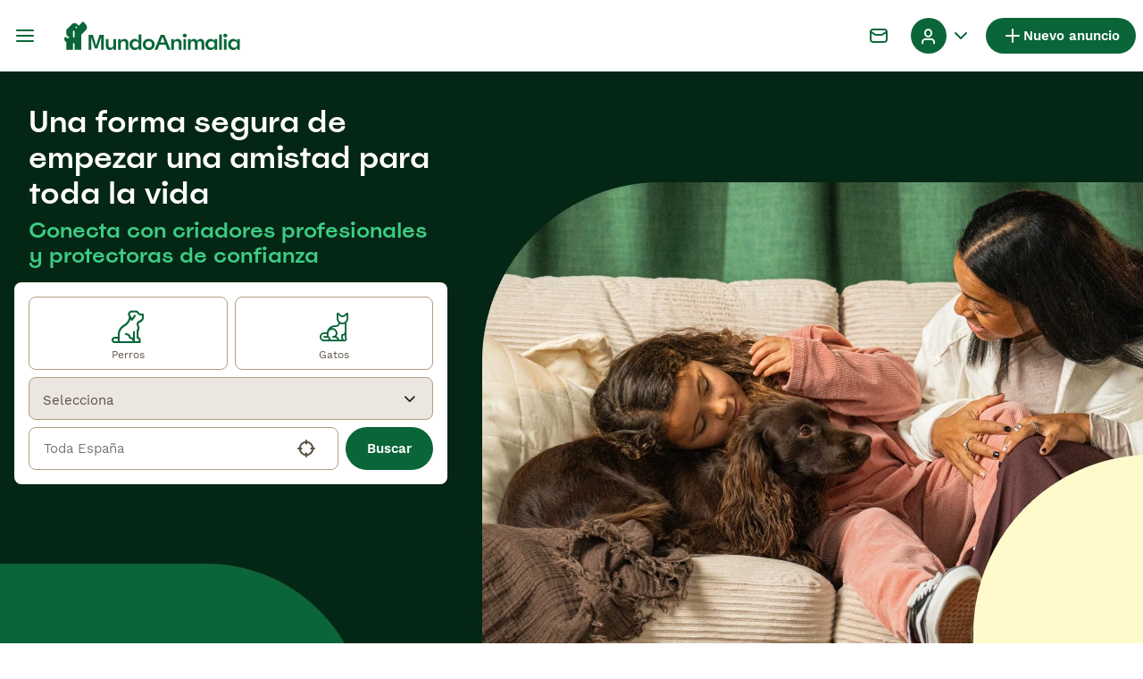

--- FILE ---
content_type: text/html; charset=utf-8
request_url: https://www.mundoanimalia.com/
body_size: 17380
content:
<!DOCTYPE html><html lang="es"><head><meta charSet="utf-8" data-next-head=""/><meta name="viewport" content="width=device-width, initial-scale=1.0, maximum-scale=1.0" data-next-head=""/><meta http-equiv="Content-Security-Policy" content="upgrade-insecure-requests"/><title data-next-head="">MundoAnimalia | Comprar Mascotas Online, Cachorros y Animales en España</title><meta name="robots" content="index,follow" data-next-head=""/><meta name="description" content="MundoAnimalia es el sitio de información y clasificados gratuitos de mascotas más popular de España. Compra, vende y adopta cachorros, perros, gatitos, gatos y otras mascotas en tu área local." data-next-head=""/><meta name="twitter:card" content="summary_large_image" data-next-head=""/><meta property="og:title" content="MundoAnimalia | Comprar Mascotas Online, Cachorros y Animales en España" data-next-head=""/><meta property="og:description" content="MundoAnimalia es el sitio de información y clasificados gratuitos de mascotas más popular de España. Compra, vende y adopta cachorros, perros, gatitos, gatos y otras mascotas en tu área local." data-next-head=""/><meta property="og:url" content="https://www.mundoanimalia.com/" data-next-head=""/><meta property="og:type" content="website" data-next-head=""/><meta property="og:image" content="https://www.mundoanimalia.com/images/article-placeholder.9b6f1ab6d1.webp" data-next-head=""/><meta property="og:image:alt" content="MundoAnimalia | Comprar Mascotas Online, Cachorros y Animales en España" data-next-head=""/><meta property="og:locale" content="es_ES" data-next-head=""/><meta property="og:site_name" content="Mundoanimalia" data-next-head=""/><link rel="canonical" href="https://www.mundoanimalia.com/" data-next-head=""/><link rel="preload" as="image" href="/images/home/homepage-banner.7f403c3b27.webp" data-next-head=""/><meta name="ahrefs-site-verification" content="b1d03cfda1dd6789056136a64c7003472006b204b3d5413887d30fb5b49c3dba"/><link rel="icon" type="image/png" href="/favicon-light-16x16.png" sizes="16x16" media="(prefers-color-scheme: light)"/><link rel="icon" type="image/png" href="/favicon-light-32x32.png" sizes="32x32" media="(prefers-color-scheme: light)"/><link rel="icon" type="image/png" href="/favicon-dark-16x16.png" sizes="16x16" media="(prefers-color-scheme: dark)"/><link rel="icon" type="image/png" href="/favicon-dark-32x32.png" sizes="32x32" media="(prefers-color-scheme: dark)"/><link rel="preconnect" href="https://assets.mundoanimalia.com/"/><link rel="dns-prefetch" href="https://assets.mundoanimalia.com/"/><link rel="preconnect" href="https://lwadm.com/"/><link rel="dns-prefetch" href="https://lwadm.com/"/><link rel="preload" href="/fonts/Spoof-600.d5929ef7c2.woff2" as="font" type="font/woff2" crossorigin="anonymous"/><link rel="preload" href="/fonts/WorkSans-400.271ec2ac27.woff2" as="font" type="font/woff2" crossorigin="anonymous"/><link rel="preload" href="/fonts/WorkSans-600.11347bdaad.woff2" as="font" type="font/woff2" crossorigin="anonymous"/><link rel="preload" href="/fonts/OneWorld-v2.fc0866af10.woff2" as="font" type="font/woff2" crossorigin="anonymous"/><link rel="preconnect" href="https://www.googletagmanager.com/"/><link rel="dns-prefetch" href="https://www.googletagmanager.com/"/><link rel="preload" href="/_next/static/css/1774121af3f43c22.css" as="style"/><link rel="preload" href="/_next/static/css/e4fc9832dd98b49a.css" as="style"/><link rel="preload" href="/_next/static/css/485b35d2ac64dd76.css" as="style"/><style data-next-head="">   [id*="pmg-widget-root"] div.pmg-properties-wrapper {     padding-top: 8px !important;     padding-left: 4px !important;     padding-right: 4px !important;   }    [id*="pmg-widget-root"] div.pmg-item-title {     font-size: .875rem !important;     font-weight: 600 !important;     line-height: 20px !important;     -webkit-line-clamp: 2 !important;     min-height: 40px !important;     color: #171711 !important;     padding-bottom: 0 !important;   }      [id*="pmg-widget-root"] div.pmg-item-price {     font-size: 0.875rem !important;     font-weight: 600 !important;     line-height: 20px !important;     color: #171711 !important;   }    [id*="pmg-widget-root"] div.pmg-item-category {     font-size: 0.875rem !important;     font-weight: 600 !important;     line-height: 20px !important;     font-size: 14px !important;     color: #171711 !important;     padding-bottom: 0 !important;     padding-top: 8px !important;   }    [id*="pmg-widget-root"] div.pmg-item-location {     font-size: 0.875rem !important;     font-weight: 400 !important;     line-height: 20px !important;     font-size: 14px !important;     color: #595143 !important;     padding-bottom: 8px !important;   }    [id*="pmg-widget-root"] div.pmg-image-wrapper img {     border-radius: 12px 12px 0 0 !important;   }      [id*="pmg-widget-root"] div.pmg-grid-box a {     height: 100% !important;     text-decoration: none !important;   } </style><script data-testid="script-gdpr">window.gdprAppliesGlobally=false;(function(){function n(e){if(!window.frames[e]){if(document.body&&document.body.firstChild){var t=document.body;var r=document.createElement("iframe");r.style.display="none";r.name=e;r.title=e;t.insertBefore(r,t.firstChild)}else{setTimeout(function(){n(e)},5)}}}function e(r,a,o,c,d){function e(e,t,r,n){if(typeof r!=="function"){return}if(!window[a]){window[a]=[]}var i=false;if(d){i=d(e,n,r)}if(!i){window[a].push({command:e,version:t,callback:r,parameter:n})}}e.stub=true;e.stubVersion=2;function t(n){if(!window[r]||window[r].stub!==true){return}if(!n.data){return}var i=typeof n.data==="string";var e;try{e=i?JSON.parse(n.data):n.data}catch(t){return}if(e[o]){var a=e[o];window[r](a.command,a.version,function(e,t){var r={};r[c]={returnValue:e,success:t,callId:a.callId};if(n.source){n.source.postMessage(i?JSON.stringify(r):r,"*")}},a.parameter)}}if(typeof window[r]!=="function"){window[r]=e;if(window.addEventListener){window.addEventListener("message",t,false)}else{window.attachEvent("onmessage",t)}}}e("__tcfapi","__tcfapiBuffer","__tcfapiCall","__tcfapiReturn");n("__tcfapiLocator");(function(e,t){var r=document.createElement("link");r.rel="preconnect";r.as="script";var n=document.createElement("link");n.rel="dns-prefetch";n.as="script";var i=document.createElement("link");i.rel="preload";i.as="script";var a=document.createElement("script");a.id="spcloader";a.type="text/javascript";a["async"]=true;a.charset="utf-8";var o="https://sdk.privacy-center.org/"+e+"/loader.js?target_type=notice&target="+t;if(window.didomiConfig&&window.didomiConfig.user){var c=window.didomiConfig.user;var d=c.country;var s=c.region;if(d){o=o+"&country="+d;if(s){o=o+"&region="+s}}}r.href="https://sdk.privacy-center.org/";n.href="https://sdk.privacy-center.org/";i.href=o;a.src=o;var f=document.getElementsByTagName("script")[0];f.parentNode.insertBefore(r,f);f.parentNode.insertBefore(n,f);f.parentNode.insertBefore(i,f);f.parentNode.insertBefore(a,f)})("6a84a6e7-7cbd-4f3a-b7d2-0903190a4136","YciWMgRh")})();</script><style>                 html {             font-size: 16px;           }            body {             font-family: WorkSans, sans-serif;             -webkit-font-smoothing: antialiased;             -moz-osx-font-smoothing: grayscale;           }            * {             font-family: inherit;             box-sizing: border-box;             margin: 0;             padding: 0;           }            [hidden] {             display: none !important;           }          </style><style>@font-face {           font-family: "Spoof";           src: url(/fonts/Spoof-600.d5929ef7c2.woff2) format("woff2");           font-style: normal;           font-weight: 600;           font-display: swap;         }</style><style>@font-face {           font-family: "WorkSans";           src: url(/fonts/WorkSans-400.271ec2ac27.woff2) format("woff2");           font-style: normal;           font-weight: 400;           font-display: swap;         }</style><style>@font-face {           font-family: "WorkSans";           src: url(/fonts/WorkSans-600.11347bdaad.woff2) format("woff2");           font-style: normal;           font-weight: 600;           font-display: swap;         }</style><style>@font-face {           font-family: "OneWorld-v2";           src: url(/fonts/OneWorld-v2.fc0866af10.woff2) format("woff2");           font-style: normal;           font-weight: normal;           font-display: swap;         }</style><script>(function(w,d,s,l,i){w[l]=w[l]||[];w[l].push({'gtm.start':
new Date().getTime(),event:'gtm.js'});var f=d.getElementsByTagName(s)[0],
j=d.createElement(s),dl=l!='dataLayer'?'&l='+l:'';j.async=true;j.src=
'https://www.googletagmanager.com/gtm.js?id='+i+dl;f.parentNode.insertBefore(j,f);
})(window,document,'script','dataLayer','GTM-THDW5W6');</script><script>window.getLoggedInUser=function(){var i=document.cookie.split(";").find(function(i){return i.trim().match(/^token=.+/)});if(i){var t=i.split("=")[1];if(t)try{var r=JSON.parse(atob(t.split(".")[1]));return{id:r.id,email:r.email,latestListingCategoryAndBreed:r.latestListingCategoryAndBreed}}catch(e){}}};</script><script id="structured-data" type="application/ld+json" data-nscript="beforeInteractive">{"@context":"https://schema.org","@type":"Organization","url":"https://www.mundoanimalia.com/","sameAs":["https://www.facebook.com/mundoAnimalia","https://instagram.com/mundoanimalia","https://www.youtube.com/@mundo_animalia","https://twitter.com/mundoAnimalia","https://twitter.com/mundoAnimalia"],"logo":"/images/logo.svg","name":"MundoAnimalia | Comprar Mascotas Online, Cachorros y Animales en España","description":"MundoAnimalia es el sitio de información y clasificados gratuitos de mascotas más popular de España. Compra, vende y adopta cachorros, perros, gatitos, gatos y otras mascotas en tu área local."}</script><link rel="stylesheet" href="/_next/static/css/1774121af3f43c22.css" data-n-g=""/><link rel="stylesheet" href="/_next/static/css/e4fc9832dd98b49a.css" data-n-p=""/><link rel="stylesheet" href="/_next/static/css/485b35d2ac64dd76.css"/><noscript data-n-css=""></noscript><script defer="" noModule="" src="/_next/static/chunks/polyfills-42372ed130431b0a.js"></script><script defer="" src="/_next/static/chunks/6578.7f5dcdfafe432120.js"></script><script defer="" src="/_next/static/chunks/4560.e258a66a35ed8000.js"></script><script src="/_next/static/chunks/runtime-f4135d124d837070.js" defer=""></script><script src="/_next/static/chunks/framework-a17258b880e6120c.js" defer=""></script><script src="/_next/static/chunks/9895-751d73f5bdbb0c18.js" defer=""></script><script src="/_next/static/chunks/main-60c2a85a19d46098.js" defer=""></script><script src="/_next/static/chunks/591-38682a74c9996098.js" defer=""></script><script src="/_next/static/chunks/4248-b5248a96106c86e3.js" defer=""></script><script src="/_next/static/chunks/15-8390dfa57cd71ef8.js" defer=""></script><script src="/_next/static/chunks/8351-674840ef15cb9f72.js" defer=""></script><script src="/_next/static/chunks/8892-e84dfea8fccb4134.js" defer=""></script><script src="/_next/static/chunks/3859-97e9e4a2d1fc8371.js" defer=""></script><script src="/_next/static/chunks/pages/_app-0e5e7f9a07dff97b.js" defer=""></script><script src="/_next/static/chunks/2867-05fbb03ac3179292.js" defer=""></script><script src="/_next/static/chunks/4394-e7bfa0f1fd370b2f.js" defer=""></script><script src="/_next/static/chunks/5625-a046e9308bc1e7e5.js" defer=""></script><script src="/_next/static/chunks/8544-058e67e7ee16b9d0.js" defer=""></script><script src="/_next/static/chunks/3441-b744f6e6b60bb659.js" defer=""></script><script src="/_next/static/chunks/8066-098ff6b57de71608.js" defer=""></script><script src="/_next/static/chunks/3856-30e3dc4e7a8c19ca.js" defer=""></script><script src="/_next/static/chunks/8202-d7ec6b0c95d73788.js" defer=""></script><script src="/_next/static/chunks/1063-77abb0a250c67cb6.js" defer=""></script><script src="/_next/static/chunks/pages/index-ee915c9545fd3883.js" defer=""></script><script src="/_next/static/BDNRJHq1wl4au16F043I2/_buildManifest.js" defer=""></script><script src="/_next/static/BDNRJHq1wl4au16F043I2/_ssgManifest.js" defer=""></script></head><body><noscript><iframe src="https://www.googletagmanager.com/ns.html?id=GTM-THDW5W6" height="0" width="0" style="display:none;visibility:hidden"></iframe></noscript><link rel="preload" as="image" href="/images/logo.ba30c0791b.svg" fetchPriority="high"/><link rel="preload" as="image" href="/images/smallLogo.4e6b8328a1.svg" fetchPriority="high"/><div id="__next"><div class="Body_body__NcK3W"><div class="HeaderBarWrapper_headerBarWrapper__FzY89"><div class="HeaderBarWrapper_headerBarInner__PAwNx" id="header-bar"><div class="HeaderBarWrapper_headerContentWrapper__B12PR"><div class="HeaderBarWrapper_headerBarContent__UoOK6"><div class="HeaderBar_content__zZIZj"><div class="HeaderBar_leftSide__a4NJZ"><button type="button" class="Button_button__KPrTd Button_ghost__J1bzS Button_medium__Is5tG Button_onlyIcon__JePyF" aria-label="Alternar menú principal"><i class="Icon_icon__hTEAw Icon_icon-13-menu__Lg88v" data-testid="icon-Menu" style="--icon-color:inherit;--icon-size:24px"></i></button><div class="Sidebar_sidebarWrapper__7fxzA"><div class="SidebarHeader_sidebarNodesWrapper__bNgKb"><button type="button" class="Button_button__KPrTd Button_ghost__J1bzS Button_medium__Is5tG Button_onlyIcon__JePyF SidebarHeader_sidebarCloseButton__JCqDc" aria-label="Cerrar menú principal"><i class="Icon_icon__hTEAw Icon_icon-5-close__Z3w_e" data-testid="icon-Close" style="--icon-color:inherit;--icon-size:16px"></i></button></div><div class="Sidebar_sidebarFlatStructureWrapper__n7Nje"><div class="SidebarContent_sidebarContentWrapper__ijNW6 Sidebar_sidebarContentWrapper__xSwZZ" style="--transform:translateX(0)"><p class="SidebarSeparator_sidebarSeparatorHeading__CfXfV">Mascotas</p><button type="button" class="Button_button__KPrTd Button_ghost__J1bzS Button_medium__Is5tG SidebarNested_sidebarNestedButton__ESB8i" tabindex="-1">Mascotas en venta<i class="Icon_icon__hTEAw Icon_icon-3-arrowright__u4NtN sidebar-icon" data-testid="icon-ArrowRight" style="--icon-color:#0a6638;--icon-size:16px"></i></button><button type="button" class="Button_button__KPrTd Button_ghost__J1bzS Button_medium__Is5tG SidebarNested_sidebarNestedButton__ESB8i" tabindex="-1">Mascotas para adopción<i class="Icon_icon__hTEAw Icon_icon-3-arrowright__u4NtN sidebar-icon" data-testid="icon-ArrowRight" style="--icon-color:#0a6638;--icon-size:16px"></i></button><a class="Link_link__ce5zB SidebarLink_sidebarLink__oCFOo" tabindex="-1" href="/monta/mascotas/">Mascotas para monta</a><a class="Link_link__ce5zB SidebarLink_sidebarLink__oCFOo" tabindex="-1" href="/criadores/perros/">Criadores</a><p class="SidebarSeparator_sidebarSeparatorHeading__CfXfV">Centro de conocimiento</p><button type="button" class="Button_button__KPrTd Button_ghost__J1bzS Button_medium__Is5tG SidebarNested_sidebarNestedButton__ESB8i" tabindex="-1">Artículos y consejos para mascotas<i class="Icon_icon__hTEAw Icon_icon-3-arrowright__u4NtN sidebar-icon" data-testid="icon-ArrowRight" style="--icon-color:#0a6638;--icon-size:16px"></i></button><button type="button" class="Button_button__KPrTd Button_ghost__J1bzS Button_medium__Is5tG SidebarNested_sidebarNestedButton__ESB8i" tabindex="-1">Directorio de razas<i class="Icon_icon__hTEAw Icon_icon-3-arrowright__u4NtN sidebar-icon" data-testid="icon-ArrowRight" style="--icon-color:#0a6638;--icon-size:16px"></i></button><p class="SidebarSeparator_sidebarSeparatorHeading__CfXfV">Ayuda</p><a href="https://support.mundoanimalia.com/es/support/home" class="Link_link__ce5zB SidebarLink_sidebarLink__oCFOo" tabindex="-1">Portal de Ayuda y Seguridad</a></div><div class="SidebarContent_sidebarContentWrapper__ijNW6 Sidebar_sidebarContentWrapper__xSwZZ" style="--transform:translateX(100%)"><span class="SidebarContent_sidebarContentTitle__an66q">Mascotas en venta</span><a class="Link_link__ce5zB SidebarLink_sidebarLink__oCFOo SidebarLink_sidebarLinkAll__Wgapr" tabindex="-1" href="/venta/mascotas/">Todas las Mascotas en venta</a><button type="button" class="Button_button__KPrTd Button_ghost__J1bzS Button_medium__Is5tG SidebarNested_sidebarNestedButton__ESB8i" tabindex="-1">Perros cachorros en venta<i class="Icon_icon__hTEAw Icon_icon-3-arrowright__u4NtN sidebar-icon" data-testid="icon-ArrowRight" style="--icon-color:#0a6638;--icon-size:16px"></i></button><button type="button" class="Button_button__KPrTd Button_ghost__J1bzS Button_medium__Is5tG SidebarNested_sidebarNestedButton__ESB8i" tabindex="-1">Gatos y gatitos en venta<i class="Icon_icon__hTEAw Icon_icon-3-arrowright__u4NtN sidebar-icon" data-testid="icon-ArrowRight" style="--icon-color:#0a6638;--icon-size:16px"></i></button></div><div class="SidebarContent_sidebarContentWrapper__ijNW6 Sidebar_sidebarContentWrapper__xSwZZ" style="--transform:translateX(100%)"><span class="SidebarContent_sidebarContentTitle__an66q">Los perros cachorros más populares en venta</span><a class="Link_link__ce5zB SidebarLink_sidebarLink__oCFOo SidebarLink_sidebarLinkAll__Wgapr" tabindex="-1" href="/venta/perros/">Todos los perros cachorros en venta</a><a class="Link_link__ce5zB SidebarLink_sidebarLink__oCFOo" tabindex="-1" href="/venta/perros/american-staffordshire-terrier/">American Staffordshire-Terrier En venta</a><a class="Link_link__ce5zB SidebarLink_sidebarLink__oCFOo" tabindex="-1" href="/venta/perros/beagle/">Beagle En venta</a><a class="Link_link__ce5zB SidebarLink_sidebarLink__oCFOo" tabindex="-1" href="/venta/perros/bichon-frise/">Bichón Frisé En venta</a><a class="Link_link__ce5zB SidebarLink_sidebarLink__oCFOo" tabindex="-1" href="/venta/perros/bichon-habanero/">Bichón Habanero En venta</a><a class="Link_link__ce5zB SidebarLink_sidebarLink__oCFOo" tabindex="-1" href="/venta/perros/bichon-maltes/">Bichón Maltés En venta</a><a class="Link_link__ce5zB SidebarLink_sidebarLink__oCFOo" tabindex="-1" href="/venta/perros/border-collie/">Border Collie En venta</a><a class="Link_link__ce5zB SidebarLink_sidebarLink__oCFOo" tabindex="-1" href="/venta/perros/boston-terrier/">Boston Terrier En venta</a><a class="Link_link__ce5zB SidebarLink_sidebarLink__oCFOo" tabindex="-1" href="/venta/perros/bulldog-frances/">Bulldog Francés En venta</a><a class="Link_link__ce5zB SidebarLink_sidebarLink__oCFOo" tabindex="-1" href="/venta/perros/caniche-toy/">Caniche Toy En venta</a><a class="Link_link__ce5zB SidebarLink_sidebarLink__oCFOo" tabindex="-1" href="/venta/perros/carlino-pug/">Carlino - Pug En venta</a><a class="Link_link__ce5zB SidebarLink_sidebarLink__oCFOo" tabindex="-1" href="/venta/perros/cavalier-king-charles-spaniel/">Cavalier King Charles Spaniel En venta</a><a class="Link_link__ce5zB SidebarLink_sidebarLink__oCFOo" tabindex="-1" href="/venta/perros/chihuahua/">Chihuahua En venta</a><a class="Link_link__ce5zB SidebarLink_sidebarLink__oCFOo" tabindex="-1" href="/venta/perros/chow-chow/">Chow Chow En venta</a><a class="Link_link__ce5zB SidebarLink_sidebarLink__oCFOo" tabindex="-1" href="/venta/perros/cocker-spaniel-ingles/">Cocker Spaniel Inglés En venta</a><a class="Link_link__ce5zB SidebarLink_sidebarLink__oCFOo" tabindex="-1" href="/venta/perros/golden-retriever/">Golden Retriever En venta</a><a class="Link_link__ce5zB SidebarLink_sidebarLink__oCFOo" tabindex="-1" href="/venta/perros/husky-siberiano/">Husky Siberiano En venta</a><a class="Link_link__ce5zB SidebarLink_sidebarLink__oCFOo" tabindex="-1" href="/venta/perros/jack-russell-terrier/">Jack Russell Terrier En venta</a><a class="Link_link__ce5zB SidebarLink_sidebarLink__oCFOo" tabindex="-1" href="/venta/perros/labrador-retriever/">Labrador Retriever En venta</a><a class="Link_link__ce5zB SidebarLink_sidebarLink__oCFOo" tabindex="-1" href="/venta/perros/pastor-aleman/">Pastor Alemán En venta</a><a class="Link_link__ce5zB SidebarLink_sidebarLink__oCFOo" tabindex="-1" href="/venta/perros/pastor-blanco-suizo/">Pastor Blanco Suizo En venta</a><a class="Link_link__ce5zB SidebarLink_sidebarLink__oCFOo" tabindex="-1" href="/venta/perros/pequeno-lebrel-italiano/">Pequeño Lebrel Italiano En venta</a><a class="Link_link__ce5zB SidebarLink_sidebarLink__oCFOo" tabindex="-1" href="/venta/perros/perro-crestado-chino/">Perro Crestado Chino En venta</a><a class="Link_link__ce5zB SidebarLink_sidebarLink__oCFOo" tabindex="-1" href="/venta/perros/perro-de-agua-espanol/">Perro de Agua Español En venta</a><a class="Link_link__ce5zB SidebarLink_sidebarLink__oCFOo" tabindex="-1" href="/venta/perros/pinscher-miniatura/">Pinscher Miniatura En venta</a><a class="Link_link__ce5zB SidebarLink_sidebarLink__oCFOo" tabindex="-1" href="/venta/perros/pomerania/">Pomerania En venta</a><a class="Link_link__ce5zB SidebarLink_sidebarLink__oCFOo" tabindex="-1" href="/venta/perros/schnauzer-miniatura/">Schnauzer Miniatura En venta</a><a class="Link_link__ce5zB SidebarLink_sidebarLink__oCFOo" tabindex="-1" href="/venta/perros/shar-pei/">Shar Pei En venta</a><a class="Link_link__ce5zB SidebarLink_sidebarLink__oCFOo" tabindex="-1" href="/venta/perros/shiba-inu/">Shiba Inu En venta</a><a class="Link_link__ce5zB SidebarLink_sidebarLink__oCFOo" tabindex="-1" href="/venta/perros/shih-tzu/">Shih Tzu En venta</a><a class="Link_link__ce5zB SidebarLink_sidebarLink__oCFOo" tabindex="-1" href="/venta/perros/teckel/">Teckel En venta</a><a class="Link_link__ce5zB SidebarLink_sidebarLink__oCFOo" tabindex="-1" href="/venta/perros/terranova/">Terranova En venta</a><a class="Link_link__ce5zB SidebarLink_sidebarLink__oCFOo" tabindex="-1" href="/venta/perros/weimaraner/">Weimaraner En venta</a><a class="Link_link__ce5zB SidebarLink_sidebarLink__oCFOo" tabindex="-1" href="/venta/perros/west-highland-white-terrier/">West Highland White Terrier En venta</a><a class="Link_link__ce5zB SidebarLink_sidebarLink__oCFOo" tabindex="-1" href="/venta/perros/yorkshire-terrier/">Yorkshire Terrier En venta</a></div><div class="SidebarContent_sidebarContentWrapper__ijNW6 Sidebar_sidebarContentWrapper__xSwZZ" style="--transform:translateX(100%)"><span class="SidebarContent_sidebarContentTitle__an66q">Los gatos y gatitos más populares en venta</span><a class="Link_link__ce5zB SidebarLink_sidebarLink__oCFOo SidebarLink_sidebarLinkAll__Wgapr" tabindex="-1" href="/venta/gatos/">Todos los gatos y gatitos en venta</a><a class="Link_link__ce5zB SidebarLink_sidebarLink__oCFOo" tabindex="-1" href="/venta/gatos/abisinio/">Abisinio En venta</a><a class="Link_link__ce5zB SidebarLink_sidebarLink__oCFOo" tabindex="-1" href="/venta/gatos/angora-turco/">Angora Turco En venta</a><a class="Link_link__ce5zB SidebarLink_sidebarLink__oCFOo" tabindex="-1" href="/venta/gatos/azul-ruso/">Azul Ruso En venta</a><a class="Link_link__ce5zB SidebarLink_sidebarLink__oCFOo" tabindex="-1" href="/venta/gatos/bengali/">Bengalí En venta</a><a class="Link_link__ce5zB SidebarLink_sidebarLink__oCFOo" tabindex="-1" href="/venta/gatos/bosque-de-noruega/">Bosque de Noruega En venta</a><a class="Link_link__ce5zB SidebarLink_sidebarLink__oCFOo" tabindex="-1" href="/venta/gatos/britanico-de-pelo-corto-azul/">Británico de Pelo Corto Azul En venta</a><a class="Link_link__ce5zB SidebarLink_sidebarLink__oCFOo" tabindex="-1" href="/venta/gatos/britanico-de-pelo-corto/">Británico de Pelo Corto En venta</a><a class="Link_link__ce5zB SidebarLink_sidebarLink__oCFOo" tabindex="-1" href="/venta/gatos/britanico-de-pelo-largo/">Británico de Pelo Largo En venta</a><a class="Link_link__ce5zB SidebarLink_sidebarLink__oCFOo" tabindex="-1" href="/venta/gatos/cartujo/">Cartujo En venta</a><a class="Link_link__ce5zB SidebarLink_sidebarLink__oCFOo" tabindex="-1" href="/venta/gatos/cornish-rex/">Cornish Rex En venta</a><a class="Link_link__ce5zB SidebarLink_sidebarLink__oCFOo" tabindex="-1" href="/venta/gatos/devon-rex/">Devon Rex En venta</a><a class="Link_link__ce5zB SidebarLink_sidebarLink__oCFOo" tabindex="-1" href="/venta/gatos/exotico-de-pelo-corto/">Exótico de Pelo Corto En venta</a><a class="Link_link__ce5zB SidebarLink_sidebarLink__oCFOo" tabindex="-1" href="/venta/gatos/exotico-de-pelo-largo/">Exótico de Pelo Largo En venta</a><a class="Link_link__ce5zB SidebarLink_sidebarLink__oCFOo" tabindex="-1" href="/venta/gatos/foldex/">Foldex En venta</a><a class="Link_link__ce5zB SidebarLink_sidebarLink__oCFOo" tabindex="-1" href="/venta/gatos/highland-fold/">Highland Fold En venta</a><a class="Link_link__ce5zB SidebarLink_sidebarLink__oCFOo" tabindex="-1" href="/venta/gatos/highland-straight/">Highland Straight En venta</a><a class="Link_link__ce5zB SidebarLink_sidebarLink__oCFOo" tabindex="-1" href="/venta/gatos/himalayo/">Himalayo En venta</a><a class="Link_link__ce5zB SidebarLink_sidebarLink__oCFOo" tabindex="-1" href="/venta/gatos/korat/">Korat En venta</a><a class="Link_link__ce5zB SidebarLink_sidebarLink__oCFOo" tabindex="-1" href="/venta/gatos/kurilean-bobtail-de-pelo-largo/">Kurilean Bobtail de Pelo Largo En venta</a><a class="Link_link__ce5zB SidebarLink_sidebarLink__oCFOo" tabindex="-1" href="/venta/gatos/maine-coon/">Maine Coon En venta</a><a class="Link_link__ce5zB SidebarLink_sidebarLink__oCFOo" tabindex="-1" href="/venta/gatos/munchkin/">Munchkin En venta</a><a class="Link_link__ce5zB SidebarLink_sidebarLink__oCFOo" tabindex="-1" href="/venta/gatos/neva-masquerade/">Neva Masquerade En venta</a><a class="Link_link__ce5zB SidebarLink_sidebarLink__oCFOo" tabindex="-1" href="/venta/gatos/oriental-de-pelo-corto/">Oriental de Pelo Corto En venta</a><a class="Link_link__ce5zB SidebarLink_sidebarLink__oCFOo" tabindex="-1" href="/venta/gatos/persa/">Persa En venta</a><a class="Link_link__ce5zB SidebarLink_sidebarLink__oCFOo" tabindex="-1" href="/venta/gatos/ragdoll/">Ragdoll En venta</a><a class="Link_link__ce5zB SidebarLink_sidebarLink__oCFOo" tabindex="-1" href="/venta/gatos/sagrado-de-birmania/">Sagrado de Birmania En venta</a><a class="Link_link__ce5zB SidebarLink_sidebarLink__oCFOo" tabindex="-1" href="/venta/gatos/scottish-fold/">Scottish Fold En venta</a><a class="Link_link__ce5zB SidebarLink_sidebarLink__oCFOo" tabindex="-1" href="/venta/gatos/scottish-straight/">Scottish Straight En venta</a><a class="Link_link__ce5zB SidebarLink_sidebarLink__oCFOo" tabindex="-1" href="/venta/gatos/selkirk-rex/">Selkirk Rex En venta</a><a class="Link_link__ce5zB SidebarLink_sidebarLink__oCFOo" tabindex="-1" href="/venta/gatos/seychellois-de-pelo-corto/">Seychellois de Pelo Corto En venta</a><a class="Link_link__ce5zB SidebarLink_sidebarLink__oCFOo" tabindex="-1" href="/venta/gatos/siames/">Siamés En venta</a><a class="Link_link__ce5zB SidebarLink_sidebarLink__oCFOo" tabindex="-1" href="/venta/gatos/siberiano/">Siberiano En venta</a><a class="Link_link__ce5zB SidebarLink_sidebarLink__oCFOo" tabindex="-1" href="/venta/gatos/sphynx/">Sphynx En venta</a><a class="Link_link__ce5zB SidebarLink_sidebarLink__oCFOo" tabindex="-1" href="/venta/gatos/thai/">Thai En venta</a><a class="Link_link__ce5zB SidebarLink_sidebarLink__oCFOo" tabindex="-1" href="/venta/gatos/toyger/">Toyger En venta</a></div><div class="SidebarContent_sidebarContentWrapper__ijNW6 Sidebar_sidebarContentWrapper__xSwZZ" style="--transform:translateX(100%)"><span class="SidebarContent_sidebarContentTitle__an66q">Mascotas para adopción</span><a class="Link_link__ce5zB SidebarLink_sidebarLink__oCFOo SidebarLink_sidebarLinkAll__Wgapr" tabindex="-1" href="/adopcion/mascotas/">Todas las Mascotas para adopción</a><a class="Link_link__ce5zB SidebarLink_sidebarLink__oCFOo" tabindex="-1" href="/adopcion/gatos/">Gatos y gatitos para adopción</a><a class="Link_link__ce5zB SidebarLink_sidebarLink__oCFOo" tabindex="-1" href="/adopcion/perros/">Perros y cachorros para adopción</a></div><div class="SidebarContent_sidebarContentWrapper__ijNW6 Sidebar_sidebarContentWrapper__xSwZZ" style="--transform:translateX(100%)"><span class="SidebarContent_sidebarContentTitle__an66q">Artículos y consejos para mascotas</span><a class="Link_link__ce5zB SidebarLink_sidebarLink__oCFOo SidebarLink_sidebarLinkAll__Wgapr" tabindex="-1" href="/animales-consejos/">Todos los artículos</a><span class="SidebarText_sidebarText__wq_3n">Por mascota</span><a class="Link_link__ce5zB SidebarLink_sidebarLink__oCFOo" tabindex="-1" href="/animales-consejos/buscar/gatos/">Gatos</a><a class="Link_link__ce5zB SidebarLink_sidebarLink__oCFOo" tabindex="-1" href="/animales-consejos/buscar/perros/">Perros</a></div><div class="SidebarContent_sidebarContentWrapper__ijNW6 Sidebar_sidebarContentWrapper__xSwZZ" style="--transform:translateX(100%)"><span class="SidebarContent_sidebarContentTitle__an66q">Directorio de razas</span><a class="Link_link__ce5zB SidebarLink_sidebarLink__oCFOo" tabindex="-1" href="/razas-perro/">Razas de perros</a><a class="Link_link__ce5zB SidebarLink_sidebarLink__oCFOo" tabindex="-1" href="/razas-gato/">Razas de gatos</a></div></div></div><a class="Link_link__ce5zB HeaderBarLogo_logo__ggIUR HeaderBarLogo_logoBig__R5SVv" href="/"><img alt="Mundoanimalia" title="Mundoanimalia" data-testid="marketplace-logo-header" fetchPriority="high" loading="eager" width="0" height="32" decoding="async" data-nimg="1" class="Logo_logo__28CBd" style="color:transparent" src="/images/logo.ba30c0791b.svg"/></a><a class="Link_link__ce5zB HeaderBarLogo_logo__ggIUR HeaderBarLogo_logoSmall__8QOo1" href="/"><img alt="Mundoanimalia" title="Mundoanimalia" data-testid="marketplace-logo-header-small" fetchPriority="high" loading="eager" width="0" height="32" decoding="async" data-nimg="1" class="Logo_logo__28CBd" style="color:transparent" src="/images/smallLogo.4e6b8328a1.svg"/></a></div><div class="HeaderBar_rightSide__tu_jm"><button type="button" class="Button_button__KPrTd Button_ghost__J1bzS Button_medium__Is5tG Button_onlyIcon__JePyF HeaderBarSearch_link__vxdIU" data-testid="header-search-link"><i class="Icon_icon__hTEAw Icon_icon-12-search__hMqEQ" data-testid="icon-Search" style="--icon-color:#171711;--icon-size:24px"></i></button><div class="HeaderBarMessage_wrapper__VdyIL"><a class="Link_link__ce5zB HeaderBarMessage_link__ApMDg Link_linkAsButton__6t_3_ Link_onlyIcon__pZBX2 Link_buttonMedium__l_rvv Link_linkAsGhostButton__FKipk" aria-label="Charla" href="/chat/"><i class="Icon_icon__hTEAw Icon_icon-14-messages__pWUNy" data-testid="icon-Messages" style="--icon-color:inherit;--icon-size:24px"></i></a></div><a class="Link_link__ce5zB HeaderBarAddListing_link__YrpjG HeaderBar_addListing__Cjowz Link_linkAsButton__6t_3_ Link_buttonSmall__AzYd0 Link_linkAsPrimaryButton__mUZdg" data-testid="header-bar-add-listing" href="/create-new-listing/"><i class="Icon_icon__hTEAw Icon_icon-7-plussmall__5i1gC HeaderBarAddListing_iconBig__0JnOZ" data-testid="icon-PlusSmall" style="--icon-color:inherit;--icon-size:24px"></i><i class="Icon_icon__hTEAw Icon_icon-7-plussmall__5i1gC HeaderBarAddListing_iconSmall__dbwBE" data-testid="icon-PlusSmall" style="--icon-color:inherit;--icon-size:18px"></i><span class="HeaderBarAddListing_linkText__eYSMJ">Nuevo anuncio</span><span class="HeaderBarAddListing_linkTextMobile__hC6SA">Publicar</span></a><div class="HeaderBar_userMenu__f8Qol" data-testid="header-bar-user-menu"><div class="HeaderBarUserMenu_dropdownWrapper__b6mtZ"><div class="Dropdown_dropdownWrapper__e9tAf"><button type="button" class="Button_button__KPrTd Button_ghost__J1bzS Button_medium__Is5tG Dropdown_dropdownButton__uTa7S" data-testid="dropdown-trigger-profile-menu" aria-label="Perfil Alternar Menú Desplegable"><div class="HeaderBarUserMenu_dropdownTriggerWrapper__eZqps"><div class="HeaderBarUserMenu_dropdownTrigger__hdUx9"><div class="Avatar_avatarWrapper__9xuSr HeaderBarUserMenu_userAvatar__r2Mxe" data-testid="user-avatar"><div class="Avatar_avatarPlaceholder__S3iVG"><i class="Icon_icon__hTEAw Icon_icon-61-user__5OCQ1" data-testid="icon-User" style="--icon-color:#ffffff;--icon-size:20px"></i></div></div></div><i class="Icon_icon__hTEAw Icon_icon-9-chevrondown__hCFXc" data-testid="icon-ChevronDown" style="--icon-color:#0a6638;--icon-size:24px"></i></div></button></div></div><div class="HeaderBarUserMenu_slideOutWrapper__Q1aIo"><button type="button" class="Button_button__KPrTd Button_ghost__J1bzS Button_medium__Is5tG Button_onlyIcon__JePyF HeaderBarUserMenu_userAvatarButton__pZ16V"><div class="Avatar_avatarWrapper__9xuSr HeaderBarUserMenu_userAvatar__r2Mxe" data-testid="user-avatar"><div class="Avatar_avatarPlaceholder__S3iVG"><i class="Icon_icon__hTEAw Icon_icon-61-user__5OCQ1" data-testid="icon-User" style="--icon-color:#ffffff;--icon-size:20px"></i></div></div></button></div></div></div></div></div></div></div><div class="HeaderBarWrapper_headerBarPlaceholder__1kN_Y"></div></div><div class="Layout_childrenWrapper__wJhFl"><div class="SearchBox_searchBoxWrapper__I8EOW"><div class="SearchBox_bannerWrapper__Ec3Pu"><picture class="SearchBox_pictureWrapper__di2t0"><source media="(min-width: 768px)" srcSet="/images/home/homepage-banner.7f403c3b27.webp" type="image/webp"/><source media="(min-width: 768px)" srcSet="/images/home/homepage-banner.bd16f42b6a.jpeg" type="image/jpeg"/><source media="(max-width: 767px)" sizes="1px" srcSet="/images/blank.d89746888d.gif 1w" type="image/jpeg"/><img src="/images/home/homepage-banner.7f403c3b27.webp" alt="Banner de MundoAnimalia" class="SearchBox_bannerImage__66p50"/></picture></div><div class="SearchBox_contentWrapper__9mUSs"><div class="SearchBox_childrenWrapper__abfiJ"><div class="HomeIntro_introWrapper__993iX" data-testid="home-intro"><h1 class="HomeIntro_introTitle__VOUz_" data-testid="home-intro-title">Una forma segura de empezar una amistad para toda la vida</h1><p class="HomeIntro_introSubtitle__YBMIs" data-testid="home-intro-subtitle">Conecta con criadores profesionales y protectoras de confianza</p></div></div><form class="SearchBox_childrenWrapper__abfiJ SearchBox_form__LPHYW"><div class="SearchBox_wizardInputWrapper__xQl79" data-testid="animal-type-search-input"><button type="button" class="FiltersWizard_trigger__PDnH2"><div class="TextInput_textInputWrapper__AcB7X"><input placeholder="Selecciona animal" type="text" class="SearchWizardInput_input__U_ai3 TextInput_textInput__kK5ig TextInput_textInputNormal__exLPz TextInput_textInputDefaultState__ixtG5 TextInput_textInputSuffixPadding__THd4_" value=""/><div class="TextInput_textInputSuffixWrapper__uDZDb "><div class="TextInput_textInputSuffix__vFYMB"><i class="Icon_icon__hTEAw Icon_icon-3-arrowright__u4NtN" data-testid="icon-ArrowRight" style="--icon-color:#0a6638;--icon-size:24px"></i></div></div></div></button><div class="SlideOut_slideOut__r5UM3 SlideOut_slideOutAnimated___sNd8"><div class="SlideOutHeader_slideOutHeader___YAnF"><div class="FiltersWizard_header__CpbUo"><span class="FiltersWizard_headerText__Xentk">Seleccionar una categoría</span><button class="FiltersWizard_headerButton__UlNcE FiltersWizard_headerButtonRight__1yNDb" type="button" aria-label="Cerca"><i class="Icon_icon__hTEAw Icon_icon-5-close__Z3w_e" data-testid="icon-Close" style="--icon-color:inherit;--icon-size:16px"></i></button></div></div><div class="SlideOutBody_slideOutBody__dj9tE"><div class="FiltersWizard_contentWrapper__t_e9g"><div class="FiltersWizard_stepWrapper__3gggm" style="--transform:translateX(-100%)"><div class="FiltersWizard_listWrapper__KHh7Q"><div aria-label="Mascotas" class="FiltersWizard_listItem__xFjH7"><div class="FiltersWizard_listItemLabelWrapper__Ncq6G"><i class="Icon_icon__hTEAw Icon_icon-37-dog__277qd" data-testid="icon-Dog" style="--icon-color:#0a6638;--icon-size:48px"></i><span class="FiltersWizard_listItemLabel__DGFMs FiltersWizard_listItemLabelWithIcon__otwo4" data-testid="selection-option-label">Mascotas</span></div><i class="Icon_icon__hTEAw Icon_icon-3-arrowright__u4NtN" data-testid="icon-ArrowRight" style="--icon-color:#0a6638;--icon-size:16px"></i></div></div></div><div class="FiltersWizard_stepWrapper__3gggm" style="--transform:translateX(0)"><div class="FiltersWizard_listWrapper__KHh7Q"><div aria-label="Perros" class="FiltersWizard_listItem__xFjH7"><div class="FiltersWizard_listItemLabelWrapper__Ncq6G"><span class="FiltersWizard_listItemLabel__DGFMs" data-testid="selection-option-label">Perros</span></div><i class="Icon_icon__hTEAw Icon_icon-3-arrowright__u4NtN" data-testid="icon-ArrowRight" style="--icon-color:#0a6638;--icon-size:16px"></i></div><div aria-label="Gatos" class="FiltersWizard_listItem__xFjH7"><div class="FiltersWizard_listItemLabelWrapper__Ncq6G"><span class="FiltersWizard_listItemLabel__DGFMs" data-testid="selection-option-label">Gatos</span></div><i class="Icon_icon__hTEAw Icon_icon-3-arrowright__u4NtN" data-testid="icon-ArrowRight" style="--icon-color:#0a6638;--icon-size:16px"></i></div></div></div><div class="FiltersWizard_stepWrapper__3gggm" style="--transform:translateX(100%)"><div class="FiltersWizard_listWrapper__KHh7Q"></div></div></div></div></div></div><div class="SearchBox_wizardSelectWrapper____Gzw"><div class="SearchWizardCategoryCards_wrapper__bvcfK" data-testid="home-search-box-wizard-category-cards"><div class="SearchWizardCategoryCard_categoryWrapper__uEq_v" data-testid="home-search-box-wizard-category-card"><i class="Icon_icon__hTEAw Icon_icon-37-dog__277qd" data-testid="icon-Dog" style="--icon-color:#0a6638;--icon-size:48px"></i><span class="SearchWizardCategoryCard_categoryLabel__AgNKr">Perros</span></div><div class="SearchWizardCategoryCard_categoryWrapper__uEq_v" data-testid="home-search-box-wizard-category-card"><i class="Icon_icon__hTEAw Icon_icon-cat__ofeJc" data-testid="icon-Cat" style="--icon-color:#0a6638;--icon-size:48px"></i><span class="SearchWizardCategoryCard_categoryLabel__AgNKr">Gatos</span></div></div><div class="SearchWizardSelect_selectsWrapper__4PQkx"><div class="AutocompleteInput_autocompleteWrapper__c2FuJ"><div class="TextField_wrapper__4kqIQ"><input class="TextField_input__svore" type="text" aria-label="mainAttribute" placeholder=" " disabled="" maxLength="100" autoComplete="off" data-testid="home-search-mainAttribute-dropdown" name="mainAttribute" value=""/><label class="Label_label__GiplT Label_labelDefault__up3bg">Selecciona</label><div class="TextField_textFieldSuffixWrapper__EP1Po"><i class="Icon_icon__hTEAw Icon_icon-9-chevrondown__hCFXc" data-testid="icon-ChevronDown" style="--icon-color:#171711;--icon-size:20px"></i></div></div></div></div></div><div class="SearchBox_locationWrapper__tEUyH"><div class="SearchBox_locationAutocompleteWrapper__vNi6u" data-testid="home-search-location-input"><div class="Field_field__02fK0 Field_fullWidth__o4lgw"><div class="AutocompleteInput_autocompleteWrapper__c2FuJ"><div class="TextField_wrapper__4kqIQ"><input class="TextField_input__svore TextField_disableLabelTransform__bYbIm" type="text" aria-label="location" placeholder="Toda España" maxLength="100" autoComplete="off" name="location" value=""/><div class="TextField_textFieldSuffixWrapper__EP1Po TextField_textFieldSuffixWrapperWithAction__i31LC"><button type="button" class="Button_button__KPrTd Button_ghost__J1bzS Button_medium__Is5tG Button_onlyIcon__JePyF SearchLocationV2Autocomplete_gpsButton__cwmxG" aria-label="Encuentra mi ubicación"><i class="Icon_icon__hTEAw Icon_icon-18-gps__wfwLt" data-testid="icon-Gps" style="--icon-color:inherit;--icon-size:24px"></i></button></div></div></div><div class="Field_fieldDescriptionWrapper__TDQws" hidden=""><span class="Field_fieldDescription__8Qsmo"></span></div><div class="Field_fieldErrorWrapper__bBC0a Field_positionStatic__d9sh0" hidden=""><span class="Field_fieldError__w_m18" data-testid="field-error"><span hidden=""></span><span class="">undefined</span></span></div></div></div><button class="SearchBox_searchButton__FwpPq" type="submit" data-testid="home-search-box-button"><span class="SearchBox_searchText__2sDNJ">Buscar</span></button></div></form></div></div><div class="Home_pageWrapper__LcIk6"><div class="HomeRecommendationWidget_wrapper__XPr3Z" id="recommendation-widget-home" data-testid="home-recommendation-widget"><h2 class="HomeRecommendationWidget_recommendationsHeading__SaMgq" data-testid="recommendation-widget-title">Recomendado para ti</h2><div class="RecommendationsWidgetPlaceholder_recommendationsWrapper__rXJ5Z RecommendationsWidgetPlaceholder_extendedHeight__sjHYH" id="pmg-widget-root" data-testid="recommendation-widget-placeholder"></div></div><div class="Home_trustSafetyWrapper__AOSe9"><div class="HomeTrustSafetyInfo_wrapper__1jLPj" data-testid="home-trust-safety-info"><h2 class="HomeTrustSafetyInfo_title___RDQc" data-testid="trust-safety-title"><p><span style="font-weight: 400;">En MundoAnimalia nuestra <span style="color: #0a6638;">principal prioridad</span> es <span style="color: #0a6638;">la seguridad y el bienestar</span> de las mascotas y nuestros usuarios</span></p></h2><div class="HomeTrustSafetyInfo_items__Iq0qL" data-testid="trust-safety-items"><div class="HomeTrustSafetyInfoItem_wrapper__E6u6u" data-testid="trust-safety-item-0"><img alt="Criadores verificados" loading="lazy" width="60" height="60" decoding="async" data-nimg="1" class="" style="color:transparent" src="https://eu-central-1.graphassets.com/AnwjgMYRvQfWK3bRPjoq3z/23eg8FQEQxmDpe4w79Uw"/><h3 class="HomeTrustSafetyInfoItem_title__wBFCH" data-testid="trust-safety-item-0-title">Criadores verificados</h3><p class="HomeTrustSafetyInfoItem_description__jNy3o" data-testid="trust-safety-item-0-description">Todos los criadores en MundoAnimalia tienen su licencia verificada, creando un lugar seguro para sus usuarios y las mascotas.</p></div><div class="HomeTrustSafetyInfoItem_wrapper__E6u6u" data-testid="trust-safety-item-1"><img alt="Equipo de Confianza y Seguridad" loading="lazy" width="60" height="60" decoding="async" data-nimg="1" class="" style="color:transparent" src="https://eu-central-1.graphassets.com/AnwjgMYRvQfWK3bRPjoq3z/W0ZZKlASXae7DnJBNWZ3"/><h3 class="HomeTrustSafetyInfoItem_title__wBFCH" data-testid="trust-safety-item-1-title">Equipo de Confianza y Seguridad</h3><p class="HomeTrustSafetyInfoItem_description__jNy3o" data-testid="trust-safety-item-1-description">Un equipo dedicado a garantizar el bienestar animal y la seguridad de las mascotas.</p></div></div></div></div><div class="Home_helpDeskWrapper__29Ale"><div class="HomeHelpDeskBanner_helpDeskWrapper__zc1iA" data-testid="home-help-desk-banner"><div class="HomeHelpDeskBanner_imageWrapper__SuaqJ"><img alt="Imagen" loading="lazy" decoding="async" data-nimg="fill" class="Image_imageFitContain__B64qt" style="position:absolute;height:100%;width:100%;left:0;top:0;right:0;bottom:0;color:transparent" src="/images/help-desk.b9faa0d0ec.svg"/></div><div class="HomeHelpDeskBanner_contentWrapper__w_IfX"><span class="HomeHelpDeskBanner_title__FRTNx" data-testid="help-desk-title">¿Necesitas ayuda? Estamos aquí para garantizar el comienzo más seguro de una amistad para toda la vida</span><span class="HomeHelpDeskBanner_description__5krt8" data-testid="help-desk-description">Tenemos un montón de artículos útiles para responder a preguntas comunes. ¿No encuentras lo que buscas? Ponte en contacto con nuestro dedicado Equipo de Confianza y Seguridad.</span><div class="HomeHelpDeskBanner_linksWrapper__7run5"><a href="https://support.mundoanimalia.com/es/support/home" class="Link_link__ce5zB HomeHelpDeskBanner_supportLink__yQByT" target="_blank" rel="noopener noreferrer" data-testid="help-desk-support-link">Más información</a><a class="Link_link__ce5zB HomeHelpDeskBanner_ticketLink__7kUpO" target="_blank" rel="noopener noreferrer" data-testid="help-desk-ticket-link">Necesito ayuda</a></div></div></div></div><div class="HomeLatestArticles_articlesWrapper__gYXVI" data-testid="home-latest-articles"><div class="HomeLatestArticles_articlesHeadingWrapper__E1NGz"><h2 class="HomeLatestArticles_articlesHeading__9vuYi" data-testid="latest-articles-heading">Últimos artículos</h2><a class="Link_link__ce5zB HomeLatestArticles_seeAllLink___u3lg" data-testid="latest-articles-see-all" href="/animales-consejos/">Buscar</a></div><div class="HomeLatestArticles_articlesTileWrapper__NMPuU"><div class="HomeLatestArticles_articlesTileInnerWrapper__3Fu5Q"><a class="Link_link__ce5zB ArticleTile_articleLink__M4oWj HomeLatestArticles_articleTileWrapper__YETBz" href="/animales-consejos/perros-y-enfermedades-geneticas-cuando-las-patologias-vienen-en-la-familia.html"><div class="ArticleTile_articleTile__uGPXE" data-testid="article-tile"><div class="ArticleTile_imageWrapper__jiN1m"><img alt="Perros y enfermedades genéticas: cuando las patologías vienen en la familia" title="Perros y enfermedades genéticas: cuando las patologías vienen en la familia" loading="lazy" decoding="async" data-nimg="fill" class="Image_imageFitCover___flrr" style="position:absolute;height:100%;width:100%;left:0;top:0;right:0;bottom:0;color:transparent" src="https://eu-central-1.graphassets.com/AnwjgMYRvQfWK3bRPjoq3z/resize=height:208,width:250/output=format:webp/byNI0ZJvQPyR7PMrmKsn"/></div><div class="ArticleTile_contentWrapper__SLnbo"><div class="ArticleTile_tagsWrapper__sofYi"><div class="Badge_badgeWrapper__rK7_s Badge_badgeWrapperPadding__PnsJY" style="background-color:#ebfff5"><span class="Badge_badgeText__yKe3f" style="color:#0a6638">Perros</span></div></div><h3 class="ArticleTile_title__9ANLK">Perros y enfermedades genéticas: cuando las patologías vienen en la familia</h3><span class="ArticleTile_content__yLVBH">Los perros comparten varias características con los seres humanos. Una de estas características es la susceptibilidad a enfermedades genéticas hereditarias. <!-- -->...<span class="ArticleTile_readMore__cHMYx">Lee más</span></span></div></div></a><a class="Link_link__ce5zB ArticleTile_articleLink__M4oWj HomeLatestArticles_articleTileWrapper__YETBz" href="/animales-consejos/guia-completa-nutricion-perras-embarazadas-cachorros.html"><div class="ArticleTile_articleTile__uGPXE" data-testid="article-tile"><div class="ArticleTile_imageWrapper__jiN1m"><img alt="Guía completa de nutrición para perras embarazadas y cachorros" title="Guía completa de nutrición para perras embarazadas y cachorros" loading="lazy" decoding="async" data-nimg="fill" class="Image_imageFitCover___flrr" style="position:absolute;height:100%;width:100%;left:0;top:0;right:0;bottom:0;color:transparent" src="https://eu-central-1.graphassets.com/AnwjgMYRvQfWK3bRPjoq3z/resize=height:208,width:250/output=format:webp/NW01EEjLRqyAUfWEEfWV"/></div><div class="ArticleTile_contentWrapper__SLnbo"><div class="ArticleTile_tagsWrapper__sofYi"><div class="Badge_badgeWrapper__rK7_s Badge_badgeWrapperPadding__PnsJY" style="background-color:#ebfff5"><span class="Badge_badgeText__yKe3f" style="color:#0a6638">Perros</span></div></div><h3 class="ArticleTile_title__9ANLK">Guía completa de nutrición para perras embarazadas y cachorros</h3><span class="ArticleTile_content__yLVBH">Descubre 5 consejos clave de nutrición para perras embarazadas y cachorros con asesoramiento experto.<!-- -->...<span class="ArticleTile_readMore__cHMYx">Lee más</span></span></div></div></a><a class="Link_link__ce5zB ArticleTile_articleLink__M4oWj HomeLatestArticles_articleTileWrapper__YETBz" href="/animales-consejos/cual-es-la-raza-de-perro-adecuada-para-mi-elige-con-sabiduria.html"><div class="ArticleTile_articleTile__uGPXE" data-testid="article-tile"><div class="ArticleTile_imageWrapper__jiN1m"><img alt="¿Cuál es la raza de perro adecuada para mí? Elige con sabiduría" title="¿Cuál es la raza de perro adecuada para mí? Elige con sabiduría" loading="lazy" decoding="async" data-nimg="fill" class="Image_imageFitCover___flrr" style="position:absolute;height:100%;width:100%;left:0;top:0;right:0;bottom:0;color:transparent" src="https://eu-central-1.graphassets.com/AnwjgMYRvQfWK3bRPjoq3z/resize=height:208,width:250/output=format:webp/8B1oMK2R2y8MVnFeaU4a"/></div><div class="ArticleTile_contentWrapper__SLnbo"><div class="ArticleTile_tagsWrapper__sofYi"><div class="Badge_badgeWrapper__rK7_s Badge_badgeWrapperPadding__PnsJY" style="background-color:#ebfff5"><span class="Badge_badgeText__yKe3f" style="color:#0a6638">Perros</span></div></div><h3 class="ArticleTile_title__9ANLK">¿Cuál es la raza de perro adecuada para mí? Elige con sabiduría</h3><span class="ArticleTile_content__yLVBH">Elegir la raza de perro adecuada es esencial para tu estilo de vida y la felicidad de tu cachorro.<!-- -->...<span class="ArticleTile_readMore__cHMYx">Lee más</span></span></div></div></a><a class="Link_link__ce5zB ArticleTile_articleLink__M4oWj HomeLatestArticles_articleTileWrapper__YETBz" href="/animales-consejos/como-ser-el-mejor-amigo-de-tu-perro-9-consejos-esenciales.html"><div class="ArticleTile_articleTile__uGPXE" data-testid="article-tile"><div class="ArticleTile_imageWrapper__jiN1m"><img alt="Cómo ser el mejor amigo de tu perro: 9 consejos esenciales" title="Cómo ser el mejor amigo de tu perro: 9 consejos esenciales" loading="lazy" decoding="async" data-nimg="fill" class="Image_imageFitCover___flrr" style="position:absolute;height:100%;width:100%;left:0;top:0;right:0;bottom:0;color:transparent" src="https://eu-central-1.graphassets.com/AnwjgMYRvQfWK3bRPjoq3z/resize=height:208,width:250/output=format:webp/TxgiUTtjSYi5Tivz5jXF"/></div><div class="ArticleTile_contentWrapper__SLnbo"><div class="ArticleTile_tagsWrapper__sofYi"><div class="Badge_badgeWrapper__rK7_s Badge_badgeWrapperPadding__PnsJY" style="background-color:#ebfff5"><span class="Badge_badgeText__yKe3f" style="color:#0a6638">Perros</span></div></div><h3 class="ArticleTile_title__9ANLK">Cómo ser el mejor amigo de tu perro: 9 consejos esenciales</h3><span class="ArticleTile_content__yLVBH">Fortalece el vínculo con tu perro con 9 consejos de paciencia, entrenamiento y comprensión.<!-- -->...<span class="ArticleTile_readMore__cHMYx">Lee más</span></span></div></div></a></div></div><div class="HomeLatestArticles_viewAllWrapper__fonNc"><a class="Link_link__ce5zB HomeLatestArticles_viewAllLink__bN8gC" data-testid="latest-articles-view-all" href="/animales-consejos/">Ver todos los artículos</a></div></div><div class="HomePromos_promosWrapper__HPxdh" data-testid="home-promos"><div class="HomePromos_promoWrapper__iA1Ku" data-testid="promo-block-0"><div class="HomePromos_headingWrapper__KxY6D"><h2 class="HomePromos_headingText__1rUuN" data-testid="promo-title-0">Razas Populares de Gatos</h2><a class="Link_link__ce5zB HomePromos_seeAllLink__ZON1v" data-testid="promo-see-all-0" href="/venta/gatos/">Buscar</a></div><div class="HomePromos_contentWrapper__ns424"><div class="HomePromos_listWrapper__3jRa4"><a class="Link_link__ce5zB HomePromos_promoLink__gjKH0 HomePromos_promoItemWrapper__yYbWe" title="Británico de Pelo Corto" data-testid="promo-item-0-0" href="/venta/gatos/britanico-de-pelo-corto/"><div class="HomePromos_imageWrapper__FNHxQ"><img alt="Británico de Pelo Corto" title="Británico de Pelo Corto" loading="lazy" decoding="async" data-nimg="fill" class="Image_imageFitCover___flrr" style="position:absolute;height:100%;width:100%;left:0;top:0;right:0;bottom:0;color:transparent" src="https://eu-central-1.graphassets.com/AnwjgMYRvQfWK3bRPjoq3z/resize=height:200,width:200/output=format:webp/0Hlt0Qp2Ts2NXiCaBBMZ"/></div><div class="HomePromos_promoItemTitleWrapper__tG2EW"><span class="HomePromos_clampedText__ldF_H">Británico de Pelo Corto</span></div></a><a class="Link_link__ce5zB HomePromos_promoLink__gjKH0 HomePromos_promoItemWrapper__yYbWe" title="Bengalí" data-testid="promo-item-0-1" href="/venta/gatos/bengali/"><div class="HomePromos_imageWrapper__FNHxQ"><img alt="Bengalí" title="Bengalí" loading="lazy" decoding="async" data-nimg="fill" class="Image_imageFitCover___flrr" style="position:absolute;height:100%;width:100%;left:0;top:0;right:0;bottom:0;color:transparent" src="https://eu-central-1.graphassets.com/AnwjgMYRvQfWK3bRPjoq3z/resize=height:200,width:200/output=format:webp/JFmGzHtZQiaeBkVbYooe"/></div><div class="HomePromos_promoItemTitleWrapper__tG2EW"><span class="HomePromos_clampedText__ldF_H">Bengalí</span></div></a><a class="Link_link__ce5zB HomePromos_promoLink__gjKH0 HomePromos_promoItemWrapper__yYbWe" title="Persa" data-testid="promo-item-0-2" href="/venta/gatos/persa/"><div class="HomePromos_imageWrapper__FNHxQ"><img alt="Persa" title="Persa" loading="lazy" decoding="async" data-nimg="fill" class="Image_imageFitCover___flrr" style="position:absolute;height:100%;width:100%;left:0;top:0;right:0;bottom:0;color:transparent" src="https://eu-central-1.graphassets.com/AnwjgMYRvQfWK3bRPjoq3z/resize=height:200,width:200/output=format:webp/OSKP4E3BRHSCQLlppyEH"/></div><div class="HomePromos_promoItemTitleWrapper__tG2EW"><span class="HomePromos_clampedText__ldF_H">Persa</span></div></a><a class="Link_link__ce5zB HomePromos_promoLink__gjKH0 HomePromos_promoItemWrapper__yYbWe" title="Maine Coon" data-testid="promo-item-0-3" href="/venta/gatos/maine-coon/"><div class="HomePromos_imageWrapper__FNHxQ"><img alt="Maine Coon" title="Maine Coon" loading="lazy" decoding="async" data-nimg="fill" class="Image_imageFitCover___flrr" style="position:absolute;height:100%;width:100%;left:0;top:0;right:0;bottom:0;color:transparent" src="https://eu-central-1.graphassets.com/AnwjgMYRvQfWK3bRPjoq3z/resize=height:200,width:200/output=format:webp/DtCw1061RORTBAXxxXoQ"/></div><div class="HomePromos_promoItemTitleWrapper__tG2EW"><span class="HomePromos_clampedText__ldF_H">Maine Coon</span></div></a><a class="Link_link__ce5zB HomePromos_promoLink__gjKH0 HomePromos_promoItemWrapper__yYbWe" title="Sphynx" data-testid="promo-item-0-4" href="/venta/gatos/sphynx/"><div class="HomePromos_imageWrapper__FNHxQ"><img alt="Sphynx" title="Sphynx" loading="lazy" decoding="async" data-nimg="fill" class="Image_imageFitCover___flrr" style="position:absolute;height:100%;width:100%;left:0;top:0;right:0;bottom:0;color:transparent" src="https://eu-central-1.graphassets.com/AnwjgMYRvQfWK3bRPjoq3z/resize=height:200,width:200/output=format:webp/ePdpkQDlS6qJH16xMNk9"/></div><div class="HomePromos_promoItemTitleWrapper__tG2EW"><span class="HomePromos_clampedText__ldF_H">Sphynx</span></div></a></div></div></div><div class="HomePromos_promoWrapper__iA1Ku" data-testid="promo-block-1"><div class="HomePromos_headingWrapper__KxY6D"><h2 class="HomePromos_headingText__1rUuN" data-testid="promo-title-1">Razas Populares de Perros</h2><a class="Link_link__ce5zB HomePromos_seeAllLink__ZON1v" data-testid="promo-see-all-1" href="/venta/perros/">Buscar</a></div><div class="HomePromos_contentWrapper__ns424"><div class="HomePromos_listWrapper__3jRa4"><a class="Link_link__ce5zB HomePromos_promoLink__gjKH0 HomePromos_promoItemWrapper__yYbWe" title="Bulldog Francés" data-testid="promo-item-1-0" href="/venta/perros/bulldog-frances/"><div class="HomePromos_imageWrapper__FNHxQ"><img alt="Bulldog Francés" title="Bulldog Francés" loading="lazy" decoding="async" data-nimg="fill" class="Image_imageFitCover___flrr" style="position:absolute;height:100%;width:100%;left:0;top:0;right:0;bottom:0;color:transparent" src="https://eu-central-1.graphassets.com/AnwjgMYRvQfWK3bRPjoq3z/resize=height:200,width:200/output=format:webp/aJ7TV2cVRx2IVFQ654Xu"/></div><div class="HomePromos_promoItemTitleWrapper__tG2EW"><span class="HomePromos_clampedText__ldF_H">Bulldog Francés</span></div></a><a class="Link_link__ce5zB HomePromos_promoLink__gjKH0 HomePromos_promoItemWrapper__yYbWe" title="Cocker Spaniel Inglés" data-testid="promo-item-1-1" href="/venta/perros/cocker-spaniel-ingles/"><div class="HomePromos_imageWrapper__FNHxQ"><img alt="Cocker Spaniel Inglés" title="Cocker Spaniel Inglés" loading="lazy" decoding="async" data-nimg="fill" class="Image_imageFitCover___flrr" style="position:absolute;height:100%;width:100%;left:0;top:0;right:0;bottom:0;color:transparent" src="https://eu-central-1.graphassets.com/AnwjgMYRvQfWK3bRPjoq3z/resize=height:200,width:200/output=format:webp/dMZUiUKrQj6Pm4VWNJTh"/></div><div class="HomePromos_promoItemTitleWrapper__tG2EW"><span class="HomePromos_clampedText__ldF_H">Cocker Spaniel Inglés</span></div></a><a class="Link_link__ce5zB HomePromos_promoLink__gjKH0 HomePromos_promoItemWrapper__yYbWe" title="Labrador Retriever" data-testid="promo-item-1-2" href="/venta/perros/labrador-retriever/"><div class="HomePromos_imageWrapper__FNHxQ"><img alt="Labrador Retriever" title="Labrador Retriever" loading="lazy" decoding="async" data-nimg="fill" class="Image_imageFitCover___flrr" style="position:absolute;height:100%;width:100%;left:0;top:0;right:0;bottom:0;color:transparent" src="https://eu-central-1.graphassets.com/AnwjgMYRvQfWK3bRPjoq3z/resize=height:200,width:200/output=format:webp/6WV2OA2Sta3EIp1vpJAa"/></div><div class="HomePromos_promoItemTitleWrapper__tG2EW"><span class="HomePromos_clampedText__ldF_H">Labrador Retriever</span></div></a><a class="Link_link__ce5zB HomePromos_promoLink__gjKH0 HomePromos_promoItemWrapper__yYbWe" title="Pastor Alemán" data-testid="promo-item-1-3" href="/venta/perros/pastor-aleman/"><div class="HomePromos_imageWrapper__FNHxQ"><img alt="Pastor Alemán" title="Pastor Alemán" loading="lazy" decoding="async" data-nimg="fill" class="Image_imageFitCover___flrr" style="position:absolute;height:100%;width:100%;left:0;top:0;right:0;bottom:0;color:transparent" src="https://eu-central-1.graphassets.com/AnwjgMYRvQfWK3bRPjoq3z/resize=height:200,width:200/output=format:webp/cenunGhrREeJmHiJoTE0"/></div><div class="HomePromos_promoItemTitleWrapper__tG2EW"><span class="HomePromos_clampedText__ldF_H">Pastor Alemán</span></div></a><a class="Link_link__ce5zB HomePromos_promoLink__gjKH0 HomePromos_promoItemWrapper__yYbWe" title="Beagle" data-testid="promo-item-1-4" href="/venta/perros/beagle/"><div class="HomePromos_imageWrapper__FNHxQ"><img alt="Beagle" title="Beagle" loading="lazy" decoding="async" data-nimg="fill" class="Image_imageFitCover___flrr" style="position:absolute;height:100%;width:100%;left:0;top:0;right:0;bottom:0;color:transparent" src="https://eu-central-1.graphassets.com/AnwjgMYRvQfWK3bRPjoq3z/resize=height:200,width:200/output=format:webp/1lKFQWYWQimG84umucBZ"/></div><div class="HomePromos_promoItemTitleWrapper__tG2EW"><span class="HomePromos_clampedText__ldF_H">Beagle</span></div></a></div></div></div></div></div><div class="Home_pageWrapperBottom__sDJps"><div class="SeoLinks_seoLinksWrapper__Q2QFD"><div class="SeoLinks_seoLinksContentWrapper__beaRP"><div class="SeoLinks_headingWrapper__7AcH8"><i class="Icon_icon__hTEAw Icon_icon-37-dog__277qd" data-testid="icon-Dog" style="--icon-color:#0a6638;--icon-size:48px"></i><h2 class="SeoLinks_headingText__x2GaK">Perros cachorros en venta</h2></div><div class="SeoLinks_linksWrapper__fYrx2"><a class="Link_link__ce5zB SeoLinks_link__TNH97" href="/venta/perros/bichon-maltes/">Bichón Maltés En venta</a><a class="Link_link__ce5zB SeoLinks_link__TNH97" href="/venta/perros/border-collie/">Border Collie En venta</a><a class="Link_link__ce5zB SeoLinks_link__TNH97" href="/venta/perros/bulldog-frances/">Bulldog Francés En venta</a><a class="Link_link__ce5zB SeoLinks_link__TNH97" href="/venta/perros/caniche-toy/">Caniche Toy En venta</a><a class="Link_link__ce5zB SeoLinks_link__TNH97" href="/venta/perros/chihuahua/">Chihuahua En venta</a><a class="Link_link__ce5zB SeoLinks_link__TNH97" href="/venta/perros/jack-russell-terrier/">Jack Russell Terrier En venta</a><a class="Link_link__ce5zB SeoLinks_link__TNH97" href="/venta/perros/labrador-retriever/">Labrador Retriever En venta</a><a class="Link_link__ce5zB SeoLinks_link__TNH97" href="/venta/perros/pomerania/">Pomerania En venta</a><a class="Link_link__ce5zB SeoLinks_link__TNH97" href="/venta/perros/teckel/">Teckel En venta</a><a class="Link_link__ce5zB SeoLinks_link__TNH97" href="/venta/perros/yorkshire-terrier/">Yorkshire Terrier En venta</a></div></div><div class="SeoLinks_seoLinksContentWrapper__beaRP"><div class="SeoLinks_headingWrapper__7AcH8"><i class="Icon_icon__hTEAw Icon_icon-cat__ofeJc" data-testid="icon-Cat" style="--icon-color:#0a6638;--icon-size:48px"></i><h2 class="SeoLinks_headingText__x2GaK">Gatos y gatitos en venta</h2></div><div class="SeoLinks_linksWrapper__fYrx2"><a class="Link_link__ce5zB SeoLinks_link__TNH97" href="/venta/gatos/bengali/">Bengalí En venta</a><a class="Link_link__ce5zB SeoLinks_link__TNH97" href="/venta/gatos/bosque-de-noruega/">Bosque de Noruega En venta</a><a class="Link_link__ce5zB SeoLinks_link__TNH97" href="/venta/gatos/britanico-de-pelo-corto/">Británico de Pelo Corto En venta</a><a class="Link_link__ce5zB SeoLinks_link__TNH97" href="/venta/gatos/exotico-de-pelo-corto/">Exótico de Pelo Corto En venta</a><a class="Link_link__ce5zB SeoLinks_link__TNH97" href="/venta/gatos/himalayo/">Himalayo En venta</a><a class="Link_link__ce5zB SeoLinks_link__TNH97" href="/venta/gatos/maine-coon/">Maine Coon En venta</a><a class="Link_link__ce5zB SeoLinks_link__TNH97" href="/venta/gatos/persa/">Persa En venta</a><a class="Link_link__ce5zB SeoLinks_link__TNH97" href="/venta/gatos/sagrado-de-birmania/">Sagrado de Birmania En venta</a><a class="Link_link__ce5zB SeoLinks_link__TNH97" href="/venta/gatos/scottish-fold/">Scottish Fold En venta</a><a class="Link_link__ce5zB SeoLinks_link__TNH97" href="/venta/gatos/sphynx/">Sphynx En venta</a></div></div></div><div class="HomeMostPopularLinks_popularWrapper__ktrVf" data-testid="most-popular-wrapper"><div class="HomeMostPopularLinks_pillsWrapper___NV0b"><div class="HomeMostPopularLinks_pillsInnerWrapper__a6Jkj"><div class="HomeMostPopularLinks_pillWrapper___N2Cw"><button type="button" class="HomeMostPopularLinks_pillButton__Z5_6d HomeMostPopularLinks_pillButtonSelected__W6THj" data-testid="most-popular-tab-perros en venta">Perros en venta</button></div><div class="HomeMostPopularLinks_pillWrapper___N2Cw"><button type="button" class="HomeMostPopularLinks_pillButton__Z5_6d" data-testid="most-popular-tab-gatos en venta">Gatos en venta</button></div><div class="HomeMostPopularLinks_pillWrapper___N2Cw"><button type="button" class="HomeMostPopularLinks_pillButton__Z5_6d" data-testid="most-popular-tab-ciudades">Ciudades</button></div><div class="HomeMostPopularLinks_pillWrapper___N2Cw"><button type="button" class="HomeMostPopularLinks_pillButton__Z5_6d" data-testid="most-popular-tab-artículos">Artículos</button></div></div></div><div class="HomeMostPopularLinks_listWrapper__e_L16"><div class="HomeMostPopularLinks_itemsWrapper___fLIA HomeMostPopularLinks_itemsWrapperVisible__60XMF"><h2 class="HomeMostPopularLinks_itemsTitle__v2xuY" data-testid="most-popular-title-más-popular-razas-de-perros">Más popular razas de perros</h2><div class="HomeMostPopularLinks_linksWrapper__3wb4c"><a class="Link_link__ce5zB HomeMostPopularLinks_mostPopularLink__5LJTE" data-testid="most-popular-link" href="/venta/perros/american-staffordshire-terrier/">American Staffordshire-Terrier en venta</a><a class="Link_link__ce5zB HomeMostPopularLinks_mostPopularLink__5LJTE" data-testid="most-popular-link" href="/venta/perros/beagle/">Beagle en venta</a><a class="Link_link__ce5zB HomeMostPopularLinks_mostPopularLink__5LJTE" data-testid="most-popular-link" href="/venta/perros/bichon-frise/">Bichón Frisé en venta</a><a class="Link_link__ce5zB HomeMostPopularLinks_mostPopularLink__5LJTE" data-testid="most-popular-link" href="/venta/perros/bichon-habanero/">Bichón Habanero en venta</a><a class="Link_link__ce5zB HomeMostPopularLinks_mostPopularLink__5LJTE" data-testid="most-popular-link" href="/venta/perros/bichon-maltes/">Bichón Maltés en venta</a><a class="Link_link__ce5zB HomeMostPopularLinks_mostPopularLink__5LJTE" data-testid="most-popular-link" href="/venta/perros/border-collie/">Border Collie en venta</a><a class="Link_link__ce5zB HomeMostPopularLinks_mostPopularLink__5LJTE" data-testid="most-popular-link" href="/venta/perros/boston-terrier/">Boston Terrier en venta</a><a class="Link_link__ce5zB HomeMostPopularLinks_mostPopularLink__5LJTE" data-testid="most-popular-link" href="/venta/perros/bulldog-frances/">Bulldog Francés en venta</a><a class="Link_link__ce5zB HomeMostPopularLinks_mostPopularLink__5LJTE" data-testid="most-popular-link" href="/venta/perros/caniche-toy/">Caniche Toy en venta</a><a class="Link_link__ce5zB HomeMostPopularLinks_mostPopularLink__5LJTE" data-testid="most-popular-link" href="/venta/perros/carlino-pug/">Carlino - Pug en venta</a><a class="Link_link__ce5zB HomeMostPopularLinks_mostPopularLink__5LJTE" data-testid="most-popular-link" href="/venta/perros/cavalier-king-charles-spaniel/">Cavalier King Charles Spaniel en venta</a><a class="Link_link__ce5zB HomeMostPopularLinks_mostPopularLink__5LJTE" data-testid="most-popular-link" href="/venta/perros/chihuahua/">Chihuahua en venta</a><a class="Link_link__ce5zB HomeMostPopularLinks_mostPopularLink__5LJTE" data-testid="most-popular-link" href="/venta/perros/chow-chow/">Chow Chow en venta</a><a class="Link_link__ce5zB HomeMostPopularLinks_mostPopularLink__5LJTE" data-testid="most-popular-link" href="/venta/perros/cocker-spaniel-ingles/">Cocker Spaniel Inglés en venta</a><a class="Link_link__ce5zB HomeMostPopularLinks_mostPopularLink__5LJTE" data-testid="most-popular-link" href="/venta/perros/golden-retriever/">Golden Retriever en venta</a><a class="Link_link__ce5zB HomeMostPopularLinks_mostPopularLink__5LJTE" data-testid="most-popular-link" href="/venta/perros/husky-siberiano/">Husky Siberiano en venta</a><a class="Link_link__ce5zB HomeMostPopularLinks_mostPopularLink__5LJTE" data-testid="most-popular-link" href="/venta/perros/jack-russell-terrier/">Jack Russell Terrier en venta</a><a class="Link_link__ce5zB HomeMostPopularLinks_mostPopularLink__5LJTE" data-testid="most-popular-link" href="/venta/perros/labrador-retriever/">Labrador Retriever en venta</a><a class="Link_link__ce5zB HomeMostPopularLinks_mostPopularLink__5LJTE" data-testid="most-popular-link" href="/venta/perros/pastor-aleman/">Pastor Alemán en venta</a><a class="Link_link__ce5zB HomeMostPopularLinks_mostPopularLink__5LJTE" data-testid="most-popular-link" href="/venta/perros/pastor-blanco-suizo/">Pastor Blanco Suizo en venta</a><a class="Link_link__ce5zB HomeMostPopularLinks_mostPopularLink__5LJTE" data-testid="most-popular-link" href="/venta/perros/pequeno-lebrel-italiano/">Pequeño Lebrel Italiano en venta</a><a class="Link_link__ce5zB HomeMostPopularLinks_mostPopularLink__5LJTE" data-testid="most-popular-link" href="/venta/perros/perro-crestado-chino/">Perro Crestado Chino en venta</a><a class="Link_link__ce5zB HomeMostPopularLinks_mostPopularLink__5LJTE" data-testid="most-popular-link" href="/venta/perros/perro-de-agua-espanol/">Perro de Agua Español en venta</a><a class="Link_link__ce5zB HomeMostPopularLinks_mostPopularLink__5LJTE" data-testid="most-popular-link" href="/venta/perros/pinscher-miniatura/">Pinscher Miniatura en venta</a><a class="Link_link__ce5zB HomeMostPopularLinks_mostPopularLink__5LJTE" data-testid="most-popular-link" href="/venta/perros/pomerania/">Pomerania en venta</a><a class="Link_link__ce5zB HomeMostPopularLinks_mostPopularLink__5LJTE" data-testid="most-popular-link" href="/venta/perros/schnauzer-miniatura/">Schnauzer Miniatura en venta</a><a class="Link_link__ce5zB HomeMostPopularLinks_mostPopularLink__5LJTE" data-testid="most-popular-link" href="/venta/perros/shar-pei/">Shar Pei en venta</a><a class="Link_link__ce5zB HomeMostPopularLinks_mostPopularLink__5LJTE" data-testid="most-popular-link" href="/venta/perros/shiba-inu/">Shiba Inu en venta</a><a class="Link_link__ce5zB HomeMostPopularLinks_mostPopularLink__5LJTE" data-testid="most-popular-link" href="/venta/perros/shih-tzu/">Shih Tzu en venta</a><a class="Link_link__ce5zB HomeMostPopularLinks_mostPopularLink__5LJTE" data-testid="most-popular-link" href="/venta/perros/teckel/">Teckel en venta</a><a class="Link_link__ce5zB HomeMostPopularLinks_mostPopularLink__5LJTE" data-testid="most-popular-link" href="/venta/perros/terranova/">Terranova en venta</a><a class="Link_link__ce5zB HomeMostPopularLinks_mostPopularLink__5LJTE" data-testid="most-popular-link" href="/venta/perros/weimaraner/">Weimaraner en venta</a><a class="Link_link__ce5zB HomeMostPopularLinks_mostPopularLink__5LJTE" data-testid="most-popular-link" href="/venta/perros/west-highland-white-terrier/">West Highland White Terrier en venta</a><a class="Link_link__ce5zB HomeMostPopularLinks_mostPopularLink__5LJTE" data-testid="most-popular-link" href="/venta/perros/yorkshire-terrier/">Yorkshire Terrier en venta</a></div></div><div class="HomeMostPopularLinks_itemsWrapper___fLIA"><h2 class="HomeMostPopularLinks_itemsTitle__v2xuY" data-testid="most-popular-title-más-popular-razas-de-gatos">Más popular razas de gatos</h2><div class="HomeMostPopularLinks_linksWrapper__3wb4c"><a class="Link_link__ce5zB HomeMostPopularLinks_mostPopularLink__5LJTE" data-testid="most-popular-link" href="/venta/gatos/abisinio/">Abisinio en venta</a><a class="Link_link__ce5zB HomeMostPopularLinks_mostPopularLink__5LJTE" data-testid="most-popular-link" href="/venta/gatos/angora-turco/">Angora Turco en venta</a><a class="Link_link__ce5zB HomeMostPopularLinks_mostPopularLink__5LJTE" data-testid="most-popular-link" href="/venta/gatos/azul-ruso/">Azul Ruso en venta</a><a class="Link_link__ce5zB HomeMostPopularLinks_mostPopularLink__5LJTE" data-testid="most-popular-link" href="/venta/gatos/bengali/">Bengalí en venta</a><a class="Link_link__ce5zB HomeMostPopularLinks_mostPopularLink__5LJTE" data-testid="most-popular-link" href="/venta/gatos/bosque-de-noruega/">Bosque de Noruega en venta</a><a class="Link_link__ce5zB HomeMostPopularLinks_mostPopularLink__5LJTE" data-testid="most-popular-link" href="/venta/gatos/britanico-de-pelo-corto-azul/">Británico de Pelo Corto Azul en venta</a><a class="Link_link__ce5zB HomeMostPopularLinks_mostPopularLink__5LJTE" data-testid="most-popular-link" href="/venta/gatos/britanico-de-pelo-corto/">Británico de Pelo Corto en venta</a><a class="Link_link__ce5zB HomeMostPopularLinks_mostPopularLink__5LJTE" data-testid="most-popular-link" href="/venta/gatos/britanico-de-pelo-largo/">Británico de Pelo Largo en venta</a><a class="Link_link__ce5zB HomeMostPopularLinks_mostPopularLink__5LJTE" data-testid="most-popular-link" href="/venta/gatos/cartujo/">Cartujo en venta</a><a class="Link_link__ce5zB HomeMostPopularLinks_mostPopularLink__5LJTE" data-testid="most-popular-link" href="/venta/gatos/cornish-rex/">Cornish Rex en venta</a><a class="Link_link__ce5zB HomeMostPopularLinks_mostPopularLink__5LJTE" data-testid="most-popular-link" href="/venta/gatos/devon-rex/">Devon Rex en venta</a><a class="Link_link__ce5zB HomeMostPopularLinks_mostPopularLink__5LJTE" data-testid="most-popular-link" href="/venta/gatos/exotico-de-pelo-corto/">Exótico de Pelo Corto en venta</a><a class="Link_link__ce5zB HomeMostPopularLinks_mostPopularLink__5LJTE" data-testid="most-popular-link" href="/venta/gatos/exotico-de-pelo-largo/">Exótico de Pelo Largo en venta</a><a class="Link_link__ce5zB HomeMostPopularLinks_mostPopularLink__5LJTE" data-testid="most-popular-link" href="/venta/gatos/foldex/">Foldex en venta</a><a class="Link_link__ce5zB HomeMostPopularLinks_mostPopularLink__5LJTE" data-testid="most-popular-link" href="/venta/gatos/highland-fold/">Highland Fold en venta</a><a class="Link_link__ce5zB HomeMostPopularLinks_mostPopularLink__5LJTE" data-testid="most-popular-link" href="/venta/gatos/highland-straight/">Highland Straight en venta</a><a class="Link_link__ce5zB HomeMostPopularLinks_mostPopularLink__5LJTE" data-testid="most-popular-link" href="/venta/gatos/himalayo/">Himalayo en venta</a><a class="Link_link__ce5zB HomeMostPopularLinks_mostPopularLink__5LJTE" data-testid="most-popular-link" href="/venta/gatos/korat/">Korat en venta</a><a class="Link_link__ce5zB HomeMostPopularLinks_mostPopularLink__5LJTE" data-testid="most-popular-link" href="/venta/gatos/kurilean-bobtail-de-pelo-largo/">Kurilean Bobtail de Pelo Largo en venta</a><a class="Link_link__ce5zB HomeMostPopularLinks_mostPopularLink__5LJTE" data-testid="most-popular-link" href="/venta/gatos/maine-coon/">Maine Coon en venta</a><a class="Link_link__ce5zB HomeMostPopularLinks_mostPopularLink__5LJTE" data-testid="most-popular-link" href="/venta/gatos/munchkin/">Munchkin en venta</a><a class="Link_link__ce5zB HomeMostPopularLinks_mostPopularLink__5LJTE" data-testid="most-popular-link" href="/venta/gatos/neva-masquerade/">Neva Masquerade en venta</a><a class="Link_link__ce5zB HomeMostPopularLinks_mostPopularLink__5LJTE" data-testid="most-popular-link" href="/venta/gatos/oriental-de-pelo-corto/">Oriental de Pelo Corto en venta</a><a class="Link_link__ce5zB HomeMostPopularLinks_mostPopularLink__5LJTE" data-testid="most-popular-link" href="/venta/gatos/persa/">Persa en venta</a><a class="Link_link__ce5zB HomeMostPopularLinks_mostPopularLink__5LJTE" data-testid="most-popular-link" href="/venta/gatos/ragdoll/">Ragdoll en venta</a><a class="Link_link__ce5zB HomeMostPopularLinks_mostPopularLink__5LJTE" data-testid="most-popular-link" href="/venta/gatos/sagrado-de-birmania/">Sagrado de Birmania en venta</a><a class="Link_link__ce5zB HomeMostPopularLinks_mostPopularLink__5LJTE" data-testid="most-popular-link" href="/venta/gatos/scottish-fold/">Scottish Fold en venta</a><a class="Link_link__ce5zB HomeMostPopularLinks_mostPopularLink__5LJTE" data-testid="most-popular-link" href="/venta/gatos/scottish-straight/">Scottish Straight en venta</a><a class="Link_link__ce5zB HomeMostPopularLinks_mostPopularLink__5LJTE" data-testid="most-popular-link" href="/venta/gatos/selkirk-rex/">Selkirk Rex en venta</a><a class="Link_link__ce5zB HomeMostPopularLinks_mostPopularLink__5LJTE" data-testid="most-popular-link" href="/venta/gatos/seychellois-de-pelo-corto/">Seychellois de Pelo Corto en venta</a><a class="Link_link__ce5zB HomeMostPopularLinks_mostPopularLink__5LJTE" data-testid="most-popular-link" href="/venta/gatos/siames/">Siamés en venta</a><a class="Link_link__ce5zB HomeMostPopularLinks_mostPopularLink__5LJTE" data-testid="most-popular-link" href="/venta/gatos/siberiano/">Siberiano en venta</a><a class="Link_link__ce5zB HomeMostPopularLinks_mostPopularLink__5LJTE" data-testid="most-popular-link" href="/venta/gatos/sphynx/">Sphynx en venta</a><a class="Link_link__ce5zB HomeMostPopularLinks_mostPopularLink__5LJTE" data-testid="most-popular-link" href="/venta/gatos/thai/">Thai en venta</a><a class="Link_link__ce5zB HomeMostPopularLinks_mostPopularLink__5LJTE" data-testid="most-popular-link" href="/venta/gatos/toyger/">Toyger en venta</a></div></div><div class="HomeMostPopularLinks_itemsWrapper___fLIA"><h2 class="HomeMostPopularLinks_itemsTitle__v2xuY" data-testid="most-popular-title-ciudades-más-populares">Ciudades más populares</h2><div class="HomeMostPopularLinks_linksWrapper__3wb4c"><a class="Link_link__ce5zB HomeMostPopularLinks_mostPopularLink__5LJTE" data-testid="most-popular-link" href="/venta/perros/cerca-de-mi/espana/galicia/a-coruna/a-coruna/">Cachorros en venta en A Coruna</a><a class="Link_link__ce5zB HomeMostPopularLinks_mostPopularLink__5LJTE" data-testid="most-popular-link" href="/venta/perros/cerca-de-mi/espana/comunidad-valenciana/alicante/">Cachorros en venta en Alicante</a><a class="Link_link__ce5zB HomeMostPopularLinks_mostPopularLink__5LJTE" data-testid="most-popular-link" href="/venta/perros/cerca-de-mi/espana/asturias/">Cachorros en venta en Asturias</a><a class="Link_link__ce5zB HomeMostPopularLinks_mostPopularLink__5LJTE" data-testid="most-popular-link" href="/venta/perros/cerca-de-mi/espana/cataluna/barcelona/barcelona/">Cachorros en venta en Barcelona</a><a class="Link_link__ce5zB HomeMostPopularLinks_mostPopularLink__5LJTE" data-testid="most-popular-link" href="/venta/perros/cerca-de-mi/espana/pais-vasco/vizcaya/bilbao/">Cachorros en venta en Bilbao</a><a class="Link_link__ce5zB HomeMostPopularLinks_mostPopularLink__5LJTE" data-testid="most-popular-link" href="/venta/perros/cerca-de-mi/espana/andalucia/cadiz/">Cachorros en venta en Cadiz</a><a class="Link_link__ce5zB HomeMostPopularLinks_mostPopularLink__5LJTE" data-testid="most-popular-link" href="/venta/perros/cerca-de-mi/espana/cantabria/">Cachorros en venta en Cantabria</a><a class="Link_link__ce5zB HomeMostPopularLinks_mostPopularLink__5LJTE" data-testid="most-popular-link" href="/venta/perros/cerca-de-mi/espana/cataluna/">Cachorros en venta en Cataluna</a><a class="Link_link__ce5zB HomeMostPopularLinks_mostPopularLink__5LJTE" data-testid="most-popular-link" href="/venta/perros/cerca-de-mi/espana/andalucia/cordoba/cordoba/">Cachorros en venta en Cordoba</a><a class="Link_link__ce5zB HomeMostPopularLinks_mostPopularLink__5LJTE" data-testid="most-popular-link" href="/venta/perros/cerca-de-mi/espana/galicia/">Cachorros en venta en Galicia</a><a class="Link_link__ce5zB HomeMostPopularLinks_mostPopularLink__5LJTE" data-testid="most-popular-link" href="/venta/perros/cerca-de-mi/espana/andalucia/granada/granada/">Cachorros en venta en Granada</a><a class="Link_link__ce5zB HomeMostPopularLinks_mostPopularLink__5LJTE" data-testid="most-popular-link" href="/venta/perros/cerca-de-mi/espana/comunidad-de-madrid/madrid/madrid/">Cachorros en venta en Madrid</a><a class="Link_link__ce5zB HomeMostPopularLinks_mostPopularLink__5LJTE" data-testid="most-popular-link" href="/venta/perros/cerca-de-mi/espana/andalucia/malaga/malaga/">Cachorros en venta en Malaga</a><a class="Link_link__ce5zB HomeMostPopularLinks_mostPopularLink__5LJTE" data-testid="most-popular-link" href="/venta/perros/cerca-de-mi/espana/region-de-murcia/murcia/murcia/">Cachorros en venta en Murcia</a><a class="Link_link__ce5zB HomeMostPopularLinks_mostPopularLink__5LJTE" data-testid="most-popular-link" href="/venta/perros/cerca-de-mi/espana/navarra/navarra/">Cachorros en venta en Navarra</a><a class="Link_link__ce5zB HomeMostPopularLinks_mostPopularLink__5LJTE" data-testid="most-popular-link" href="/venta/perros/cerca-de-mi/espana/andalucia/sevilla/sevilla/">Cachorros en venta en Sevilla</a><a class="Link_link__ce5zB HomeMostPopularLinks_mostPopularLink__5LJTE" data-testid="most-popular-link" href="/venta/perros/cerca-de-mi/espana/canarias/santa-cruz-de-tenerife/">Cachorros en venta en Tenerife</a><a class="Link_link__ce5zB HomeMostPopularLinks_mostPopularLink__5LJTE" data-testid="most-popular-link" href="/venta/perros/cerca-de-mi/espana/comunidad-valenciana/valencia/valencia/">Cachorros en venta en Valencia</a><a class="Link_link__ce5zB HomeMostPopularLinks_mostPopularLink__5LJTE" data-testid="most-popular-link" href="/venta/perros/cerca-de-mi/espana/castilla-y-leon/valladolid/valladolid/">Cachorros en venta en Valladolid</a><a class="Link_link__ce5zB HomeMostPopularLinks_mostPopularLink__5LJTE" data-testid="most-popular-link" href="/venta/perros/cerca-de-mi/espana/aragon/zaragoza/zaragoza/">Cachorros en venta en Zaragoza</a><a class="Link_link__ce5zB HomeMostPopularLinks_mostPopularLink__5LJTE" data-testid="most-popular-link" href="/venta/gatos/cerca-de-mi/espana/galicia/a-coruna/a-coruna/">Gatos y gatitos en venta en A Coruna</a><a class="Link_link__ce5zB HomeMostPopularLinks_mostPopularLink__5LJTE" data-testid="most-popular-link" href="/venta/gatos/cerca-de-mi/espana/comunidad-valenciana/alicante/">Gatos y gatitos en venta en Alicante</a><a class="Link_link__ce5zB HomeMostPopularLinks_mostPopularLink__5LJTE" data-testid="most-popular-link" href="/venta/gatos/cerca-de-mi/espana/asturias/">Gatos y gatitos en venta en Asturias</a><a class="Link_link__ce5zB HomeMostPopularLinks_mostPopularLink__5LJTE" data-testid="most-popular-link" href="/venta/gatos/cerca-de-mi/espana/cataluna/barcelona/barcelona/">Gatos y gatitos en venta en Barcelona</a><a class="Link_link__ce5zB HomeMostPopularLinks_mostPopularLink__5LJTE" data-testid="most-popular-link" href="/venta/gatos/cerca-de-mi/espana/pais-vasco/vizcaya/bilbao/">Gatos y gatitos en venta en Bilbao</a><a class="Link_link__ce5zB HomeMostPopularLinks_mostPopularLink__5LJTE" data-testid="most-popular-link" href="/venta/gatos/cerca-de-mi/espana/andalucia/cadiz/">Gatos y gatitos en venta en Cadiz</a><a class="Link_link__ce5zB HomeMostPopularLinks_mostPopularLink__5LJTE" data-testid="most-popular-link" href="/venta/gatos/cerca-de-mi/espana/cantabria/">Gatos y gatitos en venta en Cantabria</a><a class="Link_link__ce5zB HomeMostPopularLinks_mostPopularLink__5LJTE" data-testid="most-popular-link" href="/venta/gatos/cerca-de-mi/espana/cataluna/">Gatos y gatitos en venta en Cataluna</a><a class="Link_link__ce5zB HomeMostPopularLinks_mostPopularLink__5LJTE" data-testid="most-popular-link" href="/venta/gatos/cerca-de-mi/espana/andalucia/cordoba/cordoba/">Gatos y gatitos en venta en Cordoba</a><a class="Link_link__ce5zB HomeMostPopularLinks_mostPopularLink__5LJTE" data-testid="most-popular-link" href="/venta/gatos/cerca-de-mi/espana/galicia/">Gatos y gatitos en venta en Galicia</a><a class="Link_link__ce5zB HomeMostPopularLinks_mostPopularLink__5LJTE" data-testid="most-popular-link" href="/venta/gatos/cerca-de-mi/espana/andalucia/granada/granada/">Gatos y gatitos en venta en Granada</a><a class="Link_link__ce5zB HomeMostPopularLinks_mostPopularLink__5LJTE" data-testid="most-popular-link" href="/venta/gatos/cerca-de-mi/espana/comunidad-de-madrid/madrid/madrid/">Gatos y gatitos en venta en Madrid</a><a class="Link_link__ce5zB HomeMostPopularLinks_mostPopularLink__5LJTE" data-testid="most-popular-link" href="/venta/gatos/cerca-de-mi/espana/andalucia/malaga/malaga/">Gatos y gatitos en venta en Malaga</a><a class="Link_link__ce5zB HomeMostPopularLinks_mostPopularLink__5LJTE" data-testid="most-popular-link" href="/venta/gatos/cerca-de-mi/espana/region-de-murcia/murcia/murcia/">Gatos y gatitos en venta en Murcia</a><a class="Link_link__ce5zB HomeMostPopularLinks_mostPopularLink__5LJTE" data-testid="most-popular-link" href="/venta/gatos/cerca-de-mi/espana/navarra/navarra/">Gatos y gatitos en venta en Navarra</a><a class="Link_link__ce5zB HomeMostPopularLinks_mostPopularLink__5LJTE" data-testid="most-popular-link" href="/venta/gatos/cerca-de-mi/espana/andalucia/sevilla/sevilla/">Gatos y gatitos en venta en Sevilla</a><a class="Link_link__ce5zB HomeMostPopularLinks_mostPopularLink__5LJTE" data-testid="most-popular-link" href="/venta/gatos/cerca-de-mi/espana/canarias/santa-cruz-de-tenerife/">Gatos y gatitos en venta en Tenerife</a><a class="Link_link__ce5zB HomeMostPopularLinks_mostPopularLink__5LJTE" data-testid="most-popular-link" href="/venta/gatos/cerca-de-mi/espana/comunidad-valenciana/valencia/valencia/">Gatos y gatitos en venta en Valencia</a><a class="Link_link__ce5zB HomeMostPopularLinks_mostPopularLink__5LJTE" data-testid="most-popular-link" href="/venta/gatos/cerca-de-mi/espana/castilla-y-leon/valladolid/valladolid/">Gatos y gatitos en venta en Valladolid</a><a class="Link_link__ce5zB HomeMostPopularLinks_mostPopularLink__5LJTE" data-testid="most-popular-link" href="/venta/gatos/cerca-de-mi/espana/aragon/zaragoza/zaragoza/">Gatos y gatitos en venta en Zaragoza</a></div></div><div class="HomeMostPopularLinks_itemsWrapper___fLIA"><h2 class="HomeMostPopularLinks_itemsTitle__v2xuY" data-testid="most-popular-title-categorías-de-artículos">Categorías de artículos</h2><div class="HomeMostPopularLinks_linksWrapper__3wb4c"><a class="Link_link__ce5zB HomeMostPopularLinks_mostPopularLink__5LJTE" data-testid="most-popular-link" href="/animales-consejos/buscar/gatos/">Gatos</a><a class="Link_link__ce5zB HomeMostPopularLinks_mostPopularLink__5LJTE" data-testid="most-popular-link" href="/animales-consejos/buscar/perros/">Perros</a></div></div></div></div></div></div><div class="Footer_footerWrapper__N5ecv" data-adtech-id="footer"><div class="Footer_footerContentWrapper__6e6jZ"><div class="Footer_footerLogoWrapper__vD9Xk"><img alt="Mundoanimalia" title="Mundoanimalia" data-testid="marketplace-logo-footer" loading="lazy" width="0" height="32" decoding="async" data-nimg="1" class="Logo_logo__28CBd" style="color:transparent" src="/images/logo-white.699b2da4dc.svg"/></div><div class="Footer_footerLinksWrapper__QBxsO"><div class="Footer_footerLinks__bh_9Z"><div class="Footer_footerColumnsWrapper__nyHHk"><a class="Link_link__ce5zB Footer_footerHeaderLink__kid1q" href="/venta/perros/">Perros Cachorros En Venta</a><a class="Link_link__ce5zB Footer_footerLink__6judS" target="_blank" rel="noopener noreferrer" href="/venta/perros/chihuahua/">Chihuahua en venta</a><a class="Link_link__ce5zB Footer_footerLink__6judS" target="_blank" rel="noopener noreferrer" href="/venta/perros/bichon-maltes/">Bichón Maltés en venta</a><a class="Link_link__ce5zB Footer_footerLink__6judS" target="_blank" rel="noopener noreferrer" href="/venta/perros/yorkshire-terrier/">Yorkshire Terrier en venta</a><a class="Link_link__ce5zB Footer_footerLink__6judS" target="_blank" rel="noopener noreferrer" href="/venta/perros/pomerania/">Pomerania en venta</a><a class="Link_link__ce5zB Footer_footerLink__6judS" target="_blank" rel="noopener noreferrer" href="/venta/perros/border-collie/">Border Collie en venta</a><a class="Link_link__ce5zB Footer_footerLink__6judS" target="_blank" rel="noopener noreferrer" href="/venta/perros/teckel/">Teckel en venta</a><a class="Link_link__ce5zB Footer_footerLink__6judS" target="_blank" rel="noopener noreferrer" href="/venta/perros/caniche-toy/">Caniche Toy en venta</a></div><div class="Footer_footerColumnsWrapper__nyHHk"><a class="Link_link__ce5zB Footer_footerHeaderLink__kid1q" href="/venta/gatos/">Gatos y Gatitos En Venta</a><a class="Link_link__ce5zB Footer_footerLink__6judS" target="_blank" rel="noopener noreferrer" href="/venta/gatos/bosque-de-noruega/">Bosque de Noruega en venta</a><a class="Link_link__ce5zB Footer_footerLink__6judS" target="_blank" rel="noopener noreferrer" href="/venta/gatos/britanico-de-pelo-corto/">Británico en venta</a><a class="Link_link__ce5zB Footer_footerLink__6judS" target="_blank" rel="noopener noreferrer" href="/venta/gatos/sphynx/">Sphynx en venta</a><a class="Link_link__ce5zB Footer_footerLink__6judS" target="_blank" rel="noopener noreferrer" href="/venta/gatos/bengali/">Bengalí en venta</a><a class="Link_link__ce5zB Footer_footerLink__6judS" target="_blank" rel="noopener noreferrer" href="/venta/gatos/maine-coon/">Maine Coon en venta</a><a class="Link_link__ce5zB Footer_footerLink__6judS" target="_blank" rel="noopener noreferrer" href="/venta/gatos/persa/">Persa en venta</a></div><div class="Footer_footerColumnsWrapper__nyHHk"><span class="Footer_footerHeaderText__otwey">Otras páginas populares</span><a class="Link_link__ce5zB Footer_footerLink__6judS" target="_blank" rel="noopener noreferrer" href="/venta/perros/teckel/espana/cataluna/barcelona/barcelona/">Teckel en Barcelona</a><a class="Link_link__ce5zB Footer_footerLink__6judS" target="_blank" rel="noopener noreferrer" href="/venta/perros/bulldog-frances/espana/comunidad-de-madrid/madrid/madrid/">Bulldog Francés en Madrid</a><a class="Link_link__ce5zB Footer_footerLink__6judS" target="_blank" rel="noopener noreferrer" href="/venta/perros/bichon-maltes/espana/comunidad-valenciana/valencia/valencia/">Bichón Maltés en València</a><a class="Link_link__ce5zB Footer_footerLink__6judS" target="_blank" rel="noopener noreferrer" href="/venta/perros/chihuahua/espana/andalucia/sevilla/sevilla/">Chihuahua en Sevilla</a><a class="Link_link__ce5zB Footer_footerLink__6judS" target="_blank" rel="noopener noreferrer" href="/venta/perros/bulldog-frances/espana/galicia/">Bulldog Francés en Galicia</a><a class="Link_link__ce5zB Footer_footerLink__6judS" target="_blank" rel="noopener noreferrer" href="/venta/perros/caniche-toy/espana/cataluna/barcelona/barcelona/">Caniche Toy en venta en Barcelona</a><a class="Link_link__ce5zB Footer_footerLink__6judS" target="_blank" rel="noopener noreferrer" href="/adopcion/perros/">Perros en adopcion</a></div><div class="Footer_footerColumnsWrapper__nyHHk"><span class="Footer_footerHeaderText__otwey">Información</span><a class="Link_link__ce5zB Footer_footerLink__6judS" target="_blank" rel="noopener noreferrer" href="/acercade/">Sobre nosotros</a><a class="Link_link__ce5zB Footer_footerLink__6judS" target="_blank" rel="noopener noreferrer" href="/politica-privacidad/">Politica privacidad</a><a href="https://support.mundoanimalia.com/es/support/home" class="Link_link__ce5zB Footer_footerLink__6judS" target="_blank" rel="noopener noreferrer">Ayuda</a><a class="Link_link__ce5zB Footer_footerLink__6judS" target="_blank" rel="noopener noreferrer" href="/prensa/">Prensa</a><a class="Link_link__ce5zB Footer_footerLink__6judS" target="_blank" rel="noopener noreferrer" href="/condiciones-uso/">Condiciones de uso</a><a href="https://info.mundoanimalia.com/anuncia-tus-mascotas-en-mundoanimalia/" class="Link_link__ce5zB Footer_footerLink__6judS" target="_blank" rel="noopener noreferrer">Anunciar tus mascotas</a><a href="https://info.mundoanimalia.com/anuncia-cachorros/" class="Link_link__ce5zB Footer_footerLink__6judS" target="_blank" rel="noopener noreferrer">Anuncia tus cachorros</a><a href="https://info.mundoanimalia.com/anuncia-tus-gatos/" class="Link_link__ce5zB Footer_footerLink__6judS" target="_blank" rel="noopener noreferrer">Anuncia tus gatos</a></div><div class="Footer_footerColumnsWrapper__nyHHk"><a href="https://play.google.com/store/apps/details?id=com.petmediagroup.mundoanimalia" rel="noopener noreferrer" aria-label="Google Play" class="FooterAppStore_footerAppStore__KkRF1"><img alt="Google Play" title="Google Play" loading="lazy" width="145" height="48" decoding="async" data-nimg="1" class="" style="color:transparent" src="/images/googlePlay.f4e89425a9.svg"/></a><a href="https://apps.apple.com/se/app/mundoanimalia/id1664813627" rel="noopener noreferrer" aria-label="Apple Store" class="FooterAppStore_footerAppStore__KkRF1"><img alt="Apple Store" title="Apple Store" loading="lazy" width="160" height="48" decoding="async" data-nimg="1" class="" style="color:transparent" src="/images/appleStore.ebdcadff6f.svg"/></a><div class="Footer_footerSocialLinksWrapper__vmDyY"><a href="https://www.facebook.com/mundoAnimalia" class="Link_link__ce5zB FooterSocial_footerSocialLink__vMa8m" rel="noopener noreferrer" aria-label="Facebook"><i class="Icon_icon__hTEAw Icon_icon-69-facebook__XakiC" data-testid="icon-Facebook" style="--icon-color:inherit;--icon-size:32px"></i></a><a href="https://instagram.com/mundoanimalia" class="Link_link__ce5zB FooterSocial_footerSocialLink__vMa8m" rel="noopener noreferrer" aria-label="Instagram"><i class="Icon_icon__hTEAw Icon_icon-71-instagram__IR8TM" data-testid="icon-Instagram" style="--icon-color:inherit;--icon-size:32px"></i></a></div></div></div></div><div class="FooterBrands_brandsWrapper__Mrv21"><span class="FooterBrands_brandsText__OKuzT">Nuestras marcas:</span><div class="FooterBrands_linksWrapper__7XTkQ"><a href="https://www.pets4homes.co.uk/" class="Link_link__ce5zB FooterBrands_brandLink__Njg__" target="_blank">Pets4Homes</a><a href="https://hastnet.se/" class="Link_link__ce5zB FooterBrands_brandLink__Njg__" target="_blank">Hastnet</a><a href="https://www.puppyplaats.nl/" class="Link_link__ce5zB FooterBrands_brandLink__Njg__" target="_blank">PuppyPlaats</a><span class="FooterBrands_brandLink__Njg__">MundoAnimalia</span><a href="https://www.annuncianimali.it/" class="Link_link__ce5zB FooterBrands_brandLink__Njg__" target="_blank">Annunci Animali</a><a href="https://www.lancasterpuppies.com/" class="Link_link__ce5zB FooterBrands_brandLink__Njg__" target="_blank">Lancaster Puppies</a></div></div><div class="FooterPolicy_footerInfoWrapper__6ryb8"><span class="FooterPolicy_footerPolicyInfo__0wZwO">MundoAnimalia.com utiliza cookies en este sitio para mejorar tu experiencia de usuario. El uso de este sitio web y otros servicios constituye la aceptación de los <a class="Link_link__ce5zB FooterPolicy_footerPolicyLink__smcIV" href="/condiciones-uso/"> Términos y Condiciones</a> y<a class="Link_link__ce5zB FooterPolicy_footerPolicyLink__smcIV" href="/politica-privacidad/"> la Política de Privacidad y Cookies</a> de MundoAnimalia. Puedes <button type="button" class="Button_button__KPrTd Button_ghost__J1bzS Button_medium__Is5tG FooterPolicy_footerPolicyLink__smcIV FooterPolicy_manageCookiesLink__ZfSNk" id="ot-sdk-btn"> Administrar tus preferencias</button> en cualquier momento.</span></div><span class="Footer_footerCopyright__kPLRC">© Derechos de autor<!-- --> <!-- -->2026<!-- --> - <!-- -->Mundoanimalia</span></div></div></div></div><script id="__NEXT_DATA__" type="application/json">{"props":{"pageProps":{"featureFlags":{},"homepageCategories":[],"homepagePromos":[{"href":"/venta/gatos/","title":"Razas Populares de Gatos","items":[{"href":"/venta/gatos/britanico-de-pelo-corto/","label":"Británico de Pelo Corto","image":"https://eu-central-1.graphassets.com/AnwjgMYRvQfWK3bRPjoq3z/resize=height:200,width:200/output=format:webp/0Hlt0Qp2Ts2NXiCaBBMZ"},{"href":"/venta/gatos/bengali/","label":"Bengalí","image":"https://eu-central-1.graphassets.com/AnwjgMYRvQfWK3bRPjoq3z/resize=height:200,width:200/output=format:webp/JFmGzHtZQiaeBkVbYooe"},{"href":"/venta/gatos/persa/","label":"Persa","image":"https://eu-central-1.graphassets.com/AnwjgMYRvQfWK3bRPjoq3z/resize=height:200,width:200/output=format:webp/OSKP4E3BRHSCQLlppyEH"},{"href":"/venta/gatos/maine-coon/","label":"Maine Coon","image":"https://eu-central-1.graphassets.com/AnwjgMYRvQfWK3bRPjoq3z/resize=height:200,width:200/output=format:webp/DtCw1061RORTBAXxxXoQ"},{"href":"/venta/gatos/sphynx/","label":"Sphynx","image":"https://eu-central-1.graphassets.com/AnwjgMYRvQfWK3bRPjoq3z/resize=height:200,width:200/output=format:webp/ePdpkQDlS6qJH16xMNk9"}]},{"href":"/venta/perros/","title":"Razas Populares de Perros","items":[{"href":"/venta/perros/bulldog-frances/","label":"Bulldog Francés","image":"https://eu-central-1.graphassets.com/AnwjgMYRvQfWK3bRPjoq3z/resize=height:200,width:200/output=format:webp/aJ7TV2cVRx2IVFQ654Xu"},{"href":"/venta/perros/cocker-spaniel-ingles/","label":"Cocker Spaniel Inglés","image":"https://eu-central-1.graphassets.com/AnwjgMYRvQfWK3bRPjoq3z/resize=height:200,width:200/output=format:webp/dMZUiUKrQj6Pm4VWNJTh"},{"href":"/venta/perros/labrador-retriever/","label":"Labrador Retriever","image":"https://eu-central-1.graphassets.com/AnwjgMYRvQfWK3bRPjoq3z/resize=height:200,width:200/output=format:webp/6WV2OA2Sta3EIp1vpJAa"},{"href":"/venta/perros/pastor-aleman/","label":"Pastor Alemán","image":"https://eu-central-1.graphassets.com/AnwjgMYRvQfWK3bRPjoq3z/resize=height:200,width:200/output=format:webp/cenunGhrREeJmHiJoTE0"},{"href":"/venta/perros/beagle/","label":"Beagle","image":"https://eu-central-1.graphassets.com/AnwjgMYRvQfWK3bRPjoq3z/resize=height:200,width:200/output=format:webp/1lKFQWYWQimG84umucBZ"}]}],"latestArticles":[{"featureImage":"https://eu-central-1.graphassets.com/AnwjgMYRvQfWK3bRPjoq3z/resize=height:208,width:250/output=format:webp/byNI0ZJvQPyR7PMrmKsn","href":"/animales-consejos/perros-y-enfermedades-geneticas-cuando-las-patologias-vienen-en-la-familia.html","intro":"Los perros comparten varias características con los seres humanos. Una de estas características es la susceptibilidad a enfermedades genéticas hereditarias. ","tags":[{"backgroundColor":"green-50","color":"green-500","title":"Perros"}],"title":"Perros y enfermedades genéticas: cuando las patologías vienen en la familia"},{"featureImage":"https://eu-central-1.graphassets.com/AnwjgMYRvQfWK3bRPjoq3z/resize=height:208,width:250/output=format:webp/NW01EEjLRqyAUfWEEfWV","href":"/animales-consejos/guia-completa-nutricion-perras-embarazadas-cachorros.html","intro":"Descubre 5 consejos clave de nutrición para perras embarazadas y cachorros con asesoramiento experto.","tags":[{"backgroundColor":"green-50","color":"green-500","title":"Perros"}],"title":"Guía completa de nutrición para perras embarazadas y cachorros"},{"featureImage":"https://eu-central-1.graphassets.com/AnwjgMYRvQfWK3bRPjoq3z/resize=height:208,width:250/output=format:webp/8B1oMK2R2y8MVnFeaU4a","href":"/animales-consejos/cual-es-la-raza-de-perro-adecuada-para-mi-elige-con-sabiduria.html","intro":"Elegir la raza de perro adecuada es esencial para tu estilo de vida y la felicidad de tu cachorro.","tags":[{"backgroundColor":"green-50","color":"green-500","title":"Perros"}],"title":"¿Cuál es la raza de perro adecuada para mí? Elige con sabiduría"},{"featureImage":"https://eu-central-1.graphassets.com/AnwjgMYRvQfWK3bRPjoq3z/resize=height:208,width:250/output=format:webp/TxgiUTtjSYi5Tivz5jXF","href":"/animales-consejos/como-ser-el-mejor-amigo-de-tu-perro-9-consejos-esenciales.html","intro":"Fortalece el vínculo con tu perro con 9 consejos de paciencia, entrenamiento y comprensión.","tags":[{"backgroundColor":"green-50","color":"green-500","title":"Perros"}],"title":"Cómo ser el mejor amigo de tu perro: 9 consejos esenciales"}],"mostPopularLinks":[{"title":"Perros en venta","subtitle":"Más popular razas de perros","links":[{"label":"American Staffordshire-Terrier en venta","href":"/venta/perros/american-staffordshire-terrier/"},{"label":"Beagle en venta","href":"/venta/perros/beagle/"},{"label":"Bichón Frisé en venta","href":"/venta/perros/bichon-frise/"},{"label":"Bichón Habanero en venta","href":"/venta/perros/bichon-habanero/"},{"label":"Bichón Maltés en venta","href":"/venta/perros/bichon-maltes/"},{"label":"Border Collie en venta","href":"/venta/perros/border-collie/"},{"label":"Boston Terrier en venta","href":"/venta/perros/boston-terrier/"},{"label":"Bulldog Francés en venta","href":"/venta/perros/bulldog-frances/"},{"label":"Caniche Toy en venta","href":"/venta/perros/caniche-toy/"},{"label":"Carlino - Pug en venta","href":"/venta/perros/carlino-pug/"},{"label":"Cavalier King Charles Spaniel en venta","href":"/venta/perros/cavalier-king-charles-spaniel/"},{"label":"Chihuahua en venta","href":"/venta/perros/chihuahua/"},{"label":"Chow Chow en venta","href":"/venta/perros/chow-chow/"},{"label":"Cocker Spaniel Inglés en venta","href":"/venta/perros/cocker-spaniel-ingles/"},{"label":"Golden Retriever en venta","href":"/venta/perros/golden-retriever/"},{"label":"Husky Siberiano en venta","href":"/venta/perros/husky-siberiano/"},{"label":"Jack Russell Terrier en venta","href":"/venta/perros/jack-russell-terrier/"},{"label":"Labrador Retriever en venta","href":"/venta/perros/labrador-retriever/"},{"label":"Pastor Alemán en venta","href":"/venta/perros/pastor-aleman/"},{"label":"Pastor Blanco Suizo en venta","href":"/venta/perros/pastor-blanco-suizo/"},{"label":"Pequeño Lebrel Italiano en venta","href":"/venta/perros/pequeno-lebrel-italiano/"},{"label":"Perro Crestado Chino en venta","href":"/venta/perros/perro-crestado-chino/"},{"label":"Perro de Agua Español en venta","href":"/venta/perros/perro-de-agua-espanol/"},{"label":"Pinscher Miniatura en venta","href":"/venta/perros/pinscher-miniatura/"},{"label":"Pomerania en venta","href":"/venta/perros/pomerania/"},{"label":"Schnauzer Miniatura en venta","href":"/venta/perros/schnauzer-miniatura/"},{"label":"Shar Pei en venta","href":"/venta/perros/shar-pei/"},{"label":"Shiba Inu en venta","href":"/venta/perros/shiba-inu/"},{"label":"Shih Tzu en venta","href":"/venta/perros/shih-tzu/"},{"label":"Teckel en venta","href":"/venta/perros/teckel/"},{"label":"Terranova en venta","href":"/venta/perros/terranova/"},{"label":"Weimaraner en venta","href":"/venta/perros/weimaraner/"},{"label":"West Highland White Terrier en venta","href":"/venta/perros/west-highland-white-terrier/"},{"label":"Yorkshire Terrier en venta","href":"/venta/perros/yorkshire-terrier/"}]},{"title":"Gatos en venta","subtitle":"Más popular razas de gatos","links":[{"label":"Abisinio en venta","href":"/venta/gatos/abisinio/"},{"label":"Angora Turco en venta","href":"/venta/gatos/angora-turco/"},{"label":"Azul Ruso en venta","href":"/venta/gatos/azul-ruso/"},{"label":"Bengalí en venta","href":"/venta/gatos/bengali/"},{"label":"Bosque de Noruega en venta","href":"/venta/gatos/bosque-de-noruega/"},{"label":"Británico de Pelo Corto Azul en venta","href":"/venta/gatos/britanico-de-pelo-corto-azul/"},{"label":"Británico de Pelo Corto en venta","href":"/venta/gatos/britanico-de-pelo-corto/"},{"label":"Británico de Pelo Largo en venta","href":"/venta/gatos/britanico-de-pelo-largo/"},{"label":"Cartujo en venta","href":"/venta/gatos/cartujo/"},{"label":"Cornish Rex en venta","href":"/venta/gatos/cornish-rex/"},{"label":"Devon Rex en venta","href":"/venta/gatos/devon-rex/"},{"label":"Exótico de Pelo Corto en venta","href":"/venta/gatos/exotico-de-pelo-corto/"},{"label":"Exótico de Pelo Largo en venta","href":"/venta/gatos/exotico-de-pelo-largo/"},{"label":"Foldex en venta","href":"/venta/gatos/foldex/"},{"label":"Highland Fold en venta","href":"/venta/gatos/highland-fold/"},{"label":"Highland Straight en venta","href":"/venta/gatos/highland-straight/"},{"label":"Himalayo en venta","href":"/venta/gatos/himalayo/"},{"label":"Korat en venta","href":"/venta/gatos/korat/"},{"label":"Kurilean Bobtail de Pelo Largo en venta","href":"/venta/gatos/kurilean-bobtail-de-pelo-largo/"},{"label":"Maine Coon en venta","href":"/venta/gatos/maine-coon/"},{"label":"Munchkin en venta","href":"/venta/gatos/munchkin/"},{"label":"Neva Masquerade en venta","href":"/venta/gatos/neva-masquerade/"},{"label":"Oriental de Pelo Corto en venta","href":"/venta/gatos/oriental-de-pelo-corto/"},{"label":"Persa en venta","href":"/venta/gatos/persa/"},{"label":"Ragdoll en venta","href":"/venta/gatos/ragdoll/"},{"label":"Sagrado de Birmania en venta","href":"/venta/gatos/sagrado-de-birmania/"},{"label":"Scottish Fold en venta","href":"/venta/gatos/scottish-fold/"},{"label":"Scottish Straight en venta","href":"/venta/gatos/scottish-straight/"},{"label":"Selkirk Rex en venta","href":"/venta/gatos/selkirk-rex/"},{"label":"Seychellois de Pelo Corto en venta","href":"/venta/gatos/seychellois-de-pelo-corto/"},{"label":"Siamés en venta","href":"/venta/gatos/siames/"},{"label":"Siberiano en venta","href":"/venta/gatos/siberiano/"},{"label":"Sphynx en venta","href":"/venta/gatos/sphynx/"},{"label":"Thai en venta","href":"/venta/gatos/thai/"},{"label":"Toyger en venta","href":"/venta/gatos/toyger/"}]},{"title":"Ciudades","subtitle":"Ciudades más populares","links":[{"label":"Cachorros en venta en A Coruna","href":"/venta/perros/cerca-de-mi/espana/galicia/a-coruna/a-coruna/"},{"label":"Cachorros en venta en Alicante","href":"/venta/perros/cerca-de-mi/espana/comunidad-valenciana/alicante/"},{"label":"Cachorros en venta en Asturias","href":"/venta/perros/cerca-de-mi/espana/asturias/"},{"label":"Cachorros en venta en Barcelona","href":"/venta/perros/cerca-de-mi/espana/cataluna/barcelona/barcelona/"},{"label":"Cachorros en venta en Bilbao","href":"/venta/perros/cerca-de-mi/espana/pais-vasco/vizcaya/bilbao/"},{"label":"Cachorros en venta en Cadiz","href":"/venta/perros/cerca-de-mi/espana/andalucia/cadiz/"},{"label":"Cachorros en venta en Cantabria","href":"/venta/perros/cerca-de-mi/espana/cantabria/"},{"label":"Cachorros en venta en Cataluna","href":"/venta/perros/cerca-de-mi/espana/cataluna/"},{"label":"Cachorros en venta en Cordoba","href":"/venta/perros/cerca-de-mi/espana/andalucia/cordoba/cordoba/"},{"label":"Cachorros en venta en Galicia","href":"/venta/perros/cerca-de-mi/espana/galicia/"},{"label":"Cachorros en venta en Granada","href":"/venta/perros/cerca-de-mi/espana/andalucia/granada/granada/"},{"label":"Cachorros en venta en Madrid","href":"/venta/perros/cerca-de-mi/espana/comunidad-de-madrid/madrid/madrid/"},{"label":"Cachorros en venta en Malaga","href":"/venta/perros/cerca-de-mi/espana/andalucia/malaga/malaga/"},{"label":"Cachorros en venta en Murcia","href":"/venta/perros/cerca-de-mi/espana/region-de-murcia/murcia/murcia/"},{"label":"Cachorros en venta en Navarra","href":"/venta/perros/cerca-de-mi/espana/navarra/navarra/"},{"label":"Cachorros en venta en Sevilla","href":"/venta/perros/cerca-de-mi/espana/andalucia/sevilla/sevilla/"},{"label":"Cachorros en venta en Tenerife","href":"/venta/perros/cerca-de-mi/espana/canarias/santa-cruz-de-tenerife/"},{"label":"Cachorros en venta en Valencia","href":"/venta/perros/cerca-de-mi/espana/comunidad-valenciana/valencia/valencia/"},{"label":"Cachorros en venta en Valladolid","href":"/venta/perros/cerca-de-mi/espana/castilla-y-leon/valladolid/valladolid/"},{"label":"Cachorros en venta en Zaragoza","href":"/venta/perros/cerca-de-mi/espana/aragon/zaragoza/zaragoza/"},{"label":"Gatos y gatitos en venta en A Coruna","href":"/venta/gatos/cerca-de-mi/espana/galicia/a-coruna/a-coruna/"},{"label":"Gatos y gatitos en venta en Alicante","href":"/venta/gatos/cerca-de-mi/espana/comunidad-valenciana/alicante/"},{"label":"Gatos y gatitos en venta en Asturias","href":"/venta/gatos/cerca-de-mi/espana/asturias/"},{"label":"Gatos y gatitos en venta en Barcelona","href":"/venta/gatos/cerca-de-mi/espana/cataluna/barcelona/barcelona/"},{"label":"Gatos y gatitos en venta en Bilbao","href":"/venta/gatos/cerca-de-mi/espana/pais-vasco/vizcaya/bilbao/"},{"label":"Gatos y gatitos en venta en Cadiz","href":"/venta/gatos/cerca-de-mi/espana/andalucia/cadiz/"},{"label":"Gatos y gatitos en venta en Cantabria","href":"/venta/gatos/cerca-de-mi/espana/cantabria/"},{"label":"Gatos y gatitos en venta en Cataluna","href":"/venta/gatos/cerca-de-mi/espana/cataluna/"},{"label":"Gatos y gatitos en venta en Cordoba","href":"/venta/gatos/cerca-de-mi/espana/andalucia/cordoba/cordoba/"},{"label":"Gatos y gatitos en venta en Galicia","href":"/venta/gatos/cerca-de-mi/espana/galicia/"},{"label":"Gatos y gatitos en venta en Granada","href":"/venta/gatos/cerca-de-mi/espana/andalucia/granada/granada/"},{"label":"Gatos y gatitos en venta en Madrid","href":"/venta/gatos/cerca-de-mi/espana/comunidad-de-madrid/madrid/madrid/"},{"label":"Gatos y gatitos en venta en Malaga","href":"/venta/gatos/cerca-de-mi/espana/andalucia/malaga/malaga/"},{"label":"Gatos y gatitos en venta en Murcia","href":"/venta/gatos/cerca-de-mi/espana/region-de-murcia/murcia/murcia/"},{"label":"Gatos y gatitos en venta en Navarra","href":"/venta/gatos/cerca-de-mi/espana/navarra/navarra/"},{"label":"Gatos y gatitos en venta en Sevilla","href":"/venta/gatos/cerca-de-mi/espana/andalucia/sevilla/sevilla/"},{"label":"Gatos y gatitos en venta en Tenerife","href":"/venta/gatos/cerca-de-mi/espana/canarias/santa-cruz-de-tenerife/"},{"label":"Gatos y gatitos en venta en Valencia","href":"/venta/gatos/cerca-de-mi/espana/comunidad-valenciana/valencia/valencia/"},{"label":"Gatos y gatitos en venta en Valladolid","href":"/venta/gatos/cerca-de-mi/espana/castilla-y-leon/valladolid/valladolid/"},{"label":"Gatos y gatitos en venta en Zaragoza","href":"/venta/gatos/cerca-de-mi/espana/aragon/zaragoza/zaragoza/"}]},{"title":"Artículos","subtitle":"Categorías de artículos","links":[{"label":"Gatos","href":"/animales-consejos/buscar/gatos/"},{"label":"Perros","href":"/animales-consejos/buscar/perros/"}]}],"seoLinks":[{"header":{"title":"Perros cachorros en venta","icon":"pets.dogs","href":null},"links":[{"label":"Bichón Maltés En venta","href":"/venta/perros/bichon-maltes/"},{"label":"Border Collie En venta","href":"/venta/perros/border-collie/"},{"label":"Bulldog Francés En venta","href":"/venta/perros/bulldog-frances/"},{"label":"Caniche Toy En venta","href":"/venta/perros/caniche-toy/"},{"label":"Chihuahua En venta","href":"/venta/perros/chihuahua/"},{"label":"Jack Russell Terrier En venta","href":"/venta/perros/jack-russell-terrier/"},{"label":"Labrador Retriever En venta","href":"/venta/perros/labrador-retriever/"},{"label":"Pomerania En venta","href":"/venta/perros/pomerania/"},{"label":"Teckel En venta","href":"/venta/perros/teckel/"},{"label":"Yorkshire Terrier En venta","href":"/venta/perros/yorkshire-terrier/"}]},{"header":{"title":"Gatos y gatitos en venta","icon":"pets.cats","href":null},"links":[{"label":"Bengalí En venta","href":"/venta/gatos/bengali/"},{"label":"Bosque de Noruega En venta","href":"/venta/gatos/bosque-de-noruega/"},{"label":"Británico de Pelo Corto En venta","href":"/venta/gatos/britanico-de-pelo-corto/"},{"label":"Exótico de Pelo Corto En venta","href":"/venta/gatos/exotico-de-pelo-corto/"},{"label":"Himalayo En venta","href":"/venta/gatos/himalayo/"},{"label":"Maine Coon En venta","href":"/venta/gatos/maine-coon/"},{"label":"Persa En venta","href":"/venta/gatos/persa/"},{"label":"Sagrado de Birmania En venta","href":"/venta/gatos/sagrado-de-birmania/"},{"label":"Scottish Fold En venta","href":"/venta/gatos/scottish-fold/"},{"label":"Sphynx En venta","href":"/venta/gatos/sphynx/"}]}],"trustSafetyInfo":{"title":"\u003cp\u003e\u003cspan style=\"font-weight: 400;\"\u003eEn MundoAnimalia nuestra \u003cspan style=\"color: #0a6638;\"\u003eprincipal prioridad\u003c/span\u003e es \u003cspan style=\"color: #0a6638;\"\u003ela seguridad y el bienestar\u003c/span\u003e de las mascotas y nuestros usuarios\u003c/span\u003e\u003c/p\u003e","description":"","caption":null,"trustSafetyInfoItems":[{"icon":{"url":"https://eu-central-1.graphassets.com/AnwjgMYRvQfWK3bRPjoq3z/23eg8FQEQxmDpe4w79Uw"},"background":null,"url":null,"title":"Criadores verificados","description":"Todos los criadores en MundoAnimalia tienen su licencia verificada, creando un lugar seguro para sus usuarios y las mascotas."},{"icon":{"url":"https://eu-central-1.graphassets.com/AnwjgMYRvQfWK3bRPjoq3z/W0ZZKlASXae7DnJBNWZ3"},"background":null,"url":null,"title":"Equipo de Confianza y Seguridad","description":"Un equipo dedicado a garantizar el bienestar animal y la seguridad de las mascotas."}]},"targeting":{"section":"Home"},"recommendationWidget":{"payments":{"enabled":false,"title":"Recomendado para ti","widgetId":"pmg-widget-root-payments","wrapperId":"payments-recommendation-widget-home","singleRow":true},"default":{"enabled":true,"title":"Recomendado para ti","widgetId":"pmg-widget-root","wrapperId":"recommendation-widget-home"}},"jsonSchemaLd":{"@context":"https://schema.org","@type":"Organization","url":"https://www.mundoanimalia.com/","sameAs":["https://www.facebook.com/mundoAnimalia","https://instagram.com/mundoanimalia","https://www.youtube.com/@mundo_animalia","https://twitter.com/mundoAnimalia","https://twitter.com/mundoAnimalia"],"logo":"/images/logo.svg","name":"MundoAnimalia | Comprar Mascotas Online, Cachorros y Animales en España","description":"MundoAnimalia es el sitio de información y clasificados gratuitos de mascotas más popular de España. Compra, vende y adopta cachorros, perros, gatitos, gatos y otras mascotas en tu área local."},"i18nNamespaces":{"home":{"allCategories":"Todas las categorías","ariaPartnerLink":"{{partnerName}} Socio","bannerAlt":"Banner de MundoAnimalia","helpDesk":{"button":"Necesito ayuda","description":"Consulta todos nuestros artículos de ayuda y no dudes en ponerte en contacto con nuestro Equipo de Ayuda. ¡Estamos aquí para ayudarte!","helpDeskIconAlt":"Icono de ayuda en el escritorio","support":"Ayuda","title":"¿Necesitas ayuda?"},"introSubtitle":"Conecta con criadores profesionales y protectoras de confianza","introTitle":"Una forma segura de empezar una amistad para toda la vida","latestArticles":"Últimos artículos","latestDedicatedArticles":"Últimos artículos sobre {{category}}","listingsList":"Anuncios","locationInputHeader":"Ciudad / Región","locationInputPlaceholder":"Toda España","mostPopularBox":{"accessories":{"horseEquipment":"","listingType":{"forSale":{"subtitle":"","title":""}},"riderEquipment":""},"articles":{"subtitle":"Categorías de artículos","title":"Artículos"},"cats":{"subtitle":"Razas de gatos más populares","title":"Gatos {{value}}"},"cities":{"catsPrefix":"Gatos y gatitos","dogsPrefix":"Cachorros","in":"en","pets":{"cats":"Gatos y gatitos","dogs":"Cachorros","horses":"","rabbits":""},"rabbitsPrefix":"","subtitle":"Ciudades más populares","title":"Ciudades"},"dogs":{"subtitle":"Razas de perros más populares","title":"Cachorros {{value}}"},"forSale":"En venta","mostPopular":"Más popular","pets":{"cats":"razas de gatos","dogs":"razas de perros","horses":""},"services":{"listingType":{"offered":{"subtitle":"","title":""}}}},"ourPartners":"Nuestros socios","pageDescription":"MundoAnimalia es el sitio de información y clasificados gratuitos de mascotas más popular de España. Compra, vende y adopta cachorros, perros, gatitos, gatos y otras mascotas en tu área local.","pageTitle":"MundoAnimalia | Comprar Mascotas Online, Cachorros y Animales en España","recommendationsTitle":"Recomendado para ti","recommendationsTitlePaymentsEnabled":"Recomendado para ti","searchAllOption":{"breed":"Todas las razas","mainCategory":"","pet":"Todo tipo de mascota","sub-category":"Todas las subcategorías"},"searchBoxTitle":"Estoy buscando...","searchInputPlaceholder":"Selecciona animal","searchKeywordPlaceholder":"","searchSelectCategoryAccessoriesPlaceholder":"Seleccionar accesorio","searchSelectCategoryLevel2Placeholder":"Selecciona una Categoría","searchSelectCategoryPetsPlaceholder":"Seleccionar raza","searchSelectCategoryPropertiesPlaceholder":"Seleccione la propiedad","searchSelectCategoryServicesPlaceholder":"Seleccione el servicio","searchSelectMainAttributeBreedPlaceholder":"Seleccionar mascota","searchSelectMainAttributeMainCategoryPlaceholder":"","searchSelectMainAttributePetPlaceholder":"Seleccionar raza","searchSelectMainAttributePlaceholder":"Selecciona","searchSelectMainAttributeSubCategoryPlaceholder":"Seleccione el servicio","searchTitle":{"breed":"Elige la raza","mainCategory":"","pet":"Elige tipo de mascota","sub-category":"Elija subcategoría"},"seeAll":"Buscar","seoBox":{"accessories":"Accesorios en venta","catPrefix":"Gato","cats":"Gatos y gatitos en venta","dogPrefix":"Perro","dogs":"Perros cachorros en venta","forAdoption":"para adopción","forSale":"En venta","forStud":"para monta","horseEquipment":"","horsePrefix":"","horses":"","offered":"Ofrecido","otherPets":"Venta de otras mascotas","riderEquipment":"","services":"Servicios","wanted":"querido"},"title":"Inicio","trustBox":{"description":"El bienestar animal siempre será nuestra máxima prioridad.","title":"Confianza y Seguridad"},"values":{"DepositSubtitle":"Reserva con tranquilidad mientras mantenemos tu dinero seguro","DepositTitle":"Depósitos seguros","HeadingSubtitle":"Innovamos constantemente para mejorar la seguridad y contamos con un equipo dedicado de Confianza y Seguridad que revisa el sitio web en busca de cualquier actividad sospechosa y responde a las denuncias de nuestra comunidad de usuarios.","HeadingTitle":"En MundoAnimalia nuestra principal prioridad es la seguridad y el bienestar de todas las mascotas realojadas a través de nuestra plataforma","IDSubtitle":"Criadores y compradores de identidad verificada para que nuestro sitio web sea aún más seguro y transparente","IDTitle":"Verificación de identidad sólida","TnSSubtitle":"Un equipo dedicado a garantizar el bienestar animal y la seguridad de las mascotas.","TnSTitle":"Equipo de Confianza y Seguridad"},"viewAllArticles":"Ver todos los artículos","viewAllDedicatedArticles":"Ver todos los artículos {{category}}"},"helpDesk":{"button":"Necesito ayuda","caption":"¡Estamos a tu disposición!","description":"Tenemos un montón de artículos útiles para responder a preguntas comunes. ¿No encuentras lo que buscas? Ponte en contacto con nuestro dedicado Equipo de Confianza y Seguridad.","learnMoreLink":"Más información","needHelpLink":"Necesito ayuda","title":"¿Necesitas ayuda? Estamos aquí para garantizar el comienzo más seguro de una amistad para toda la vida"},"categoriesSeo":{"accessories":{"name":"Accesorios"},"default":"Buscar anuncios en España","defaultWithLocation":"Buscar anuncios en {{location}}","pets":{"cats":{"breed":{"britishLonghair":{"name":"British Longhair"},"britishShorthair":{"name":"British Shorthair"},"scottishFold":{"name":"Scottish Fold"}},"forSale":"Gatos y gatitos","name":"Gatos"},"dogs":{"breed":{"americanCockerSpaniel":{"name":"Cocker Spaniel Americano"},"americanStaffordshireTerrier":{"name":"American Stanford"},"australianShepherd":{"name":"Pastor Australiano"},"bassetGriffonVendeen":{"name":"Grand Basset Griffon Vendéen"},"bedlingtonTerrier":{"name":"Bedlington Terrier"},"bichonFrise":{"name":"Bichón Frisé"},"biewerTerrier":{"name":"Biewer Yorkshire Terrier"},"borderCollie":{"name":"Border Collie"},"braqueFrançaisSmall":{"name":"Braco Francés tipo Pirineos"},"brittanySpaniel":{"name":"Spaniel Breton"},"cavalierKingCharlesSpaniel":{"name":"Cavalier King Charles Spaniel"},"chihuahua":{"name":"Chihuahua"},"cockerSpaniel":{"name":"Cocker Spaniel Inglés"},"collie":{"name":""},"dachshund":{"name":"Teckel"},"flatCoatedRetriever":{"name":"Flat Coated Retriever"},"frenchBulldog":{"name":"Bulldog Francés"},"germanWirehairedPointer":{"name":"Braco Alemán de Pelo Duro"},"goldenRetriever":{"name":"Golden Retriever"},"greatDane":{"name":"Gran danés"},"hollandseSmoushond":{"name":"Ratonero Holandés"},"hungarianVizsla":{"name":""},"italianSpinone":{"name":"Spinone Italiano"},"jackRussell":{"name":"Jack Russell Terrier"},"jagdterrier":{"name":"Jagd terrier"},"japaneseChin":{"name":"Spaniel Japonés"},"kooikerhondje":{"name":"Spaniel Holandés"},"labradorRetriever":{"name":"Labrador Retriever"},"lagottoRomagnolo":{"name":""},"largeMunsterlander":{"name":"Münsterlander Grande"},"maremmaSheepdog":{"name":"Pastor Maremmano Abruzzese"},"mediumGermanSpitz":{"name":"Spitz Mediano"},"miniatureAmericanShepherd":{"name":"Pastor Americano Miniatura"},"miniatureBullTerrier":{"name":"Bull Terrier Miniatura"},"miniaturePinscher":{"name":"Pinscher Miniatura"},"miniaturePoodle":{"name":"Caniche Enano"},"miniatureSchnauzer":{"name":"Schnauzer Miniatura"},"norwegianElkhound":{"name":"Cazador de Alces Noruego"},"oldEnglishSheepdog":{"name":"Perro Bobtail"},"parsonRussell":{"name":"Parson Russell Terrier"},"pinscherAustrian":{"name":"Pinscher Austríaco"},"pitbullTerrier":{"name":"Pitbull"},"pomeranian":{"name":"Pomerania"},"portuguesePodengo":{"name":"Podenco Portugués"},"presaCanario":{"name":"Presa Canario"},"pyreneanMountainDog":{"name":"Perro de Montaña de los Pirineos"},"pyreneanSheepdog":{"name":"Pastor de los Pirineos"},"russianBlackTerrier":{"name":"Terrier Ruso Negro"},"russianToyTerrier":{"name":"Pequeño Perro Ruso"},"saarloosWolfdog":{"name":"Perro Lobo de Saarloos"},"sarplaninac":{"name":"Sarplaninac​"},"segugioItaliano":{"name":"Sabueso Italiano"},"sheltiedoodle":{"name":"Sheltiedoodle"},"shetlandSheepdog":{"name":"Pastor de Shetland"},"siberianHusky":{"name":"Husky Siberiano"},"smallGermanSpitz":{"name":"Spitz Alemán Pequeño"},"smallMunsterlander":{"name":"Münsterländer Pequeño"},"stabyhoun":{"name":"Perdiguero Frisón"},"staffordshireBullTerrier":{"name":"Staffordshire Bull Terrier"},"tibetanMastiff":{"name":"Dogo del Tíbet"},"tosa":{"name":"Tosa Inu"},"toyPoodle":{"name":"Caniche Toy"},"weimaraner":{"name":"Braco de Weimar"},"weimaranerLongHair":{"name":""},"weimaranerShortHair":{"name":""},"welshCorgiCardigan":{"name":"Welsh Corgi Cardigan"},"westHighlandTerrier":{"name":"Westy"},"xoloitzcuintle":{"name":"Xoloitzcuintle - Perro Sin Pelo Mexicano"},"yorkshireTerrier":{"name":"Yorkshire Terrier"}},"forSale":"Cachorros","name":"Perros"},"horses":{"mainCategory":{"academic":{"name":""},"allround":{"name":""},"baroque":{"name":""},"breeding":{"name":""},"carriage":{"name":""},"companion":"","dressage":{"name":""},"driving":{"name":"Körhaster"},"endurance":{"name":""},"eventing":{"name":""},"gallop":{"name":""},"icelandic":{"name":""},"leisure":{"name":""},"other":{"name":""},"otherDiscipline":{"name":""},"show":{"name":""},"showJumping":{"name":""},"trotting":{"name":""},"western":{"name":""},"workingEquitation":{"name":""}}},"name":"Mascotas y animales"},"services":{"name":"Servicios"}}},"locale":"es","view":"home"},"__N_SSG":true},"page":"/","query":{},"buildId":"BDNRJHq1wl4au16F043I2","isFallback":false,"isExperimentalCompile":false,"dynamicIds":[64560],"gsp":true,"scriptLoader":[]}</script></body></html>

--- FILE ---
content_type: text/css; charset=UTF-8
request_url: https://www.mundoanimalia.com/_next/static/css/e4fc9832dd98b49a.css
body_size: 6880
content:
.AdSlot_adSlot__T8P8b{align-items:center;display:flex;justify-content:center;min-height:var(--mobile-height);overflow:hidden;position:static}@media(min-width:768px){.AdSlot_adSlot__T8P8b{min-height:var(--desktop-height)}}.AdSlot_adSlotFullWidth__WiyaJ [id^=google_ads_iframe_],.AdSlot_adSlotFullWidth__WiyaJ iframe,.AdSlot_adSlotFullWidth__WiyaJ>div{width:100%!important}.AdSlot_adSlotFixedHeight__xW3GV,.AdSlot_adSlotPlaceholder__1UcoG.AdSlot_adSlotFixedHeight__xW3GV{place-self:center center;height:var(--fixed-mobile-height);min-height:auto;width:var(--fixed-mobile-height)}@media(min-width:768px){.AdSlot_adSlotFixedHeight__xW3GV,.AdSlot_adSlotPlaceholder__1UcoG.AdSlot_adSlotFixedHeight__xW3GV{height:var(--fixed-desktop-height);width:auto}}@media(min-width:1024px){.AdSlot_adSlotSticky__ioehG{position:sticky;top:var(--offset-top)}}.AdSlot_adSlotPlaceholder__1UcoG{display:none;height:var(--mobile-height)}@media(min-width:768px){.AdSlot_adSlotPlaceholder__1UcoG{height:var(--desktop-height)}}.AdSlot_adSlotPlaceholderAll__oNEPC{display:flex}@media(max-width:767px){.AdSlot_adSlotPlaceholderXSmall__Jbs7X{display:flex}}@media(min-width:768px)and (max-width:1023px){.AdSlot_adSlotPlaceholderSmall__zoM_n{display:flex}}@media(min-width:1024px)and (max-width:1279px){.AdSlot_adSlotPlaceholderMedium__fSy3Y{display:flex}}@media(min-width:1280px)and (max-width:1439px){.AdSlot_adSlotPlaceholderLarge__IWcIp{display:flex}}@media(min-width:1440px){.AdSlot_adSlotPlaceholderXLarge__XjM4v{display:flex}}.TextInput_textInputWrapper__AcB7X{display:inline-flex;position:relative;width:100%}.TextInput_textInputPrefixBox__1Ipjf{align-items:center;bottom:0;display:flex;justify-content:center;left:0;padding-left:8px;position:absolute;top:0;z-index:1}.TextInput_textInput__kK5ig{font-family:WorkSans;font-size:15px;font-weight:400;line-height:20px;background-color:#fff;border:1px solid;border-radius:8px;color:#171711;display:block;outline:0;padding-left:16px;padding-right:16px;position:relative;width:100%}@media(min-width:1024px){.TextInput_textInput__kK5ig{font-family:WorkSans;font-size:15px;font-weight:400;line-height:20px}}.TextInput_textInput__kK5ig::-webkit-inner-spin-button,.TextInput_textInput__kK5ig::-webkit-outer-spin-button{appearance:none}.TextInput_textInput__kK5ig[type=number],.TextInput_textInput__kK5ig[type=search]{appearance:textfield}.TextInput_textInput__kK5ig[type=search]::-webkit-search-cancel-button{appearance:none}.TextInput_textInput__kK5ig:focus{box-shadow:0 0 8px #5dc0f7}.TextInput_textInputSmallOnMobile__7_eqp,.TextInput_textInputSmall__3_T5o{height:40px}@media(min-width:768px){.TextInput_textInputSmallOnMobile__7_eqp{height:48px}}.TextInput_textInputNormalOnMobile__KLxif,.TextInput_textInputNormal__exLPz{height:48px}@media(min-width:768px){.TextInput_textInputNormalOnMobile__KLxif{height:52px}}.TextInput_textInputErrorState__cfvbW{border:1px solid;color:#bf2713}.TextInput_textInputErrorState__cfvbW:active,.TextInput_textInputErrorState__cfvbW:focus{border:1px solid #eb594e;margin-left:-1px;margin-right:-1px}.TextInput_textInputDefaultState__ixtG5{border-color:#b0a082}.TextInput_textInputDefaultState__ixtG5:hover{border-color:#595143}.TextInput_textInputDefaultState__ixtG5:active{border:2px solid #595143;margin-left:-1px;margin-right:-1px}.TextInput_textInputPrefixPadding__mt6L_{padding-left:40px}.TextInput_textInputSuffixPadding__THd4_{padding-right:12px}.TextInput_textInputClearIconPadding__aD45b{padding-right:32px}.TextInput_textInputTextCenter__6B2gn{text-align:center}.TextInput_textInputTransparentColor___TxQ9{color:rgba(0,0,0,0)}.TextInput_textInputTransparentColor___TxQ9::placeholder{color:rgba(0,0,0,0)}.TextInput_textInputSuffixWrapper__uDZDb{bottom:0;display:flex;margin-right:16px;position:absolute;right:0;top:0}.TextInput_textInputClearSuffix___q_Ik{align-items:center;cursor:pointer;display:flex;justify-content:center;margin:0;padding:0;width:12px;z-index:1}.TextInput_textInputSuffix__vFYMB{align-items:center;display:flex;justify-content:center;margin-left:8px;z-index:1}.SlideOut_slideOut__r5UM3{bottom:0;display:flex;flex-basis:100%;flex-direction:column;flex-shrink:0;left:100%;position:fixed;right:0;top:0;width:100%;z-index:3}.SlideOut_slideOutAnimated___sNd8{transition:left .3s ease-out}.SlideOut_slideOutOpen__91Cdk{left:0}.SlideOutBody_slideOutBody__dj9tE{background-color:#f5f3f0;height:100%;overflow:auto;width:100%}.SlideOutHeader_slideOutHeader___YAnF{align-items:stretch;background-color:#f5f3f0;display:flex;flex-direction:column;left:0;position:absolute;right:0;top:0;z-index:2}.FiltersWizardSearch_searchWrapper__d6E7g{background-color:#fff;padding:16px}.FiltersWizard_trigger__PDnH2{background-color:rgba(0,0,0,0);border:none;text-align:left;width:100%}.FiltersWizard_header__CpbUo{align-items:center;background-color:#fff;border-bottom:1px solid #ebe6df;display:flex;flex-direction:row;justify-content:center;padding:12px 0;z-index:1}@media(min-width:1024px){.FiltersWizard_header__CpbUo{box-shadow:none;margin-bottom:0;padding:8px 0;padding-bottom:4px;padding-top:0}}.FiltersWizard_headerButton__UlNcE{align-items:center;background-color:rgba(0,0,0,0);border:none}.FiltersWizard_headerButton__UlNcE:hover{cursor:pointer}.FiltersWizard_headerButton__UlNcE:disabled{color:#b0a082;pointer-events:none}.FiltersWizard_headerButton__UlNcE{color:#0a6638}.FiltersWizard_headerButton__UlNcE:hover,.FiltersWizard_headerButton__UlNcE:hover i{color:#172e1d}.FiltersWizard_headerButton__UlNcE{display:flex;height:100%;position:absolute}.FiltersWizard_headerButtonLeft__0Ypzx{left:24px}.FiltersWizard_headerButtonRight__1yNDb{right:24px}.FiltersWizard_headerText__Xentk{font-family:Spoof;font-size:20px;font-weight:500;line-height:24px;color:#171711}.FiltersWizard_contentWrapper__t_e9g{flex:1 1;height:100vh;overflow:hidden;position:relative;width:100%}.FiltersWizard_stepWrapper__3gggm{bottom:0;margin-top:48px;overflow-x:hidden;position:absolute;top:0;transform:var(--transform);transition:transform .5s cubic-bezier(.14,.98,.3,1);width:100%}.FiltersWizard_stepWrapperWithSearch__jN_8X{margin-top:121px}.FiltersWizard_listWrapper__KHh7Q{background-color:#fff;display:flex;flex-direction:column;padding:16px;width:100%}.FiltersWizard_listItem__xFjH7{align-items:center;border-bottom:1px solid;border-color:#ebe6df;color:#171711;display:flex;flex-direction:row;height:56px;justify-content:space-between;padding:0 12px;width:100%}.FiltersWizard_listItem__xFjH7:last-child{border-bottom:none}.FiltersWizard_listItemEmpty__GiuSC{margin-bottom:16px}.FiltersWizard_listItemLabelWrapper__Ncq6G{align-items:center;display:flex}.FiltersWizard_listItemLabel__DGFMs{font-family:WorkSans;font-size:15px;font-weight:600;line-height:20px}.FiltersWizard_listItemLabelWithIcon__otwo4{margin-left:20px}.SearchWizardInput_input__U_ai3{pointer-events:none}.SearchWizardInput_selectionWrapper__1e0Ow{display:flex;flex-direction:column;height:48px;justify-content:center;left:0;padding:0 8px 0 40px;position:absolute}.SearchWizardInput_selectionParentText__OA_iS{font-size:12px;line-height:16px;color:#595143}.SearchWizardInput_selectionParentText__OA_iS,.SearchWizardInput_selectionText__WuDmZ{font-family:WorkSans;font-weight:400;overflow:hidden;text-overflow:ellipsis;white-space:nowrap;width:100%}.SearchWizardInput_selectionText__WuDmZ{font-size:15px;line-height:20px;color:#171711}.Label_label__GiplT{font-family:WorkSans;font-size:15px;font-weight:400;line-height:20px;color:#595143;left:16px;pointer-events:none;position:absolute;transform:translate(0) scale(1);transform-origin:top left;transition:color .2s cubic-bezier(0,0,.2,1) 0s,font-size .2s cubic-bezier(0,0,.2,1) 0s,transform .2s cubic-bezier(0,0,.2,1) 0s,opacity .2s cubic-bezier(0,0,.2,1) 0s;z-index:1}.Label_labelObscuring__MIkqS{padding-top:12px;right:17px;top:2px}.Label_labelDefault__up3bg{top:16px}.TextField_wrapper__4kqIQ{display:flex;height:48px;position:relative;width:100%}.TextField_textFieldPrefixBox__Rhh6x{align-items:center;bottom:0;display:flex;justify-content:center;left:0;padding-left:8px;position:absolute;top:0;z-index:1}.TextField_preserveSpaceForPrefix__oGtkM{padding-left:40px!important}.TextField_preserveSpaceForPrefix__oGtkM+label{left:40px!important}.TextField_input__svore{font-family:WorkSans;font-size:15px;font-weight:400;line-height:20px;background:#fff;border:1px solid #b0a082;border-radius:8px;color:#171711;height:100%;outline:none;padding:16px;position:absolute;width:100%}.TextField_input__svore:-internal-autofill-previewed,.TextField_input__svore:-internal-autofill-selected{background-color:#fff!important;box-shadow:inset 0 0 0 30px #fff!important;padding-bottom:8px;padding-top:22px}.TextField_input__svore:-internal-autofill-previewed+label,.TextField_input__svore:-internal-autofill-selected+label{transform:translateY(-8px) scale(.75)}.TextField_input__svore:hover{border-color:#595143}.TextField_input__svore:active{border-width:2px;padding-left:15px;padding-right:15px}.TextField_input__svore:disabled{background-color:#ebe6df;border-color:#b0a082;color:#b0a082;pointer-events:none}.TextField_input__svore:focus{box-shadow:inset 0 0 0 30px #fff,0 0 8px #5dc0f7!important}.TextField_input__svore::-webkit-inner-spin-button,.TextField_input__svore::-webkit-outer-spin-button{appearance:none}.TextField_input__svore::-webkit-datetime-edit{color:rgba(0,0,0,0)}.TextField_input__svore::-webkit-calendar-picker-indicator{cursor:pointer;height:300%;left:-150%;opacity:0;position:absolute;top:-150%;width:300%}.TextField_input__svore::-webkit-date-and-time-value{text-align:left}.TextField_input__svore[type=date]{appearance:none;-webkit-appearance:none}.TextField_input__svore[type=number]{appearance:textfield}.TextField_input__svore:not(:placeholder-shown,.TextField_noFloatingBehavior__Naj_X){padding-bottom:8px;padding-top:22px}.TextField_input__svore:not(:placeholder-shown,.TextField_noFloatingBehavior__Naj_X)::-webkit-datetime-edit{color:inherit}.TextField_input__svore:not(:placeholder-shown,.TextField_noFloatingBehavior__Naj_X)+label{color:#595143;transform:translateY(-8px) scale(.75)}.TextField_hasError__TfGkH{border-color:#eb594e}.TextField_hasError__TfGkH:not(.TextField_noFloatingBehavior__Naj_X){padding-bottom:8px;padding-top:22px}.TextField_hasError__TfGkH:hover{border-color:#bf2713}.TextField_hasError__TfGkH+label{color:#bf2713!important}.TextField_disableLabelTransform__bYbIm:not(:placeholder-shown){padding:16px}.TextField_disableLabelTransform__bYbIm:not(:placeholder-shown)+label{transform:none}.TextField_disableLabelTransform__bYbIm.TextField_hasError__TfGkH{padding:16px}.TextField_textFieldTransparentColor__GFEp_{color:rgba(0,0,0,0)}.TextField_textFieldTransparentColor__GFEp_::placeholder{color:rgba(0,0,0,0)}.TextField_textFieldSuffixWrapper__EP1Po{align-items:center;bottom:0;display:flex;pointer-events:none;position:absolute;right:16px;top:0;z-index:1}.TextField_textFieldSuffixWrapperWithAction__i31LC{cursor:pointer;pointer-events:auto}.AutocompleteInputMobile_autocompleteMobileHeader__xrah7{background-color:#fff;display:flex;flex-shrink:0;margin-bottom:2px;padding:8px 16px;z-index:1}.AutocompleteInputMobile_autocompleteMobileHeaderText__HHOJJ{font-family:Spoof;font-size:20px;font-weight:500;line-height:24px;color:#171711;margin:0 auto;text-transform:capitalize}.AutocompleteInputMobile_autocompleteMobileInput__S0GLW{background-color:#fff;box-shadow:0 1px 2px rgba(21,27,60,.1),0 1px 1px rgba(24,36,55,.15);display:flex;flex-direction:column;flex-shrink:0;padding:8px 16px;z-index:1}.AutocompleteInputMobile_autocompleteMobileSuggestions__nplH4{background-color:#fff;margin-top:115px}.AutocompleteInput_autocompleteWrapper__c2FuJ{display:flex;flex:1 1;position:relative}.AutocompleteInput_autocompleteSelectionWrapper__cH4xc{align-items:center;inset:0;cursor:pointer;display:flex;padding-left:40px;padding-right:8px;position:absolute}.AutocompleteInput_autocompleteSelectionWithLabel__qn_9m{padding-top:16px}.AutocompleteInput_autocompleteSelectionWithoutPrefix__42nxi{padding-left:16px;padding-right:16px}.AutocompleteInput_autocompleteSelectionWithSuffix__ijCft{padding-right:12px}.AutocompleteInput_autocompleteSuggestionList__VLv4i{background-color:#fff;border-radius:0 0 8px 8px;box-shadow:0 2px 4px rgba(21,27,60,.1),0 3px 6px rgba(24,36,55,.15);left:0;max-height:40vh;overflow:scroll;position:absolute;right:0;top:48px;z-index:3}.AutocompleteInput_autocompleteSuggestionListTitle__E__yS{font-family:WorkSans;font-size:12px;font-weight:600;line-height:16px;color:#b0a082;padding:16px 12px 4px;letter-spacing:.6px;text-transform:uppercase}.AutocompleteInput_autocompleteSuggestionItem__v5Whi{align-items:center;align-self:stretch;border-bottom:1px solid #ebe6df;cursor:pointer;display:flex;min-height:40px;padding:8px 16px}@media(min-width:768px){.AutocompleteInput_autocompleteSuggestionItem__v5Whi{padding:8px 12px}}.AutocompleteInput_backgroundHover__D_XFS{background-color:#ebe6df}.CategoriesAutocomplete_autocompleteSuggestionWrapper__1bro8{overflow:hidden;text-overflow:ellipsis;white-space:nowrap;font-family:WorkSans;font-size:15px;font-weight:400;line-height:20px;color:#171711;width:100%}.SearchWizardCategoryCard_categoryWrapper__uEq_v{align-items:center;border:1px solid #b0a082;border-radius:8px;cursor:pointer;display:flex;flex-direction:column;min-width:100%;padding:8px 4px}.SearchWizardCategoryCard_categoryWrapper__uEq_v:hover{border-color:#595143}.SearchWizardCategoryCard_categoryLabel__AgNKr{font-family:WorkSans;font-size:12px;font-weight:400;line-height:16px;color:#595143;transition:color .2s}.SearchWizardCategoryCard_categorySelected__mBzWh{border-color:#0a6638;box-shadow:inset 0 0 0 1px #0a6638}.SearchWizardCategoryCard_categorySelected__mBzWh .SearchWizardCategoryCard_categoryLabel__AgNKr{color:#0a6638}.SearchWizardCategoryDropdown_categoryWrapper__TpYHd{align-items:center;border:1px solid #b0a082;border-radius:8px;cursor:pointer;display:flex;flex-direction:column;min-width:100%;padding:8px 4px}.SearchWizardCategoryDropdown_categoryWrapper__TpYHd:hover{border-color:#595143}.SearchWizardCategoryDropdown_categoryLabel__UcROP{font-family:WorkSans;font-size:12px;font-weight:400;line-height:16px;align-items:center;color:#595143;display:flex;transition:color .2s}.SearchWizardCategoryDropdown_categorySelected__nX_XN{border-color:#0a6638;box-shadow:inset 0 0 0 1px #0a6638}.SearchWizardCategoryDropdown_categorySelected__nX_XN .SearchWizardCategoryDropdown_categoryLabel__UcROP{color:#0a6638}.SearchWizardCategoryDropdown_item__2fd7V{font-family:WorkSans;font-size:15px;font-weight:400;line-height:20px;align-items:center;border-bottom:1px solid #ebe6df;color:#171711;cursor:pointer;display:flex;height:36px;min-width:140px;padding:8px 16px;white-space:nowrap}.SearchWizardCategoryDropdown_item__2fd7V:last-of-type{border-bottom:none}.SearchWizardCategoryCards_wrapper__bvcfK{display:grid;grid-column-gap:8px;grid-template-columns:repeat(auto-fit,minmax(0,1fr));margin-bottom:8px}.SearchWizardSelect_selectsWrapper__4PQkx{display:grid;grid-column-gap:8px;grid-template-columns:repeat(auto-fit,minmax(180px,1fr))}.Field_field__02fK0{display:block;flex:1 1;position:relative}.Field_fieldDescriptionWrapper__TDQws{display:flex;margin-left:16px;margin-top:2px}.Field_fieldDescription__8Qsmo{font-family:WorkSans;font-size:12px;font-weight:400;line-height:16px;color:#595143}.Field_fieldErrorWrapper__bBC0a{display:flex;margin-left:16px;margin-top:2px}.Field_fieldError__w_m18{font-family:WorkSans;font-size:12px;font-weight:400;line-height:16px;color:#eb594e}.Field_fullWidth__o4lgw{width:100%}.Field_positionAbsolute__yC4Bj{position:absolute}.Field_positionStatic__d9sh0{position:static}.Field_errorMessageWithIcon__im6iA{display:flex;align-items:center;gap:4px}.SearchLocationV2Autocomplete_autocompleteSuggestionWrapper__OZd3o{align-items:center;display:flex;flex-direction:row;padding-right:4px;width:100%}.SearchLocationV2Autocomplete_withSecondaryLocation__m8zRF{align-items:baseline;flex-direction:column}.SearchLocationV2Autocomplete_suggestionItemPrimaryTextHighlighted__QHeBO mark{background-color:rgba(0,0,0,0);font-weight:600}.SearchLocationV2Autocomplete_suggestionItemPrimaryText__3nlMm{font-weight:600}.SearchLocationV2Autocomplete_suggestionItemPrimaryText__3nlMm,.SearchLocationV2Autocomplete_suggestionItemSecondaryText__0NTsI{font-family:WorkSans;font-size:12px;line-height:16px;overflow:hidden;text-overflow:ellipsis;white-space:nowrap;color:#595143;width:100%}.SearchLocationV2Autocomplete_suggestionItemSecondaryText__0NTsI{font-weight:400}.SearchLocationV2Autocomplete_gpsButton__cwmxG{color:#595143}.SearchLocationV3Autocomplete_wrapper__ODZcS{width:100%}.SearchLocationV3Autocomplete_autocompleteSuggestionWrapper__55OHc{display:flex;flex-direction:column;flex:1 1}.SearchLocationV3Autocomplete_suggestionItemPrimaryText__W_l2U{font-weight:600}.SearchLocationV3Autocomplete_suggestionItemPrimaryText__W_l2U,.SearchLocationV3Autocomplete_suggestionItemSecondaryText__b0Ezr{font-family:WorkSans;font-size:12px;line-height:16px;overflow:hidden;text-overflow:ellipsis;white-space:nowrap;color:#595143;width:100%}.SearchLocationV3Autocomplete_suggestionItemSecondaryText__b0Ezr{font-weight:400}.SearchLocationV3Autocomplete_gpsButton__oA3d8{color:#595143}.SearchLocationV3Autocomplete_selectedLocationWrapper__VZeCH{display:flex;justify-content:space-between;width:100%}.SearchLocationV3Autocomplete_selectedLocation__1ciKR{display:flex;flex-direction:column}.SearchLocationV3Autocomplete_postalTown__SiUO_{font-family:WorkSans;font-size:15px;font-weight:600;line-height:20px;color:#0a6638}@media(min-width:768px){.SearchLocationV3Autocomplete_postalTown__SiUO_{font-family:WorkSans;font-size:15px;font-weight:600;line-height:20px}}.SearchLocationV3Autocomplete_adminRegion2__nFlZK{font-family:WorkSans;font-size:12px;font-weight:400;line-height:16px;color:#171711}.SearchLocationV3Autocomplete_editButton__9dc32{gap:4px;margin-left:16px}.SearchBox_searchBoxWrapper__I8EOW{background:#171711;display:flex;justify-content:center;position:relative;width:100%}@media(min-width:1024px){.SearchBox_searchBoxWrapper__I8EOW{min-height:730px}}.SearchBox_bannerWrapper__Ec3Pu{display:flex;height:100%;max-width:1920px;position:absolute;width:100%}.SearchBox_pictureWrapper__di2t0{height:100%;width:100%}.SearchBox_bannerImage__66p50{height:100%;object-fit:cover;width:100%}.SearchBox_contentWrapper__9mUSs{padding-top:16px}@media(min-width:1024px){.SearchBox_contentWrapper__9mUSs{padding-left:40px;padding-right:40px}}@media(min-width:1280px){.SearchBox_contentWrapper__9mUSs{padding-left:48px;padding-right:48px}}@media(min-width:1440px){.SearchBox_contentWrapper__9mUSs{padding-left:70px;padding-right:70px}}.SearchBox_contentWrapper__9mUSs{display:flex;flex-direction:column;max-width:1440px;padding:16px;position:relative;width:100%}@media(min-width:768px){.SearchBox_contentWrapper__9mUSs{padding-bottom:20px;padding-top:20px}}.SearchBox_childrenWrapper__abfiJ{max-width:100%;width:100%}@media(min-width:768px){.SearchBox_childrenWrapper__abfiJ{max-width:360px}}@media(min-width:1024px){.SearchBox_childrenWrapper__abfiJ{max-width:420px;z-index:1}}@media(min-width:1280px){.SearchBox_childrenWrapper__abfiJ{max-width:485px}}.SearchBox_form__LPHYW{align-self:flex-start;background-color:#fff;border-radius:8px;display:flex;flex-direction:column;padding:16px}.SearchBox_autocompleteWrapper__DzsCS{display:flex;margin-bottom:16px}.SearchBox_locationWrapper__tEUyH{align-items:flex-start;display:flex;margin-top:8px}.SearchBox_locationAutocompleteWrapper__vNi6u{display:flex;margin-right:8px;width:100%}.SearchBox_searchText__2sDNJ{font-family:WorkSans;font-size:15px;font-weight:600;line-height:20px}.SearchBox_searchButton__FwpPq{align-items:center;border:none;border-radius:600px;box-sizing:border-box;cursor:pointer;display:flex;justify-content:center;white-space:nowrap}.SearchBox_searchButton__FwpPq:focus{outline:0}.SearchBox_searchButton__FwpPq:disabled{cursor:auto;pointer-events:none}.SearchBox_searchButton__FwpPq{background-color:#0a6638;color:#fff}.SearchBox_searchButton__FwpPq:hover{box-shadow:0 8px 16px -8px rgba(10,102,56,.64)}.SearchBox_searchButton__FwpPq:active{background-color:#172e1d;color:#fff}.SearchBox_searchButton__FwpPq:disabled{background-color:#ebe6df;color:#b0a082}.SearchBox_searchButton__FwpPq:focus{box-shadow:0 0 8px #5dc0f7}.SearchBox_searchButton__FwpPq{height:48px;padding:0 24px}@media(min-width:1024px){.SearchBox_wizardInputWrapper__xQl79{display:none}}.SearchBox_wizardSelectWrapper____Gzw{display:none}@media(min-width:1024px){.SearchBox_wizardSelectWrapper____Gzw{display:block}}.SearchBox_keywordWrapper__coufg{margin-top:8px}.AdStateManager_childrenWrapper__JeYIA{align-items:center;display:flex;flex-direction:column;min-height:calc(100vh - 57px);width:100%}@media(min-width:1024px){.AdStateManager_childrenWrapper__JeYIA{min-height:calc(100vh - 80px)}}.AdManager_adInterstitial__Bms_B{background:#fff;bottom:0;height:100vh;left:0;overflow:hidden;position:fixed;right:0;top:0;width:100vw;z-index:2147483647}.AdManager_adAnchor__ggN_r{position:fixed;bottom:-100px;left:50vw}.SeoLinks_seoLinksWrapper__Q2QFD{column-gap:20px;display:grid;grid-row-gap:16px;grid-template-columns:1fr}@media(min-width:768px){.SeoLinks_seoLinksWrapper__Q2QFD{grid-row-gap:24px;grid-template-columns:1fr 1fr}}@media(min-width:1024px){.SeoLinks_seoLinksWrapper__Q2QFD{grid-template-columns:1fr 1fr}}@media(min-width:1280px){.SeoLinks_seoLinksWrapper__Q2QFD{grid-template-columns:repeat(auto-fit,minmax(26vw,1fr))}}.SeoLinks_seoLinksContentWrapper__beaRP{background:#fff;border-radius:8px;display:flex;flex:0 0 49%;flex-direction:column;padding:16px 24px}.SeoLinks_headingWrapper__7AcH8{align-items:center;display:flex;justify-content:flex-start;margin-bottom:16px}.SeoLinks_linksWrapper__fYrx2{column-count:2;display:block}.SeoLinks_link__TNH97{font-family:WorkSans;font-size:15px;font-weight:600;line-height:20px;color:#595143}.SeoLinks_link__TNH97:hover,.SeoLinks_link__TNH97:hover i{color:#171711}.SeoLinks_link__TNH97{display:block;flex:0 0 50%;margin-bottom:9px;padding-right:8px}.SeoLinks_headingText__x2GaK{font-family:Spoof;font-size:20px;font-weight:500;line-height:24px;color:#171711;margin-left:8px}@media(min-width:768px){.SeoLinks_headingText__x2GaK{font-family:Spoof;font-size:24px;font-weight:500;line-height:28px}}.HomeMainCategoriesLinks_categoryLink__3nviL{font-family:WorkSans;font-size:12px;font-weight:400;line-height:16px;align-items:center;color:#171711;display:flex;flex-direction:column;margin:0 8px;min-width:64px;text-align:center;width:64px}@media(min-width:768px){.HomeMainCategoriesLinks_categoryLink__3nviL{margin:0 20px}}.HomeMainCategoriesLinks_categoryLink__3nviL:hover>div{transform:translateY(-4px);transition:transform .2s ease-out}.HomeMainCategoriesLinks_mainCategoriesWrapper__zWY9y{display:flex;justify-content:center;margin-top:8px}@media(min-width:1024px){.HomeMainCategoriesLinks_mainCategoriesWrapper__zWY9y{justify-content:center}}.HomeMainCategoriesLinks_mainCategoriesInnerWrapper__ba648{display:flex;margin-bottom:-8px;overflow:auto;padding-top:8px}.HomeMainCategoriesLinks_listWrapper__d69QY{display:flex;padding-bottom:8px;padding-left:16px;padding-right:16px}@media(min-width:768px){.HomeMainCategoriesLinks_listWrapper__d69QY{padding-left:12px;padding-right:12px}}@media(min-width:1024px){.HomeMainCategoriesLinks_listWrapper__d69QY{padding-left:0;padding-right:0}}.HomeMainCategoriesLinks_imageWrapper__X6FNM{align-items:center;background-color:#fff;border-radius:100%;display:flex;height:64px;justify-content:center;margin-bottom:8px;position:relative;width:100%}.HomeTrustSafetyInfoItem_wrapper__E6u6u{background-color:#fff;padding:32px;text-align:center}@media(min-width:1024px){.HomeTrustSafetyInfoItem_wrapper__E6u6u{border-radius:16px;max-width:420px;padding:40px}}.HomeTrustSafetyInfoItem_title__wBFCH{font-family:Spoof;font-size:20px;font-weight:500;line-height:24px;margin:16px 0 8px}@media(min-width:768px){.HomeTrustSafetyInfoItem_title__wBFCH{font-family:WorkSans;font-size:18px;font-weight:600;line-height:24px;margin:32px 0 16px}}.HomeTrustSafetyInfoItem_description__jNy3o{font-family:WorkSans;font-size:15px;font-weight:400;line-height:20px}.HomeTrustSafetyInfoItem_trustAndSafetyLink__JLgad{align-items:center;border:none;border-radius:600px;box-sizing:border-box;cursor:pointer;display:flex;justify-content:center;white-space:nowrap}.HomeTrustSafetyInfoItem_trustAndSafetyLink__JLgad:focus{outline:0}.HomeTrustSafetyInfoItem_trustAndSafetyLink__JLgad:disabled{cursor:auto;pointer-events:none}.HomeTrustSafetyInfoItem_trustAndSafetyLink__JLgad{background-color:#0a6638;color:#fff}.HomeTrustSafetyInfoItem_trustAndSafetyLink__JLgad:hover{box-shadow:0 8px 16px -8px rgba(10,102,56,.64)}.HomeTrustSafetyInfoItem_trustAndSafetyLink__JLgad:active{background-color:#172e1d;color:#fff}.HomeTrustSafetyInfoItem_trustAndSafetyLink__JLgad:disabled{background-color:#ebe6df;color:#b0a082}.HomeTrustSafetyInfoItem_trustAndSafetyLink__JLgad:focus{box-shadow:0 0 8px #5dc0f7}.HomeTrustSafetyInfoItem_trustAndSafetyLink__JLgad{font-family:WorkSans;font-size:15px;font-weight:600;line-height:20px;height:36px;width:100%}@media(min-width:1024px){.HomeTrustSafetyInfoItem_trustAndSafetyLink__JLgad{height:44px;margin:32px 0 16px;padding:0 16px}}.HomeTrustSafetyInfoItem_contentWrapper__cmpDG{align-items:center;width:100%}@media(min-width:1024px){.HomeTrustSafetyInfoItem_contentWrapper__cmpDG{align-items:flex-start}}.HomeTrustSafetyInfoItem_linksWrapper__8Ovok{grid-gap:8px;margin-left:auto;margin-right:auto;max-width:300px;position:relative;width:100%}@media(min-width:1024px){.HomeTrustSafetyInfoItem_linksWrapper__8Ovok{grid-gap:32px;grid-template-columns:repeat(2,min-content)}}.HomeTrustSafetyInfoItem_imageWrapper__Q3fyr{align-items:center;height:200px;margin-bottom:0;margin-top:16px;order:0;position:relative;width:100%}@media(min-width:1024px){.HomeTrustSafetyInfoItem_imageWrapper__Q3fyr{height:242px;margin-bottom:0;min-width:350px;order:1}}.HomeTrustSafetyInfoItem_textWrapper__klc1t{align-items:center;justify-content:space-between;margin-bottom:0;margin-top:8px;min-height:24px;width:100%}@media(min-width:768px){.HomeTrustSafetyInfoItem_textWrapper__klc1t{padding-left:0}}.HomeTrustSafetyInfo_wrapper__1jLPj{padding-top:16px}@media(min-width:1024px){.HomeTrustSafetyInfo_wrapper__1jLPj{padding-left:40px;padding-right:40px}}@media(min-width:1280px){.HomeTrustSafetyInfo_wrapper__1jLPj{padding-left:48px;padding-right:48px}}@media(min-width:1440px){.HomeTrustSafetyInfo_wrapper__1jLPj{padding-left:70px;padding-right:70px}}.HomeTrustSafetyInfo_wrapper__1jLPj{text-align:center}.HomeTrustSafetyInfo_title___RDQc{font-family:Spoof;font-size:20px;font-weight:500;line-height:24px;padding:0 16px}@media(min-width:768px){.HomeTrustSafetyInfo_title___RDQc{font-family:Spoof;font-size:24px;font-weight:500;line-height:28px;margin:0 auto;max-width:750px;padding:0 102px}}.HomeTrustSafetyInfo_description__BD2N4{font-family:WorkSans;font-size:15px;font-weight:400;line-height:20px;margin:8px 16px 0}@media(min-width:768px){.HomeTrustSafetyInfo_description__BD2N4{font-family:WorkSans;font-size:18px;font-weight:400;line-height:22px;margin:8px auto 0;max-width:750px}}.HomeTrustSafetyInfo_caption__PFGUh{font-family:WorkSans;font-size:15px;font-weight:400;line-height:20px;margin:8px 16px 0}@media(min-width:768px){.HomeTrustSafetyInfo_caption__PFGUh{font-family:WorkSans;font-size:15px;font-weight:400;line-height:20px;margin:8px auto 0;max-width:750px}}.HomeTrustSafetyInfo_items__Iq0qL{display:flex;flex-direction:column;margin-top:32px}.HomeTrustSafetyInfo_items__Iq0qL :not(:last-child){margin-bottom:16px}@media(min-width:1024px){.HomeTrustSafetyInfo_items__Iq0qL{flex-direction:row;justify-content:center}.HomeTrustSafetyInfo_items__Iq0qL :not(:last-child){margin-bottom:0;margin-right:16px}}.HomeIntro_introWrapper__993iX{background-color:#042615;border-radius:16px 16px 0 0;display:flex;flex-direction:column;padding:0 8px 16px}@media(min-width:768px){.HomeIntro_introWrapper__993iX{margin-bottom:-16px;padding:16px 16px 32px}}.HomeIntro_introTitle__VOUz_{font-family:Spoof;font-size:26px;font-weight:500;line-height:32px;color:#fff;margin-bottom:8px}@media(min-width:768px){.HomeIntro_introTitle__VOUz_{font-family:Spoof;font-size:34px;font-weight:500;line-height:40px}}.HomeIntro_introSubtitle__YBMIs{font-family:Spoof;font-size:20px;font-weight:500;line-height:24px;color:#3dcc85}@media(min-width:768px){.HomeIntro_introSubtitle__YBMIs{font-family:Spoof;font-size:24px;font-weight:500;line-height:28px}}.HomePromos_clampedText__ldF_H{-webkit-box-orient:vertical;display:-webkit-box;-webkit-line-clamp:2;overflow:hidden;font-family:WorkSans;font-size:18px;font-weight:600;line-height:24px;color:#171711}.HomePromos_promoLink__gjKH0{margin:0 8px;width:144px}@media(min-width:1024px){.HomePromos_promoLink__gjKH0{margin:0 8px;width:100%}}.HomePromos_promoLink__gjKH0:hover{box-shadow:0 2px 4px rgba(21,27,60,.1),0 3px 6px rgba(24,36,55,.15)}.HomePromos_promosWrapper__HPxdh{display:flex;flex-direction:column;margin-top:32px}@media(min-width:1024px){.HomePromos_promosWrapper__HPxdh{margin-top:12px}}.HomePromos_promoWrapper__iA1Ku{display:flex;flex-direction:column;margin-bottom:32px;width:100%}.HomePromos_promoWrapper__iA1Ku:last-of-type{margin-bottom:0}.HomePromos_headingWrapper__KxY6D{align-items:center;display:flex;justify-content:space-between;margin-bottom:12px;padding:0 16px}@media(min-width:768px){.HomePromos_headingWrapper__KxY6D{margin-bottom:16px;padding:0 40px}}@media(min-width:1024px){.HomePromos_headingWrapper__KxY6D{padding:0 56px}}@media(min-width:1280px){.HomePromos_headingWrapper__KxY6D{padding:0 64px}}@media(min-width:1440px){.HomePromos_headingWrapper__KxY6D{padding:0 85px}}.HomePromos_contentWrapper__ns424{display:flex;margin-bottom:-8px;overflow:auto}.HomePromos_listWrapper__3jRa4{display:flex;padding-bottom:8px;padding-left:8px;padding-right:8px;width:auto}@media(min-width:768px){.HomePromos_listWrapper__3jRa4{padding-left:16px;padding-right:16px}}@media(min-width:1024px){.HomePromos_listWrapper__3jRa4{padding-left:32px;padding-right:32px;width:100%}}@media(min-width:1280px){.HomePromos_listWrapper__3jRa4{padding-left:40px;padding-right:40px}}@media(min-width:1440px){.HomePromos_listWrapper__3jRa4{padding-left:60px;padding-right:60px}}.HomePromos_promoItemWrapper__yYbWe{background-color:#fff;border-radius:8px;display:flex;flex-direction:column;overflow:hidden}.HomePromos_imageWrapper__FNHxQ{display:flex;height:144px;position:relative;width:100%}@media(min-width:1024px){.HomePromos_imageWrapper__FNHxQ{height:140px}}@media(min-width:1280px){.HomePromos_imageWrapper__FNHxQ{height:180px}}@media(min-width:1440px){.HomePromos_imageWrapper__FNHxQ{height:200px}}.HomePromos_promoItemTitleWrapper__tG2EW{align-items:center;min-height:64px;padding:8px 16px}.HomePromos_headingText__1rUuN{font-family:Spoof;font-size:20px;font-weight:500;line-height:24px;color:#171711}@media(min-width:1024px){.HomePromos_headingText__1rUuN{font-family:Spoof;font-size:24px;font-weight:500;line-height:28px}}.HomePromos_seeAllLink__ZON1v{color:#0a6638}.HomePromos_seeAllLink__ZON1v:hover,.HomePromos_seeAllLink__ZON1v:hover i{color:#172e1d}.HomePromos_seeAllLink__ZON1v{font-family:WorkSans;font-size:15px;font-weight:600;line-height:20px}@media(min-width:1024px){.HomePromos_seeAllLink__ZON1v{font-family:WorkSans;font-size:15px;font-weight:600;line-height:20px}}.ArticleTile_articleLink__M4oWj{border-radius:8px;display:flex;height:100%;overflow:hidden;width:100%}.ArticleTile_articleLink__M4oWj:hover{box-shadow:0 2px 4px rgba(21,27,60,.1),0 3px 6px rgba(24,36,55,.15)}.ArticleTile_articleTile__uGPXE{background-color:#fff;display:flex;flex-direction:column;width:100%}.ArticleTile_imageWrapper__jiN1m{display:flex;height:208px;position:relative;width:100%}@media(min-width:768px){.ArticleTile_imageWrapper__jiN1m{height:208px}}@media(min-width:1024px){.ArticleTile_imageWrapper__jiN1m{height:168px}}@media(min-width:1280px){.ArticleTile_imageWrapper__jiN1m{height:158px}}@media(min-width:1440px){.ArticleTile_imageWrapper__jiN1m{height:175px}}.ArticleTile_contentWrapper__SLnbo{display:flex;flex-direction:column;padding:8px 16px 16px}.ArticleTile_tagsWrapper__sofYi{display:flex;flex-wrap:wrap}.ArticleTile_content__yLVBH{font-family:WorkSans;font-size:15px;font-weight:400;line-height:20px;color:#595143}.ArticleTile_readMore__cHMYx{font-family:WorkSans;font-size:15px;font-weight:600;line-height:20px;color:#0a6638;margin-left:4px}.ArticleTile_title__9ANLK{font-family:Spoof;font-size:20px;font-weight:500;line-height:24px;-webkit-box-orient:vertical;display:-webkit-box;-webkit-line-clamp:2;overflow:hidden;color:#171711;display:flex;margin-bottom:8px;margin-top:8px}@media(min-width:768px){.ArticleTile_title__9ANLK{font-family:Spoof;font-size:20px;font-weight:500;line-height:24px}}@media(min-width:1024px){.ArticleTile_title__9ANLK{font-family:WorkSans;font-size:18px;font-weight:600;line-height:24px}}@media(min-width:1280px){.ArticleTile_title__9ANLK{font-family:Spoof;font-size:20px;font-weight:500;line-height:24px}}@media(min-width:1440px){.ArticleTile_title__9ANLK{font-family:WorkSans;font-size:18px;font-weight:600;line-height:24px}}.HomeLatestArticles_articlesWrapper__gYXVI{display:flex;flex-direction:column;margin-top:32px}.HomeLatestArticles_articlesHeadingWrapper__E1NGz{align-items:center;display:flex;justify-content:space-between;margin-bottom:12px;padding:0 16px}@media(min-width:768px){.HomeLatestArticles_articlesHeadingWrapper__E1NGz{margin-bottom:16px;padding:0 40px}}@media(min-width:1024px){.HomeLatestArticles_articlesHeadingWrapper__E1NGz{padding:0 56px}}@media(min-width:1280px){.HomeLatestArticles_articlesHeadingWrapper__E1NGz{padding:0 64px}}@media(min-width:1440px){.HomeLatestArticles_articlesHeadingWrapper__E1NGz{padding:0 85px}}.HomeLatestArticles_articlesTileWrapper__NMPuU{display:flex;margin-bottom:-8px;overflow:auto}.HomeLatestArticles_articlesTileInnerWrapper__3Fu5Q{display:flex;padding-bottom:8px;padding-left:8px;padding-right:8px}@media(min-width:768px){.HomeLatestArticles_articlesTileInnerWrapper__3Fu5Q{padding-left:16px;padding-right:16px}}@media(min-width:1024px){.HomeLatestArticles_articlesTileInnerWrapper__3Fu5Q{padding-left:32px;padding-right:32px}}@media(min-width:1280px){.HomeLatestArticles_articlesTileInnerWrapper__3Fu5Q{padding-left:40px;padding-right:40px}}@media(min-width:1440px){.HomeLatestArticles_articlesTileInnerWrapper__3Fu5Q{padding-left:60px;padding-right:60px}}.HomeLatestArticles_articleTileWrapper__YETBz{display:flex;margin:0 8px;width:325px}@media(min-width:768px){.HomeLatestArticles_articleTileWrapper__YETBz{margin:0 8px;width:325px}}@media(min-width:1024px){.HomeLatestArticles_articleTileWrapper__YETBz{margin:0 8px;width:310px}}.HomeLatestArticles_viewAllWrapper__fonNc{display:none;justify-content:center;margin-top:32px}@media(min-width:768px){.HomeLatestArticles_viewAllWrapper__fonNc{display:none}}@media(min-width:1024px){.HomeLatestArticles_viewAllWrapper__fonNc{display:flex}}.HomeLatestArticles_articlesHeading__9vuYi{font-family:Spoof;font-size:20px;font-weight:500;line-height:24px;color:#171711}@media(min-width:768px){.HomeLatestArticles_articlesHeading__9vuYi{font-family:Spoof;font-size:24px;font-weight:500;line-height:28px}}.HomeLatestArticles_seeAllLink___u3lg{color:#0a6638}.HomeLatestArticles_seeAllLink___u3lg:hover,.HomeLatestArticles_seeAllLink___u3lg:hover i{color:#172e1d}.HomeLatestArticles_seeAllLink___u3lg{font-family:WorkSans;font-size:15px;font-weight:600;line-height:20px}.HomeLatestArticles_viewAllLink__bN8gC{align-items:center;border:none;border-radius:600px;box-sizing:border-box;cursor:pointer;display:flex;justify-content:center;white-space:nowrap}.HomeLatestArticles_viewAllLink__bN8gC:focus{outline:0}.HomeLatestArticles_viewAllLink__bN8gC:disabled{cursor:auto;pointer-events:none}.HomeLatestArticles_viewAllLink__bN8gC{background-color:#0a6638;color:#fff}.HomeLatestArticles_viewAllLink__bN8gC:hover{box-shadow:0 8px 16px -8px rgba(10,102,56,.64)}.HomeLatestArticles_viewAllLink__bN8gC:active{background-color:#172e1d;color:#fff}.HomeLatestArticles_viewAllLink__bN8gC:disabled{background-color:#ebe6df;color:#b0a082}.HomeLatestArticles_viewAllLink__bN8gC:focus{box-shadow:0 0 8px #5dc0f7}.HomeLatestArticles_viewAllLink__bN8gC{font-family:WorkSans;font-size:15px;font-weight:600;line-height:20px;height:44px;padding:0 16px}.HomeMostPopularLinks_popularWrapper__ktrVf{background-color:#fff;display:flex;flex-direction:column;margin:32px 0;padding:32px 0}@media(min-width:1024px){.HomeMostPopularLinks_popularWrapper__ktrVf{border-radius:8px;margin:40px 0}}.HomeMostPopularLinks_pillsWrapper___NV0b{display:flex;margin-bottom:-8px;overflow:auto;padding-top:8px}.HomeMostPopularLinks_pillsInnerWrapper__a6Jkj{display:flex;padding-bottom:8px;padding-left:16px;padding-right:16px}@media(min-width:768px){.HomeMostPopularLinks_pillsInnerWrapper__a6Jkj{padding-left:12px;padding-right:12px}}@media(min-width:1024px){.HomeMostPopularLinks_pillsInnerWrapper__a6Jkj{padding-left:0;padding-right:0}}.HomeMostPopularLinks_pillWrapper___N2Cw{display:flex;margin:0 8px}@media(min-width:1024px){.HomeMostPopularLinks_pillWrapper___N2Cw{margin:0 16px}}.HomeMostPopularLinks_listWrapper__e_L16{align-items:stretch;display:flex;margin-top:16px;position:relative}.HomeMostPopularLinks_itemsWrapper___fLIA{display:flex;flex-direction:column;padding:0 32px;position:absolute;visibility:hidden;width:100%}@media(min-width:1024px){.HomeMostPopularLinks_itemsWrapper___fLIA{padding:0 16px}}.HomeMostPopularLinks_itemsWrapperVisible__60XMF{position:relative;visibility:visible}.HomeMostPopularLinks_linksWrapper__3wb4c{column-count:1}@media(min-width:768px){.HomeMostPopularLinks_linksWrapper__3wb4c{column-count:3}}@media(min-width:1024px){.HomeMostPopularLinks_linksWrapper__3wb4c{column-count:5}}.HomeMostPopularLinks_pillButton__Z5_6d{align-items:center;border:none;border-radius:600px;box-sizing:border-box;cursor:pointer;display:flex;justify-content:center}.HomeMostPopularLinks_pillButton__Z5_6d:focus{outline:0}.HomeMostPopularLinks_pillButton__Z5_6d:disabled{cursor:auto;pointer-events:none}.HomeMostPopularLinks_pillButton__Z5_6d{background-color:#fff;border:1px solid #b0a082;color:#171711}.HomeMostPopularLinks_pillButton__Z5_6d:hover{border-color:#171711}.HomeMostPopularLinks_pillButton__Z5_6d:focus{box-shadow:0 0 8px #5dc0f7}.HomeMostPopularLinks_pillButton__Z5_6d:disabled{border-color:#b0a082;color:#b0a082}.HomeMostPopularLinks_pillButton__Z5_6d{font-family:WorkSans;font-size:15px;font-weight:400;line-height:20px;height:40px;padding:0 32px;white-space:nowrap}.HomeMostPopularLinks_pillButtonSelected__W6THj{background-color:#0a6638;border-color:#0a6638;color:#fff;cursor:auto;pointer-events:none}.HomeMostPopularLinks_itemsTitle__v2xuY{font-family:Spoof;font-size:20px;font-weight:500;line-height:24px;color:#171711;margin-bottom:32px}@media(min-width:768px){.HomeMostPopularLinks_itemsTitle__v2xuY{font-family:Spoof;font-size:24px;font-weight:500;line-height:28px}}.HomeMostPopularLinks_mostPopularLink__5LJTE{font-family:WorkSans;font-size:15px;font-weight:600;line-height:20px;color:#595143}.HomeMostPopularLinks_mostPopularLink__5LJTE:hover,.HomeMostPopularLinks_mostPopularLink__5LJTE:hover i{color:#171711}.HomeMostPopularLinks_mostPopularLink__5LJTE{display:block;padding:8px 0}.HomeHelpDeskBanner_helpDeskWrapper__zc1iA{align-items:center;background-color:#fffce5;display:flex;flex-direction:column;padding:32px 24px}@media(min-width:1024px){.HomeHelpDeskBanner_helpDeskWrapper__zc1iA{border-radius:16px;flex-direction:row;padding:70px 100px}}.HomeHelpDeskBanner_imageWrapper__SuaqJ{display:flex;height:200px;margin-bottom:16px;min-width:290px;order:0;position:relative}@media(min-width:1024px){.HomeHelpDeskBanner_imageWrapper__SuaqJ{height:242px;margin-bottom:0;min-width:350px;order:1}}.HomeHelpDeskBanner_contentWrapper__w_IfX{align-items:center;display:flex;flex-direction:column;width:100%}@media(min-width:1024px){.HomeHelpDeskBanner_contentWrapper__w_IfX{align-items:flex-start}}.HomeHelpDeskBanner_title__FRTNx{font-family:Spoof;font-size:20px;font-weight:500;line-height:24px;color:#171711;text-align:center}@media(min-width:1024px){.HomeHelpDeskBanner_title__FRTNx{font-family:Spoof;font-size:24px;font-weight:500;line-height:28px;text-align:left}}.HomeHelpDeskBanner_description__5krt8{font-family:WorkSans;font-size:15px;font-weight:400;line-height:20px;color:#171711;margin:16px 0;max-width:unset;text-align:center}@media(min-width:1024px){.HomeHelpDeskBanner_description__5krt8{font-family:WorkSans;font-size:15px;font-weight:400;line-height:20px;margin:16px 0 32px;max-width:600px;text-align:left}}.HomeHelpDeskBanner_linksWrapper__7run5{display:grid;grid-gap:8px;width:100%}@media(min-width:1024px){.HomeHelpDeskBanner_linksWrapper__7run5{grid-gap:24px;grid-template-columns:repeat(2,min-content)}}.HomeHelpDeskBanner_supportLink__yQByT{align-items:center;border:none;border-radius:600px;box-sizing:border-box;cursor:pointer;display:flex;justify-content:center;white-space:nowrap}.HomeHelpDeskBanner_supportLink__yQByT:focus{outline:0}.HomeHelpDeskBanner_supportLink__yQByT:disabled{cursor:auto;pointer-events:none}.HomeHelpDeskBanner_supportLink__yQByT{background-color:#0a6638;color:#fff}.HomeHelpDeskBanner_supportLink__yQByT:hover{box-shadow:0 8px 16px -8px rgba(10,102,56,.64)}.HomeHelpDeskBanner_supportLink__yQByT:active{background-color:#172e1d;color:#fff}.HomeHelpDeskBanner_supportLink__yQByT:disabled{background-color:#ebe6df;color:#b0a082}.HomeHelpDeskBanner_supportLink__yQByT:focus{box-shadow:0 0 8px #5dc0f7}.HomeHelpDeskBanner_supportLink__yQByT{font-family:WorkSans;font-size:15px;font-weight:600;line-height:20px;height:36px}@media(min-width:1024px){.HomeHelpDeskBanner_supportLink__yQByT{height:44px;padding:0 16px}}.HomeHelpDeskBanner_ticketLink__7kUpO{align-items:center;border:none;border-radius:600px;box-sizing:border-box;cursor:pointer;display:flex;justify-content:center;white-space:nowrap}.HomeHelpDeskBanner_ticketLink__7kUpO:focus{outline:0}.HomeHelpDeskBanner_ticketLink__7kUpO:disabled{cursor:auto;pointer-events:none}.HomeHelpDeskBanner_ticketLink__7kUpO{background-color:#ffe500;color:#171711}.HomeHelpDeskBanner_ticketLink__7kUpO:hover{box-shadow:0 8px 16px -8px rgba(255,229,0,.64)}.HomeHelpDeskBanner_ticketLink__7kUpO:active{background-color:#6b4c02;color:#fff}.HomeHelpDeskBanner_ticketLink__7kUpO:disabled{background-color:#ebe6df;color:#b0a082}.HomeHelpDeskBanner_ticketLink__7kUpO:focus{box-shadow:0 0 8px #5dc0f7}.HomeHelpDeskBanner_ticketLink__7kUpO{font-family:WorkSans;font-size:15px;font-weight:600;line-height:20px;height:36px}@media(min-width:1024px){.HomeHelpDeskBanner_ticketLink__7kUpO{height:44px;padding:0 16px}}.RecommendationsWidgetPlaceholder_recommendationsWrapper__rXJ5Z.RecommendationsWidgetPlaceholder_extendedHeight__sjHYH{min-height:875px;padding-top:24px}@media(min-width:768px){.RecommendationsWidgetPlaceholder_recommendationsWrapper__rXJ5Z.RecommendationsWidgetPlaceholder_extendedHeight__sjHYH{min-height:1040px}}.RecommendationsWidgetPlaceholder_recommendationsWrapper__rXJ5Z.RecommendationsWidgetPlaceholder_singleRow__DRS4y{min-height:360px;padding-top:24px}@media(min-width:768px){.RecommendationsWidgetPlaceholder_recommendationsWrapper__rXJ5Z.RecommendationsWidgetPlaceholder_singleRow__DRS4y{min-height:510px}}.RecommendationsWidgetPlaceholder_recommendationsWrapper__rXJ5Z .pmg-item-wrapper{background-color:#fff;border-radius:16px;padding:4px}@media(min-width:768px){.RecommendationsWidgetPlaceholder_recommendationsWrapper__rXJ5Z .pmg-item-wrapper{padding:8px}}.RecommendationsWidgetPlaceholder_recommendationsWrapper__rXJ5Z .pmg-grid-box button{align-items:center;border:none;border-radius:600px;box-sizing:border-box;cursor:pointer;display:flex;justify-content:center;white-space:nowrap}.RecommendationsWidgetPlaceholder_recommendationsWrapper__rXJ5Z .pmg-grid-box button:focus{outline:0}.RecommendationsWidgetPlaceholder_recommendationsWrapper__rXJ5Z .pmg-grid-box button:disabled{cursor:auto;pointer-events:none}.RecommendationsWidgetPlaceholder_recommendationsWrapper__rXJ5Z .pmg-grid-box button{background-color:#0a6638;color:#fff}.RecommendationsWidgetPlaceholder_recommendationsWrapper__rXJ5Z .pmg-grid-box button:hover{box-shadow:0 8px 16px -8px rgba(10,102,56,.64)}.RecommendationsWidgetPlaceholder_recommendationsWrapper__rXJ5Z .pmg-grid-box button:active{background-color:#172e1d;color:#fff}.RecommendationsWidgetPlaceholder_recommendationsWrapper__rXJ5Z .pmg-grid-box button:disabled{background-color:#ebe6df;color:#b0a082}.RecommendationsWidgetPlaceholder_recommendationsWrapper__rXJ5Z .pmg-grid-box button:focus{box-shadow:0 0 8px #5dc0f7}.RecommendationsWidgetPlaceholder_recommendationsWrapper__rXJ5Z .pmg-grid-box button{padding:12px 16px}@media(max-width:767px){.RecommendationsWidgetPlaceholder_recommendationsWrapper__rXJ5Z .pmg-grid-box button{flex:1 1}}.HomeRecommendationWidget_wrapper__XPr3Z{padding-top:16px}@media(min-width:1024px){.HomeRecommendationWidget_wrapper__XPr3Z{padding-left:40px;padding-right:40px}}@media(min-width:1280px){.HomeRecommendationWidget_wrapper__XPr3Z{padding-left:48px;padding-right:48px}}@media(min-width:1440px){.HomeRecommendationWidget_wrapper__XPr3Z{padding-left:70px;padding-right:70px}}.HomeRecommendationWidget_wrapper__XPr3Z{padding-bottom:32px;padding-left:16px;padding-right:16px}.HomeRecommendationWidget_recommendationsHeading__SaMgq{font-family:Spoof;font-size:20px;font-weight:500;line-height:24px;color:#171711}@media(min-width:768px){.HomeRecommendationWidget_recommendationsHeading__SaMgq{font-family:Spoof;font-size:24px;font-weight:500;line-height:28px;text-align:center}}.ModalManager_modalManager__8uc62{bottom:0;display:flex;left:0;opacity:0;pointer-events:none;position:fixed;right:0;top:0;transition:opacity .15s linear;z-index:11}@media(min-width:768px){.ModalManager_modalManager__8uc62{z-index:5}}.ModalManager_modalManagerWithModals__NmJod{opacity:1;pointer-events:auto}.Home_pageWrapper__LcIk6{padding-bottom:16px}.Home_pageWrapperBottom__sDJps,.Home_pageWrapper__LcIk6{display:flex;flex:1 1;flex-direction:column;max-width:1440px;width:100%}.Home_pageWrapperBottom__sDJps{padding-top:16px}@media(min-width:1024px){.Home_pageWrapperBottom__sDJps{padding-left:40px;padding-right:40px}}@media(min-width:1280px){.Home_pageWrapperBottom__sDJps{padding-left:48px;padding-right:48px}}@media(min-width:1440px){.Home_pageWrapperBottom__sDJps{padding-left:70px;padding-right:70px}}.Home_adSlotMain__DIPEi{margin-top:32px;order:1}@media(min-width:1024px){.Home_adSlotMain__DIPEi{margin-top:40px;order:0}}.Home_adSlotMain__DIPEi.Home_atfTop__BkKCY{margin-top:8px;order:0}.Home_adSlotSecondary__kAAP5{margin-top:32px}@media(min-width:1024px){.Home_adSlotSecondary__kAAP5{margin-top:48px}.Home_adSlotSecondary__kAAP5:last-of-type{margin-bottom:48px}}.Home_adSlotSecondary__kAAP5:last-of-type{margin-bottom:32px}.Home_helpDeskWrapper__29Ale{padding-top:16px}@media(min-width:1024px){.Home_helpDeskWrapper__29Ale{padding-left:40px;padding-right:40px}}@media(min-width:1280px){.Home_helpDeskWrapper__29Ale{padding-left:48px;padding-right:48px}}@media(min-width:1440px){.Home_helpDeskWrapper__29Ale{padding-left:70px;padding-right:70px}}.Home_helpDeskWrapper__29Ale{margin-top:32px}.Home_trustSafetyWrapper__AOSe9{display:flex;flex-direction:column}

--- FILE ---
content_type: application/javascript; charset=UTF-8
request_url: https://www.mundoanimalia.com/_next/static/chunks/8066-098ff6b57de71608.js
body_size: 1385
content:
(self.webpackChunk_N_E=self.webpackChunk_N_E||[]).push([[935,8066],{6677:r=>{r.exports=function(r,t,n){switch(n.length){case 0:return r.call(t);case 1:return r.call(t,n[0]);case 2:return r.call(t,n[0],n[1]);case 3:return r.call(t,n[0],n[1],n[2])}return r.apply(t,n)}},11565:(r,t,n)=>{var e=n(89950),o=n(95029),u=n(28654),c=Object.prototype,f=Function.prototype.toString,i=c.hasOwnProperty,a=f.call(Object);r.exports=function(r){if(!u(r)||"[object Object]"!=e(r))return!1;var t=o(r);if(null===t)return!0;var n=i.call(t,"constructor")&&t.constructor;return"function"==typeof n&&n instanceof n&&f.call(n)==a}},19850:(r,t,n)=>{var e=n(89950),o=n(98825);r.exports=function(r){if(!o(r))return!1;var t=e(r);return"[object Function]"==t||"[object GeneratorFunction]"==t||"[object AsyncFunction]"==t||"[object Proxy]"==t}},20772:(r,t,n)=>{var e=n(52076);r.exports=n(46013)(function(r,t,n){return t=t.toLowerCase(),r+(n?e(t):t)})},23469:(r,t,n)=>{var e=n(83720),o=n(65930);r.exports=function(r){return e(function(t,n){var e=-1,u=n.length,c=u>1?n[u-1]:void 0,f=u>2?n[2]:void 0;for(c=r.length>3&&"function"==typeof c?(u--,c):void 0,f&&o(n[0],n[1],f)&&(c=u<3?void 0:c,u=1),t=Object(t);++e<u;){var i=n[e];i&&r(t,i,e,c)}return t})}},25958:(r,t,n)=>{r=n.nmd(r);var e=n(19031),o=t&&!t.nodeType&&t,u=o&&r&&!r.nodeType&&r,c=u&&u.exports===o?e.Buffer:void 0,f=c?c.allocUnsafe:void 0;r.exports=function(r,t){if(t)return r.slice();var n=r.length,e=f?f(n):new r.constructor(n);return r.copy(e),e}},27136:(r,t,n)=>{var e=n(19850),o=n(52742);r.exports=function(r){return null!=r&&o(r.length)&&!e(r)}},27148:r=>{r.exports=function(r){return r}},34446:(r,t,n)=>{var e=n(98825),o=Object.create;r.exports=function(){function r(){}return function(t){if(!e(t))return{};if(o)return o(t);r.prototype=t;var n=new r;return r.prototype=void 0,n}}()},38540:(r,t,n)=>{var e=n(87499),o=n(25958),u=n(54205),c=n(79699),f=n(46745),i=n(48894),a=n(93007),s=n(98871),v=n(4756),p=n(19850),l=n(98825),x=n(11565),y=n(82731),d=n(46998),b=n(75250);r.exports=function(r,t,n,h,g,j,w){var O=d(r,n),_=d(t,n),A=w.get(_);if(A)return void e(r,n,A);var k=j?j(O,_,n+"",r,t,w):void 0,C=void 0===k;if(C){var F=a(_),m=!F&&v(_),L=!F&&!m&&y(_);k=_,F||m||L?a(O)?k=O:s(O)?k=c(O):m?(C=!1,k=o(_,!0)):L?(C=!1,k=u(_,!0)):k=[]:x(_)||i(_)?(k=O,i(O)?k=b(O):(!l(O)||p(O))&&(k=f(_))):C=!1}C&&(w.set(_,k),g(k,_,h,j,w),w.delete(_)),e(r,n,k)}},46745:(r,t,n)=>{var e=n(34446),o=n(95029),u=n(59059);r.exports=function(r){return"function"!=typeof r.constructor||u(r)?{}:e(o(r))}},46998:r=>{r.exports=function(r,t){if(("constructor"!==t||"function"!=typeof r[t])&&"__proto__"!=t)return r[t]}},48370:(r,t,n)=>{var e=n(474);r.exports=function(r,t,n){return null==r?r:e(r,t,n)}},48894:r=>{r.exports=function(){return!1}},50046:(r,t,n)=>{var e=n(91030);r.exports=n(23469)(function(r,t,n){e(r,t,n)})},52076:(r,t,n)=>{var e=n(12438),o=n(8532);r.exports=function(r){return o(e(r).toLowerCase())}},52742:r=>{r.exports=function(r){return"number"==typeof r&&r>-1&&r%1==0&&r<=0x1fffffffffffff}},54205:(r,t,n)=>{var e=n(56227);r.exports=function(r,t){var n=t?e(r.buffer):r.buffer;return new r.constructor(n,r.byteOffset,r.length)}},56227:(r,t,n)=>{var e=n(75082);r.exports=function(r){var t=new r.constructor(r.byteLength);return new e(t).set(new e(r)),t}},59059:r=>{r.exports=function(){return!1}},75082:(r,t,n)=>{r.exports=n(19031).Uint8Array},75250:(r,t,n)=>{var e=n(88173),o=n(85053);r.exports=function(r){return e(r,o(r))}},79699:r=>{r.exports=function(r,t){var n=-1,e=r.length;for(t||(t=Array(e));++n<e;)t[n]=r[n];return t}},83720:(r,t,n)=>{var e=n(27148),o=n(84739),u=n(89161);r.exports=function(r,t){return u(o(r,t,e),r+"")}},84739:(r,t,n)=>{var e=n(6677),o=Math.max;r.exports=function(r,t,n){return t=o(void 0===t?r.length-1:t,0),function(){for(var u=arguments,c=-1,f=o(u.length-t,0),i=Array(f);++c<f;)i[c]=u[t+c];c=-1;for(var a=Array(t+1);++c<t;)a[c]=u[c];return a[t]=n(i),e(r,this,a)}}},85053:r=>{r.exports=function(r){var t=[];if(null!=r)for(var n in Object(r))t.push(n);return t}},87499:(r,t,n)=>{var e=n(95616),o=n(79364);r.exports=function(r,t,n){(void 0===n||o(r[t],n))&&(void 0!==n||t in r)||e(r,t,n)}},88173:(r,t,n)=>{var e=n(54967),o=n(95616);r.exports=function(r,t,n,u){var c=!n;n||(n={});for(var f=-1,i=t.length;++f<i;){var a=t[f],s=u?u(n[a],r[a],a,n,r):void 0;void 0===s&&(s=r[a]),c?o(n,a,s):e(n,a,s)}return n}},89161:r=>{r.exports=function(r){return r}},91030:(r,t,n)=>{var e=n(92441),o=n(87499),u=n(95345),c=n(38540),f=n(98825),i=n(85053),a=n(46998);r.exports=function r(t,n,s,v,p){t!==n&&u(n,function(u,i){if(p||(p=new e),f(u))c(t,n,i,s,r,v,p);else{var l=v?v(a(t,i),u,i+"",t,n,p):void 0;void 0===l&&(l=u),o(t,i,l)}},i)}},95029:(r,t,n)=>{r.exports=n(97791)(Object.getPrototypeOf,Object)},98871:(r,t,n)=>{var e=n(27136),o=n(28654);r.exports=function(r){return o(r)&&e(r)}}}]);

--- FILE ---
content_type: application/javascript; charset=UTF-8
request_url: https://www.mundoanimalia.com/_next/static/chunks/pages/index-ee915c9545fd3883.js
body_size: 11129
content:
(self.webpackChunk_N_E=self.webpackChunk_N_E||[]).push([[3332],{3428:e=>{e.exports={wrapper:"HomeRecommendationWidget_wrapper__XPr3Z",recommendationsHeading:"HomeRecommendationWidget_recommendationsHeading__SaMgq"}},3490:e=>{e.exports={articlesWrapper:"HomeLatestArticles_articlesWrapper__gYXVI",articlesHeadingWrapper:"HomeLatestArticles_articlesHeadingWrapper__E1NGz",articlesTileWrapper:"HomeLatestArticles_articlesTileWrapper__NMPuU",articlesTileInnerWrapper:"HomeLatestArticles_articlesTileInnerWrapper__3Fu5Q",articleTileWrapper:"HomeLatestArticles_articleTileWrapper__YETBz",viewAllWrapper:"HomeLatestArticles_viewAllWrapper__fonNc",articlesHeading:"HomeLatestArticles_articlesHeading__9vuYi",seeAllLink:"HomeLatestArticles_seeAllLink___u3lg",viewAllLink:"HomeLatestArticles_viewAllLink__bN8gC"}},4518:(e,t,r)=>{e.exports=r(46013)(function(e,t,r){return e+(r?"_":"")+t.toLowerCase()})},4943:e=>{e.exports={pageWrapper:"Home_pageWrapper__LcIk6",pageWrapperBottom:"Home_pageWrapperBottom__sDJps",adSlotMain:"Home_adSlotMain__DIPEi",atfTop:"Home_atfTop__BkKCY",adSlotSecondary:"Home_adSlotSecondary__kAAP5",helpDeskWrapper:"Home_helpDeskWrapper__29Ale",trustSafetyWrapper:"Home_trustSafetyWrapper__AOSe9"}},6625:e=>{e.exports={wrapper:"SearchWizardCategoryCards_wrapper__bvcfK"}},11177:(e,t,r)=>{"use strict";r.d(t,{V:()=>m});var a=r(37876);r(14232);var i=r(69241),s=r(48338),l=r(30650),o=r(77048),n=r(3618),p=r(81323),c=r(62057),d=r.n(c);let m=({article:e,inGrid:t,className:r})=>{let{t:c}=(0,p.Bd)();return(0,a.jsx)(l.N,{className:(0,i.A)(d().articleLink,r),href:e.href,children:(0,a.jsxs)("div",{className:d().articleTile,"data-testid":"article-tile",children:[(0,a.jsx)("div",{className:d().imageWrapper,children:(0,a.jsx)(s._,{sizes:t?"(max-width: 500px) 480px, (max-width: 768px) 768px, 332px":"332px",src:e.featureImage||n.m.articlePlaceholder,alt:e.title,title:e.title,quality:85,objectFit:"cover",fill:!0,unoptimized:!0})}),(0,a.jsxs)("div",{className:d().contentWrapper,children:[(0,a.jsx)("div",{className:d().tagsWrapper,children:e.tags.map(e=>(0,a.jsx)(o.E,{color:e.color,backgroundColor:e.backgroundColor,children:e.title},e.title))}),(0,a.jsx)("h3",{className:d().title,children:e.title}),(0,a.jsxs)("span",{className:d().content,children:[e.intro,"...",(0,a.jsx)("span",{className:d().readMore,children:c("common:readMore")})]})]})]})})}},15218:e=>{e.exports={wrapper:"HomeTrustSafetyInfo_wrapper__1jLPj",title:"HomeTrustSafetyInfo_title___RDQc",description:"HomeTrustSafetyInfo_description__BD2N4",caption:"HomeTrustSafetyInfo_caption__PFGUh",items:"HomeTrustSafetyInfo_items__Iq0qL"}},16760:(e,t,r)=>{(window.__NEXT_P=window.__NEXT_P||[]).push(["/",function(){return r(28250)}])},17762:e=>{e.exports={recommendationsWrapper:"RecommendationsWidgetPlaceholder_recommendationsWrapper__rXJ5Z",extendedHeight:"RecommendationsWidgetPlaceholder_extendedHeight__sjHYH",singleRow:"RecommendationsWidgetPlaceholder_singleRow__DRS4y"}},18374:e=>{e.exports={searchBoxWrapper:"SearchBox_searchBoxWrapper__I8EOW",bannerWrapper:"SearchBox_bannerWrapper__Ec3Pu",pictureWrapper:"SearchBox_pictureWrapper__di2t0",bannerImage:"SearchBox_bannerImage__66p50",contentWrapper:"SearchBox_contentWrapper__9mUSs",childrenWrapper:"SearchBox_childrenWrapper__abfiJ",form:"SearchBox_form__LPHYW",autocompleteWrapper:"SearchBox_autocompleteWrapper__DzsCS",locationWrapper:"SearchBox_locationWrapper__tEUyH",locationAutocompleteWrapper:"SearchBox_locationAutocompleteWrapper__vNi6u",searchText:"SearchBox_searchText__2sDNJ",searchButton:"SearchBox_searchButton__FwpPq",wizardInputWrapper:"SearchBox_wizardInputWrapper__xQl79",wizardSelectWrapper:"SearchBox_wizardSelectWrapper____Gzw",keywordWrapper:"SearchBox_keywordWrapper__coufg"}},18876:(e,t,r)=>{"use strict";r.d(t,{I:()=>d});var a=r(37876);r(14232);var i=r(91017),s=r(77328),l=r.n(s),o=r(69241),n=r(17762),p=r.n(n);let c=(0,i.d)(`
  [id*="pmg-widget-root"] div.pmg-properties-wrapper {
    padding-top: 8px !important;
    padding-left: 4px !important;
    padding-right: 4px !important;
  }

  [id*="pmg-widget-root"] div.pmg-item-title {
    font-size: .875rem !important;
    font-weight: 600 !important;
    line-height: 20px !important;
    -webkit-line-clamp: 2 !important;
    min-height: 40px !important;
    color: #171711 !important;
    padding-bottom: 0 !important;
  }
  
  [id*="pmg-widget-root"] div.pmg-item-price {
    font-size: 0.875rem !important;
    font-weight: 600 !important;
    line-height: 20px !important;
    color: #171711 !important;
  }

  [id*="pmg-widget-root"] div.pmg-item-category {
    font-size: 0.875rem !important;
    font-weight: 600 !important;
    line-height: 20px !important;
    font-size: 14px !important;
    color: #171711 !important;
    padding-bottom: 0 !important;
    padding-top: 8px !important;
  }

  [id*="pmg-widget-root"] div.pmg-item-location {
    font-size: 0.875rem !important;
    font-weight: 400 !important;
    line-height: 20px !important;
    font-size: 14px !important;
    color: #595143 !important;
    padding-bottom: 8px !important;
  }

  [id*="pmg-widget-root"] div.pmg-image-wrapper img {
    border-radius: 12px 12px 0 0 !important;
  }
  
  [id*="pmg-widget-root"] div.pmg-grid-box a {
    height: 100% !important;
    text-decoration: none !important;
  }
`),d=({widgetId:e,singleRow:t,"data-testid":r})=>(0,a.jsxs)(a.Fragment,{children:[(0,a.jsx)(l(),{children:(0,a.jsx)("style",{dangerouslySetInnerHTML:{__html:c}})}),(0,a.jsx)("div",{className:(0,o.A)(p().recommendationsWrapper,t?p().singleRow:p().extendedHeight),id:e||"pmg-widget-root","data-testid":r})]})},22780:(e,t,r)=>{"use strict";r.d(t,{$:()=>a});let a=e=>Array.isArray(e)?e[0]:e},28250:(e,t,r)=>{"use strict";r.r(t),r.d(t,{__N_SSG:()=>tj,default:()=>tL});var a,i=r(37876),s=r(14232),l=r(69241),o=r(89099),n=r(77328),p=r.n(n),c=r(90015),d=r(75625),m=r(34275),h=r(54493),g=r(55478),u=r(94903),_=r(45956),x=r(44039),v=r(36009),y=r(5141),W=r(53302),j=r(88244),L=r(18901),b=r(83244),f=r(3618),k=r(15321),N=r(54372),S=r(81323),w=r(4917),H=r.n(w),A=r(20772),C=r.n(A),I=r(40123),T=r.n(I),B=r(41946),P=r.n(B),z=r(7906),M=r.n(z),O=r(92590),F=((a={}).CategoryLevel1="CategoryLevel1",a.CategoryLevel2="CategoryLevel2",a.MainAttribute="MainAttribute",a);let D="goForward",E="goBack",$="reset",V="searchOption",R="setIsOpen",Y=e=>({type:R,isOpen:e}),X=e=>({type:D,option:e}),U=(e,t,r)=>t?e.getOptions(r).filter(e=>e.value===t)[0]:void 0,G=(e,t)=>{let r=((e,t)=>{let[r,a,i]=e,s=U(r,t?.categoryLevel1),l=U(a,t?.categoryLevel2,{categoryLevel1:s}),o=U(i,t?.mainAttribute,{categoryLevel1:s,categoryLevel2:l});return{categoryLevel1:s,categoryLevel2:l,mainAttribute:o}})(e,t);return{isOpen:!1,steps:e.map(e=>({...e,title:e.getTitle(r),options:e.getOptions(r),filteredOptions:e.getOptions(r)})),stepsHistory:[{id:F.CategoryLevel1,value:r.categoryLevel1},r.categoryLevel1?{id:F.CategoryLevel2,value:r.categoryLevel2}:void 0,r.categoryLevel2?{id:F.MainAttribute,value:r.mainAttribute}:void 0].filter(O.G)}},K=e=>{let t=M()(e.stepsHistory.reduce((e,t)=>({...e,[C()(t.id)]:t.value}),{}),e=>void 0!==e);return T()(t)?void 0:t},Q=e=>e.steps[e.stepsHistory.length-1],q=(e,t,r)=>{let a={...r.steps[e]},i=a.getOptions(t,{shouldAddAllOption:e=>e>1});return a.title=a.getTitle(t),a.options=i,a.filteredOptions=i,a},J=(e,t)=>{switch(t.type){case D:{let r=[...e.stepsHistory];r[e.stepsHistory.length-1].value=t.option;let a=K({...e,stepsHistory:r}),i=Q(e),s=e.steps;if(!t.option.isLast){let t=e.steps.findIndex(e=>e.id===i.id)+1;if(!e.steps[t])return e;let l=q(t,a,e);if(s=e.steps.map(e=>l.id===e.id?l:e),1===l.options.length){r.push({id:l.id,value:l.options[0],skipped:!0}),a=K({...e,stepsHistory:r});let t=e.steps.findIndex(e=>e.id===i.id)+2;if(!e.steps[t])return e;let o=q(t,a,e);s=e.steps.map(e=>o.id===e.id?o:e),r.push({id:o.id})}else r.push({id:l.id})}return{...e,steps:s,stepsHistory:r}}case E:if(e.stepsHistory.length){let t=e.stepsHistory.slice(0,e.stepsHistory.length-1);if(P()(e.stepsHistory,t))return e;return t[t.length-1].skipped&&(t=t.slice(0,t.length-1)),{...e,stepsHistory:t}}return e;case V:{let r={...Q(e)};r.filteredOptions=t.value?r.options.filter(e=>e.label.toLowerCase().includes(t.value.trim().toLowerCase())):r.options;let a=e.steps.map(e=>r.id===e.id?r:e);if(P()(e.steps,a))return e;return{...e,steps:a}}case R:if(e.isOpen===t.isOpen)return e;return{...e,isOpen:t.isOpen};case $:return G(t.stepsConfiguration,t.defaultValue);default:return e}};var Z=r(8532),ee=r.n(Z),et=r(67035),er=r(50475),ea=r(34628);let ei=({options:e,hasAllOption:t,allOptionLabel:r,shouldSort:a,locale:i,t:s})=>{let l=e.map(e=>({label:s(e.key),value:e.value,isLast:e.isLast}));return a&&(l=es({options:l,locale:i})),[t?{label:r,value:"all",hasIcon:!1,isEmpty:!0,isLast:!0}:null,...l].filter(O.G)},es=({options:e,locale:t})=>e.sort((e,r)=>e.label.localeCompare(r.label,t)),el=({t:e,locale:t,categoriesInfo:r,marketplace:a})=>{let i=(0,u.s)({marketplace:a}),l=(0,s.useMemo)(()=>({id:F.CategoryLevel1,isFirst:!0,searchable:!1,getTitle:()=>e("common:chooseCategory"),getOptions:()=>(0,ea.W0)({marketplace:a}).map(({key:t,value:r})=>({hasIcon:!0,label:e(t),value:r}))}),[]),o=(0,s.useMemo)(()=>({id:F.CategoryLevel2,isFirst:!!i.categoryLevel1,searchable:!1,getTitle:()=>e("common:chooseCategory"),getOptions:({categoryLevel1:i}={},{shouldAddAllOption:s}={})=>{if(!i)return[];let o=(0,ea.Py)({categoryLevel1:i.value,subcategories:a.subcategories}),n=s?.(o.length)??!1,p=l.getOptions().length>1;return ei({options:o.map(e=>{let t=(0,et.$L)(r,e.value);return{...e,isLast:!t}}),hasAllOption:n,allOptionLabel:`${e("common:all")} ${i.label}`,shouldSort:a.shouldSortSearchBoxOptions&&p,locale:t,t:e})},getPlaceholder:e=>e?`home:searchSelectCategory${ee()(e)}Placeholder`:"home:searchSelectCategoryLevel2Placeholder"}),[]);return{categoriesLevel1:l,categoriesLevel2:o,mainAttributeOptions:(0,s.useMemo)(()=>({id:F.MainAttribute,isFirst:!!i.categoryLevel2,searchable:!0,getTitle:({categoryLevel1:t,categoryLevel2:a}={})=>{if(!t||!a)return"";let i=(0,et.$L)(r,a.value);return i?e(`home:searchTitle.${i.name}`):""},getOptions:({categoryLevel1:i,categoryLevel2:s}={})=>{if(!i||!s)return[];let l=(0,et.$L)(r,s.value);if(!l)return[];let o=(0,er.f)({attributeName:l.name,category:s.value,categoriesInfo:r});return ei({options:o.map(e=>({...e,isLast:!0})),hasAllOption:o.length>1,allOptionLabel:e(`home:searchAllOption.${l.name}`),shouldSort:a.shouldSortSearchBoxOptions,locale:t,t:e})},getPlaceholder:e=>{let t=(0,et.$L)(r,e);return e&&t?`home:searchSelectMainAttribute${ee()(C()(t.name))}Placeholder`:"home:searchSelectMainAttributePlaceholder"}}),[])}};var eo=r(14105),en=r(95180),ep=r(34451),ec=r.n(ep);let ed=(0,i.jsx)(k.I,{name:"Search",color:"green-500",size:"24px"}),em=({onSearchOption:e})=>{let{t}=(0,S.Bd)(),[r,a]=(0,s.useState)("");return(0,i.jsx)("div",{className:ec().searchWrapper,children:(0,i.jsx)(N.k,{clearable:!0,maxLength:100,name:"search",value:r,onChange:t=>{let r=t.currentTarget.value??"";a(r),e(r)},placeholder:t("common:search"),prefix:ed,textInputSize:"normal",autoFocus:!0,focusPlaceholder:t("common:startTyping")})})};var eh=r(28314),eg=r.n(eh);let eu=({children:e,defaultValue:t,onChange:r})=>{let{t:a,i18n:o}=(0,S.Bd)(),{onOpen:n,onBack:p,onClick:c,onReset:d,onSearchOption:m,currentStep:h,isOpen:g,prevSteps:_,steps:x,value:v}=(({defaultValue:e,onChange:t,onFinish:r,t:a,locale:i,categoriesInfo:l,marketplace:o})=>{let{categoriesLevel1:n,categoriesLevel2:p,mainAttributeOptions:c}=el({t:a,locale:i,categoriesInfo:l,marketplace:o}),d=[n,p,c],[m,h]=(0,s.useReducer)(J,G(d,e)),g=(0,s.useMemo)(()=>K(m),[m]),u=(0,s.useCallback)(()=>{h(Y(!0))},[h]),_=(0,s.useCallback)(e=>{e.isLast?(h(X(e)),h(Y(!1))):h(X(e))},[h,m]),x=(0,s.useCallback)(()=>{m.stepsHistory.length>1&&h({type:E})},[h,m.stepsHistory]),v=(0,s.useCallback)(()=>{h({type:$,defaultValue:e,stepsConfiguration:d})},[h]),y=(0,s.useCallback)(H()(e=>{h({type:V,value:e})},250),[h]);return(0,s.useEffect)(()=>{t(g),r&&(g?.mainAttribute?.isLast||g?.categoryLevel2?.isLast)&&r()},[g]),{onOpen:u,onBack:x,onClick:_,onReset:v,onSearchOption:y,currentStep:Q(m),prevSteps:m.stepsHistory.slice(0,m.stepsHistory.length-1).map(({id:e})=>e),isOpen:m.isOpen,steps:m.steps,value:g}})({defaultValue:t,onChange:r,t:a,locale:o.language,categoriesInfo:j.VS,marketplace:j.gp}),y=(0,u.s)({marketplace:j.gp}),W=v?.mainAttribute||y.categoryLevel2!==v?.categoryLevel2?.value||y.categoryLevel1!==v?.categoryLevel1?.value;return(0,i.jsxs)(i.Fragment,{children:[(0,i.jsx)("button",{type:"button",className:eg().trigger,onClick:e=>{e.preventDefault(),n()},children:e({value:W?v:void 0,onReset:d})}),(0,i.jsxs)(en.KV,{isOpen:g,animated:!0,children:[(0,i.jsxs)(en.vM,{children:[(0,i.jsxs)("div",{className:eg().header,children:[!h.isFirst&&(0,i.jsx)("button",{className:(0,l.A)(eg().headerButton,eg().headerButtonLeft),type:"button",onClick:p,"aria-label":a("common:back"),children:(0,i.jsx)(k.I,{name:"ArrowLeft",size:"16px"})}),(0,i.jsx)("span",{className:eg().headerText,children:h.title}),(0,i.jsx)("button",{className:(0,l.A)(eg().headerButton,eg().headerButtonRight),type:"button",onClick:d,"aria-label":a("common:close"),children:(0,i.jsx)(k.I,{name:"Close",size:"16px"})})]}),h.searchable&&(0,i.jsx)(em,{onSearchOption:m})]}),(0,i.jsx)(en.AW,{isOpen:g,children:(0,i.jsx)("div",{className:eg().contentWrapper,children:x.map(e=>{var t,r;return(0,i.jsx)("div",{className:(0,l.A)(eg().stepWrapper,{[eg().stepWrapperWithSearch]:h.searchable}),style:{"--transform":(t=h.id,r=e.id,t===r?"translateX(0)":_.includes(r)?"translateX(-100%)":"translateX(100%)")},children:(0,i.jsx)("div",{className:eg().listWrapper,children:e.filteredOptions.map(e=>(0,i.jsxs)("div",{"aria-label":e.label,className:(0,l.A)(eg().listItem,{[eg().listItemEmpty]:e.isEmpty}),onClick:()=>c(e),children:[(0,i.jsxs)("div",{className:eg().listItemLabelWrapper,children:[e.hasIcon&&(0,i.jsx)(eo.E,{category:e.value}),(0,i.jsx)("span",{className:(0,l.A)(eg().listItemLabel,{[eg().listItemLabelWithIcon]:e.hasIcon}),"data-testid":"selection-option-label",children:e.label})]}),!e.isLast&&(0,i.jsx)(k.I,{name:"ArrowRight",color:"green-500",size:"16px"})]},e.value))})},e.id)})})})]})]})};var e_=r(72662),ex=r.n(e_);let ev=(0,i.jsx)(k.I,{name:"ArrowRight",color:"green-500",size:"24px"}),ey=({defaultValues:e,onCategoryLevel1Change:t,onCategoryLevel2Change:r,onMainAttributeChange:a})=>{let{t:l}=(0,S.Bd)(),o=(0,s.useCallback)(e=>{t(e?.categoryLevel1?.value),r(e?.categoryLevel2?.value),a(e?.mainAttribute?.value)},[t,r,a]);return(0,i.jsx)(eu,{defaultValue:(e=>{if(e.categoryLevel1)return{categoryLevel1:e.categoryLevel1,categoryLevel2:e.categoryLevel2,mainAttribute:e.mainAttribute}})(e),onChange:o,children:({value:e,onReset:t})=>(0,i.jsx)(N.k,{className:ex().input,onClear:t,clearable:!0,placeholder:l("home:searchInputPlaceholder"),suffix:ev,textInputSize:"normal",transparentColor:void 0!==e,value:void 0===e?"":e.categoryLevel1?.value,children:e&&(0,i.jsxs)("div",{className:ex().selectionWrapper,children:[e.mainAttribute||e.categoryLevel2?(0,i.jsx)("span",{className:ex().selectionParentText,children:`${e.categoryLevel1?.label} ${e.mainAttribute?`> ${e.categoryLevel2?.label}`:""}`}):null,(0,i.jsx)("span",{className:ex().selectionText,children:e.mainAttribute?.label||e.categoryLevel2?.label||e.categoryLevel1?.label})]})})})};var eW=r(81528),ej=r(45757),eL=r.n(ej);let eb=({category:e,isSelected:t,onSelect:r})=>(0,i.jsxs)("div",{className:(0,l.A)(eL().categoryWrapper,{[eL().categorySelected]:t}),onClick:()=>r(e.value),"data-testid":"home-search-box-wizard-category-card",children:[(0,i.jsx)(eo.E,{category:e.value}),(0,i.jsx)("span",{className:eL().categoryLabel,children:e.label})]});var ef=r(88056),ek=r(54031),eN=r.n(ek);let eS=({categories:e,selected:t,onSelect:r})=>{let{t:a}=(0,c.Bd)(),s={label:a("common:other"),value:"AllCategories"},o=e.find(e=>e.value===t)??s;return(0,i.jsx)(ef.Dropdown,{trigger:({visible:e})=>(0,i.jsxs)("div",{className:(0,l.A)(eN().categoryWrapper,{[eN().categorySelected]:e||o.value===t}),"data-testid":"home-search-box-wizard-category-dropdown",children:[(0,i.jsx)(eo.E,{category:o.value}),(0,i.jsxs)("span",{className:eN().categoryLabel,children:[o.label,(0,i.jsx)(k.I,{name:e?"ChevronUp":"ChevronDown",size:"16px"})]})]}),children:(0,i.jsx)("div",{"data-testid":"home-search-box-wizard-category-dropdown-list",children:e.map(e=>(0,i.jsx)("div",{onClick:()=>r(e.value),className:eN().item,"data-testid":"home-search-box-wizard-category-dropdown-item",children:e.label},e.value))})})};var ew=r(6625),eH=r.n(ew);let eA=({categories:e,value:t,onSelect:r})=>{let a=e.length>4;return e.length?(0,i.jsxs)("div",{className:eH().wrapper,"data-testid":"home-search-box-wizard-category-cards",children:[!a&&e.map(e=>(0,i.jsx)(eb,{category:e,isSelected:e.value===t,onSelect:r},e.value)),a&&(0,i.jsxs)(i.Fragment,{children:[e.slice(0,2).map(e=>(0,i.jsx)(eb,{category:e,isSelected:e.value===t,onSelect:r},e.value)),(0,i.jsx)(eS,{categories:e.slice(2),onSelect:r,selected:t})]})]}):null};var eC=r(54778),eI=r.n(eC);let eT=({onCategoryLevel1Change:e,onCategoryLevel2Change:t,onMainAttributeChange:r,defaultValues:a})=>{let{t:l,i18n:o}=(0,S.Bd)(),{categoriesLevel1:n,categoriesLevel2:p,mainAttributeOptions:c}=el({t:l,locale:o.language,categoriesInfo:j.VS,marketplace:j.gp}),[d,m]=(0,s.useState)(a.categoryLevel1),[h,g]=(0,s.useState)(a.categoryLevel2),[u,_]=(0,s.useState)(),x=(0,s.useCallback)(e=>{g(e?.value),t(e?.value)},[t]),v=(0,s.useCallback)(e=>{_(e?.value),r(e?.value)},[r]),y=(0,s.useMemo)(()=>n.getOptions(),[d]),W=(0,s.useMemo)(()=>y.find(e=>e.value===d),[d]),L=(0,s.useMemo)(()=>d?p.getOptions({categoryLevel1:{value:d,label:W?.label??""}},{shouldAddAllOption:e=>e>1&&y.length>1}):[],[d,y.length]),b=(0,s.useMemo)(()=>d&&h?c.getOptions({categoryLevel1:{value:d,label:W?.label??""},categoryLevel2:{value:h,label:h}}):[],[d,h]),f=y.length>1,k=!f&&L.length>1,N=!k&&L.length>1||!d,w=p.getPlaceholder(d),H=c.getPlaceholder(h),A=f?{categories:y,onChange:t=>{t!==d&&(m(t),g(void 0),e(t))},value:d}:k?{categories:L,onChange:e=>{g(e),t(e)},value:h}:void 0;return(0,s.useEffect)(()=>{h||1!==L.length||x(L[0])},[d,y.length,A]),(0,i.jsxs)(i.Fragment,{children:[A&&(0,i.jsx)(eA,{categories:A.categories??[],value:A.value,onSelect:A.onChange}),(0,i.jsxs)("div",{className:eI().selectsWrapper,children:[N&&(0,i.jsx)(eW.d,{disabled:!d,name:"categoryLevel2",onSelect:x,options:L,placeholder:l(w),focusPlaceholder:l("common:startTyping"),header:l(w),currentValue:h,"data-testid":"home-search-categoryLevel2-dropdown"}),(0,i.jsx)(eW.d,{disabled:!h||b?.length<=1,name:"mainAttribute",onSelect:v,options:b,placeholder:l(H),focusPlaceholder:l("common:startTyping"),header:l(H),currentValue:u,"data-testid":"home-search-mainAttribute-dropdown"})]})]})};var eB=r(39601);let eP=({error:e,setValue:t,watch:r})=>{let{t:a}=(0,S.Bd)(),{isFlagEnabled:l}=(0,W.h)(),o=l(L.Vg.SearchLocationV3),n=(0,s.useCallback)(e=>{t("location",e,{shouldValidate:!0})},[t]);return(0,i.jsx)(eB.e,{error:e,placeholder:a("home:locationInputPlaceholder"),header:a("home:locationInputHeader"),onChange:n,name:"location",currentValue:r("location"),isSearchLocationV3Enabled:o})};var ez=r(77669),eM=r(24493);let eO=(0,i.jsx)(k.I,{name:"Search",color:"green-500",size:"24px"}),eF=({error:e,setValue:t})=>{let{t:r}=(0,S.Bd)(),a=(0,s.useCallback)(e=>{t("keyword",e?.currentTarget.value,{shouldValidate:!0})},[t]);return(0,i.jsx)(ez.D,{error:e,floatingErrorMessage:!1,children:(0,i.jsx)(eM.A,{name:"keyword",placeholder:r("home:searchKeywordPlaceholder"),onChange:a,"data-testid":"home-search-keyword-input",prefix:eO,error:e})})};var eD=r(88128),eE=r(18374),e$=r.n(eE);let eV=({children:e,category:t,listingType:r})=>{let{t:a}=(0,c.Bd)(),{createSearchUrl:n}=(()=>{let{t:e}=(0,S.Bd)();return{createSearchUrl:(0,s.useCallback)(t=>{let r,a,i,s;if(t.listingType&&(i=t.listingType),t.categoryLevel1&&(a=t.categoryLevel1),t.categoryLevel2&&(a=t.categoryLevel2),t.mainAttribute){let e=(0,et.$L)(j.VS,t.categoryLevel2);r=e?{[e.name]:t.mainAttribute}:void 0}return t.location&&"object"==typeof t.location&&(s=(0,eD.Y)(t.location,j.gp)),j.routing.listingsSearch(e,{...r,category:a,listingType:i,location:s,...t.keyword?{keyword:t.keyword}:{}})},[])}})(),k=(0,o.useRouter)(),{isFlagEnabled:N}=(0,W.h)(),w=N(L.Vg.SearchLocationV3),H=(0,s.useCallback)(e=>{k.push(n({...e,categoryLevel2:"all"===e.categoryLevel2?"":e.categoryLevel2,mainAttribute:"all"===e.mainAttribute?"":e.mainAttribute}))},[n]),{defaultValues:A,onCategoryLevel1Change:C,onCategoryLevel2Change:I,onMainAttributeChange:T,onSearch:B,form:P}=(({context:e,categoriesInfo:t,marketplace:r,onSubmit:a,isSearchLocationV3Enabled:i=!1})=>{let l=(0,u.s)({marketplace:r}),o={...(0,g.$)(e?.category),listingType:e?.listingType||(0,h.a)({category:e?.category,categoriesInfo:t})};!o.categoryLevel1&&l.categoryLevel1&&(o.categoryLevel1=l.categoryLevel1),!o.categoryLevel2&&l.categoryLevel2&&(o.categoryLevel2=l.categoryLevel2),!o.listingType&&o.categoryLevel1&&(o.listingType=(0,h.a)({category:o.categoryLevel1,categoriesInfo:t}));let n=(0,s.useCallback)((0,_.W)(m.A.object({location:(0,x.P)(i),keyword:m.A.string().notRequired().min(3).nullable().transform(e=>e||null).max(100)})),[]),p=(0,d.mN)({mode:"onChange",resolver:n,defaultValues:o}),{register:c,setValue:v,unregister:y,getValues:W,handleSubmit:j}=p,L=(0,s.useCallback)(e=>{e!==W().mainAttribute&&v("mainAttribute",e)},[v]),b=(0,s.useCallback)(e=>{let t=W(),a=r.listingTypesByCategory,i=a[e]?.[0];e!==t.categoryLevel2&&(v("categoryLevel2",e),v("listingType",i),t.mainAttribute&&L())},[v,L]),f=(0,s.useCallback)(e=>{let r=W();if(e!==r.categoryLevel1){let a=(0,h.a)({category:e,categoriesInfo:t});e===o?.categoryLevel1&&(a=o?.listingType),v("categoryLevel1",e),v("listingType",a),r.categoryLevel2&&b(),r.mainAttribute&&L()}},[o,v,b,L]);return(0,s.useEffect)(()=>(c("categoryLevel1"),c("categoryLevel2"),c("mainAttribute"),c("listingType"),c("location"),c("keyword"),()=>{y("categoryLevel1"),y("categoryLevel2"),y("mainAttribute"),y("listingType"),y("location"),y("keyword")}),[c,y]),(0,s.useEffect)(()=>{v("categoryLevel1",o.categoryLevel1),v("categoryLevel2",o.categoryLevel2),v("listingType",o.listingType)},[o.categoryLevel1,o.categoryLevel2,o.listingType]),{defaultValues:o,onCategoryLevel1Change:f,onCategoryLevel2Change:b,onMainAttributeChange:L,onSearch:j(a),form:p}})({context:{category:t,listingType:r},categoriesInfo:j.VS,marketplace:j.gp,onSubmit:H,isSearchLocationV3Enabled:w});return(0,i.jsxs)(i.Fragment,{children:[(0,i.jsx)(p(),{children:(0,i.jsx)("link",{rel:"preload",as:"image",href:(0,b.P)(f.m.homepageBanner)})}),(0,i.jsxs)("div",{className:e$().searchBoxWrapper,children:[(0,i.jsx)(y.u,{unit:v.w.HomeWallpaper}),(0,i.jsx)("div",{className:e$().bannerWrapper,children:(0,i.jsxs)("picture",{className:e$().pictureWrapper,children:[(0,i.jsx)("source",{media:"(min-width: 768px)",srcSet:(0,b.P)(f.m.homepageBanner),type:"image/webp"}),(0,i.jsx)("source",{media:"(min-width: 768px)",srcSet:(0,b.P)(f.m.homepageBannerFallback),type:"image/jpeg"}),(0,i.jsx)("source",{media:"(max-width: 767px)",sizes:"1px",srcSet:`${(0,b.P)(f.m.blank)} 1w`,type:"image/jpeg"}),(0,i.jsx)("img",{src:(0,b.P)(f.m.homepageBanner),alt:a("home:bannerAlt"),className:e$().bannerImage})]})}),(0,i.jsxs)("div",{className:e$().contentWrapper,children:[e&&(0,i.jsx)("div",{className:e$().childrenWrapper,children:e}),(0,i.jsxs)("form",{className:(0,l.A)(e$().childrenWrapper,e$().form),onSubmit:B,children:[(0,i.jsx)("div",{className:e$().wizardInputWrapper,"data-testid":"animal-type-search-input",children:(0,i.jsx)(ey,{defaultValues:A,onCategoryLevel1Change:C,onCategoryLevel2Change:I,onMainAttributeChange:T})}),(0,i.jsx)("div",{className:e$().wizardSelectWrapper,children:(0,i.jsx)(eT,{defaultValues:A,onCategoryLevel1Change:C,onCategoryLevel2Change:I,onMainAttributeChange:T})}),j.gp.homepageKeywordSearch&&(0,i.jsx)("div",{className:e$().keywordWrapper,children:(0,i.jsx)(eF,{error:P.errors.keyword,setValue:P.setValue})}),(0,i.jsxs)("div",{className:e$().locationWrapper,children:[(0,i.jsx)("div",{className:e$().locationAutocompleteWrapper,"data-testid":"home-search-location-input",children:(0,i.jsx)(eP,{error:P.errors.location,setValue:P.setValue,watch:P.watch})}),(0,i.jsx)("button",{className:e$().searchButton,type:"submit","data-testid":"home-search-box-button",children:(0,i.jsx)("span",{className:e$().searchText,children:a("common:search")})})]})]})]})]})]})};var eR=r(50898),eY=r(66063),eX=r(30650),eU=r(29082),eG=r.n(eU);let eK=(e,t)=>e.category?.key?`homepage-category-${e.category.key.replace(".","-")}-${t}`:`homepage-category-all-${t}`,eQ=({homepageCategories:e})=>e.length?(0,i.jsx)("div",{className:eG().mainCategoriesWrapper,children:(0,i.jsx)("div",{className:eG().mainCategoriesInnerWrapper,children:(0,i.jsx)("div",{className:eG().listWrapper,children:e.map(e=>(0,i.jsxs)(eX.N,{href:e.url,className:eG().categoryLink,"data-testid":eK(e,"link"),children:[(0,i.jsx)("div",{className:eG().imageWrapper,children:(0,i.jsx)(eo.E,{category:e.category?.key??"AllCategories",testId:eK(e,"icon")})}),(0,i.jsx)("span",{"data-testid":eK(e,"text"),children:e.name})]},e.url))})})}):null;var eq=r(48338),eJ=r(89038),eZ=r.n(eJ);let e0=({icon:e,title:t,description:r,background:a,url:s,"data-testid":l})=>a?.url&&s?(0,i.jsxs)("div",{className:eZ().contentWrapper,"data-testid":l,children:[(0,i.jsx)("div",{className:eZ().imageWrapper,children:(0,i.jsx)(eq._,{src:a.url,fill:!0,alt:t,objectFit:"contain"})}),(0,i.jsx)("div",{className:eZ().textWrapper,children:(0,i.jsx)("span",{className:eZ().title,"data-testid":l?`${l}-title`:void 0,children:t})}),(0,i.jsx)("div",{className:eZ().linksWrapper,children:(0,i.jsx)(eX.N,{href:s,target:"_blank",className:eZ().trustAndSafetyLink,rel:"noopener noreferrer","data-testid":l?`${l}-link`:void 0,children:r})})]}):(0,i.jsxs)("div",{className:eZ().wrapper,"data-testid":l,children:[(0,i.jsx)(eq._,{src:e.url,width:60,height:60,unoptimized:!0,alt:t}),(0,i.jsx)("h3",{className:eZ().title,"data-testid":l?`${l}-title`:void 0,children:t}),(0,i.jsx)("p",{className:eZ().description,"data-testid":l?`${l}-description`:void 0,children:r})]});var e1=r(15218),e2=r.n(e1);let e3=({trustSafetyInfo:e})=>e&&e.trustSafetyInfoItems.length?(0,i.jsxs)("div",{className:e2().wrapper,"data-testid":"home-trust-safety-info",children:[e.title&&e.title.trim()&&(0,i.jsx)("h2",{className:e2().title,"data-testid":"trust-safety-title",dangerouslySetInnerHTML:{__html:e.title}}),e.description&&(0,i.jsx)("p",{className:e2().description,"data-testid":"trust-safety-description",children:e.description}),e.caption&&(0,i.jsx)("p",{className:e2().caption,"data-testid":"trust-safety-caption",children:e.caption}),(0,i.jsx)("div",{className:e2().items,"data-testid":"trust-safety-items",children:e.trustSafetyInfoItems.map((e,t)=>(0,i.jsx)(e0,{icon:e.icon,title:e.title,description:e.description,background:e.background,url:e.url,"data-testid":`trust-safety-item-${t}`},e.title))})]}):null;var e8=r(44905),e4=r.n(e8);let e7=()=>{let{t:e}=(0,S.Bd)();return(0,i.jsxs)("div",{className:e4().introWrapper,"data-testid":"home-intro",children:[(0,i.jsx)("h1",{className:e4().introTitle,"data-testid":"home-intro-title",children:e("home:introTitle")}),(0,i.jsx)("p",{className:e4().introSubtitle,"data-testid":"home-intro-subtitle",children:e("home:introSubtitle")})]})};var e6=r(61713),e5=r.n(e6);let e9=({homepagePromos:e})=>{let{t}=(0,S.Bd)();return 0===e.length?null:(0,i.jsx)("div",{className:e5().promosWrapper,"data-testid":"home-promos",children:e.map((e,r)=>(0,i.jsxs)("div",{className:(0,l.A)(e5().promoWrapper),"data-testid":`promo-block-${r}`,children:[(0,i.jsxs)("div",{className:(0,l.A)(e5().headingWrapper),children:[(0,i.jsx)("h2",{className:e5().headingText,"data-testid":`promo-title-${r}`,children:e.title}),(0,i.jsx)(eX.N,{className:e5().seeAllLink,href:e.href,"data-testid":`promo-see-all-${r}`,children:t("home:seeAll")})]}),(0,i.jsx)("div",{className:e5().contentWrapper,children:(0,i.jsx)("div",{className:e5().listWrapper,children:e.items.map((e,t)=>(0,i.jsxs)(eX.N,{href:e.href,title:e.label,className:(0,l.A)(e5().promoLink,e5().promoItemWrapper),"data-testid":`promo-item-${r}-${t}`,children:[(0,i.jsx)("div",{className:e5().imageWrapper,children:(0,i.jsx)(eq._,{src:e.image||"",alt:e.label,title:e.label,objectFit:"cover",fill:!0,unoptimized:!0})}),(0,i.jsx)("div",{className:e5().promoItemTitleWrapper,children:(0,i.jsx)("span",{className:e5().clampedText,children:e.label})})]},e.href))})})]},e.href))})};var te=r(11177),tt=r(3490),tr=r.n(tt);let ta=({articles:e})=>{let{t}=(0,S.Bd)();return 0===e.length?null:(0,i.jsxs)("div",{className:tr().articlesWrapper,"data-testid":"home-latest-articles",children:[(0,i.jsxs)("div",{className:tr().articlesHeadingWrapper,children:[(0,i.jsx)("h2",{className:tr().articlesHeading,"data-testid":"latest-articles-heading",children:t("home:latestArticles")}),(0,i.jsx)(eX.N,{href:j.routing.articles,className:tr().seeAllLink,"data-testid":"latest-articles-see-all",children:t("home:seeAll")})]}),(0,i.jsx)("div",{className:tr().articlesTileWrapper,children:(0,i.jsx)("div",{className:tr().articlesTileInnerWrapper,children:e.map(e=>(0,i.jsx)(te.V,{article:e,className:tr().articleTileWrapper},e.title))})}),(0,i.jsx)("div",{className:tr().viewAllWrapper,children:(0,i.jsx)(eX.N,{href:j.routing.articles,className:tr().viewAllLink,"data-testid":"latest-articles-view-all",children:t("home:viewAllArticles")})})]})};var ti=r(87096),ts=r.n(ti);let tl=({mostPopularLinks:e})=>{let[t,r]=(0,s.useState)(0);return 0===e.length?null:(0,i.jsxs)("div",{className:ts().popularWrapper,"data-testid":"most-popular-wrapper",children:[(0,i.jsx)("div",{className:ts().pillsWrapper,children:(0,i.jsx)("div",{className:ts().pillsInnerWrapper,children:e.map((e,a)=>(0,i.jsx)("div",{className:ts().pillWrapper,children:(0,i.jsx)("button",{type:"button",className:(0,l.A)(ts().pillButton,{[ts().pillButtonSelected]:a===t}),onClick:()=>r(a),"data-testid":`most-popular-tab-${e.title.toLowerCase()}`,children:e.title})},e.title))})}),(0,i.jsx)("div",{className:ts().listWrapper,children:e.map(({subtitle:e,links:r},a)=>(0,i.jsxs)("div",{className:(0,l.A)(ts().itemsWrapper,{[ts().itemsWrapperVisible]:a===t}),children:[(0,i.jsx)("h2",{className:ts().itemsTitle,"data-testid":`most-popular-title-${e.toLowerCase().replace(/\s+/g,"-")}`,children:e}),(0,i.jsx)("div",{className:ts().linksWrapper,children:r.map(({label:e,href:t})=>(0,i.jsx)(eX.N,{href:t,className:ts().mostPopularLink,"data-testid":"most-popular-link",children:e},t))})]},a))})]})};var to=r(97444),tn=r(78002),tp=r.n(tn);let tc=()=>{let{t:e}=(0,S.Bd)();return(0,i.jsxs)("div",{className:tp().helpDeskWrapper,"data-testid":"home-help-desk-banner",children:[(0,i.jsx)("div",{className:tp().imageWrapper,children:(0,i.jsx)(eq._,{src:f.m.helpDesk,alt:e("common:image"),objectFit:"contain",fill:!0})}),(0,i.jsxs)("div",{className:tp().contentWrapper,children:[(0,i.jsx)("span",{className:tp().title,"data-testid":"help-desk-title",children:e("helpDesk:title")}),(0,i.jsx)("span",{className:tp().description,"data-testid":"help-desk-description",children:e("helpDesk:description")}),(0,i.jsxs)("div",{className:tp().linksWrapper,children:[(0,i.jsx)(eX.N,{href:to.$.support,target:"_blank",className:tp().supportLink,rel:"noopener noreferrer","data-testid":"help-desk-support-link",children:e("helpDesk:learnMoreLink")}),(0,i.jsx)(eX.N,{href:to.$.newSupportTicket,target:"_blank",className:tp().ticketLink,rel:"noopener noreferrer","data-testid":"help-desk-ticket-link",children:e("helpDesk:needHelpLink")})]})]})]})};var td=r(18876),tm=r(3428),th=r.n(tm);let tg=({enabled:e,widgetId:t,wrapperId:r,title:a,singleRow:s})=>e?(0,i.jsxs)("div",{className:th().wrapper,id:r,"data-testid":"home-recommendation-widget",children:[(0,i.jsx)("h2",{className:th().recommendationsHeading,"data-testid":"recommendation-widget-title",children:a}),(0,i.jsx)(td.I,{widgetId:t,singleRow:s,"data-testid":"recommendation-widget-placeholder"})]}):null;var tu=r(66287),t_=r(35169);let tx=()=>{let{t:e}=(0,S.Bd)(),{makeCanonical:t}=(0,tu.E)(),r={title:e("home:pageTitle"),description:e("home:pageDescription"),url:t(j.routing.homepage)};return(0,i.jsx)(t_.g,{title:r.title,description:r.description,canonicalUrl:r.url,robots:{noindex:!1,nofollow:!1}})};var tv=r(31930),ty=r(4943),tW=r.n(ty),tj=!0;let tL=({homepageCategories:e,homepagePromos:t,latestArticles:r,mostPopularLinks:a,seoLinks:s,targeting:o,trustSafetyInfo:n,recommendationWidget:p})=>(0,i.jsx)(eR.m,{allowInterstitialAd:!0,targeting:o,children:(0,i.jsxs)(tv.W3,{children:[(0,i.jsx)(tx,{}),(0,i.jsx)(eV,{children:(0,i.jsx)(e7,{})}),(0,i.jsxs)("div",{className:tW().pageWrapper,children:[(0,i.jsx)(eQ,{homepageCategories:e}),j.gp.ads.atfAboveRecombee&&(0,i.jsx)(y.u,{unit:v.w.Atf,className:(0,l.A)(tW().adSlotMain,tW().atfTop)}),(0,i.jsx)(tg,{...p.payments}),(0,i.jsx)(tg,{...p.default}),(0,i.jsxs)("div",{className:tW().trustSafetyWrapper,children:[!j.gp.ads.atfAboveRecombee&&(0,i.jsx)(y.u,{unit:v.w.Atf,className:tW().adSlotMain}),(0,i.jsx)(e3,{trustSafetyInfo:n})]}),(0,i.jsx)("div",{className:tW().helpDeskWrapper,children:(0,i.jsx)(tc,{})}),(0,i.jsx)(y.u,{unit:v.w.Btf1,className:tW().adSlotSecondary}),(0,i.jsx)(ta,{articles:r}),(0,i.jsx)(e9,{homepagePromos:t}),(0,i.jsx)(y.u,{unit:v.w.Btf2,className:tW().adSlotSecondary})]}),(0,i.jsxs)("div",{className:tW().pageWrapperBottom,children:[(0,i.jsx)(eY.R,{seoLinks:s}),(0,i.jsx)(tl,{mostPopularLinks:a})]})]})})},28314:e=>{e.exports={trigger:"FiltersWizard_trigger__PDnH2",header:"FiltersWizard_header__CpbUo",headerButton:"FiltersWizard_headerButton__UlNcE",headerButtonLeft:"FiltersWizard_headerButtonLeft__0Ypzx",headerButtonRight:"FiltersWizard_headerButtonRight__1yNDb",headerText:"FiltersWizard_headerText__Xentk",contentWrapper:"FiltersWizard_contentWrapper__t_e9g",stepWrapper:"FiltersWizard_stepWrapper__3gggm",stepWrapperWithSearch:"FiltersWizard_stepWrapperWithSearch__jN_8X",listWrapper:"FiltersWizard_listWrapper__KHh7Q",listItem:"FiltersWizard_listItem__xFjH7",listItemEmpty:"FiltersWizard_listItemEmpty__GiuSC",listItemLabelWrapper:"FiltersWizard_listItemLabelWrapper__Ncq6G",listItemLabel:"FiltersWizard_listItemLabel__DGFMs",listItemLabelWithIcon:"FiltersWizard_listItemLabelWithIcon__otwo4"}},29082:e=>{e.exports={categoryLink:"HomeMainCategoriesLinks_categoryLink__3nviL",mainCategoriesWrapper:"HomeMainCategoriesLinks_mainCategoriesWrapper__zWY9y",mainCategoriesInnerWrapper:"HomeMainCategoriesLinks_mainCategoriesInnerWrapper__ba648",listWrapper:"HomeMainCategoriesLinks_listWrapper__d69QY",imageWrapper:"HomeMainCategoriesLinks_imageWrapper__X6FNM"}},29934:(e,t,r)=>{e.exports=r(97791)(Object.keys,Object)},34451:e=>{e.exports={searchWrapper:"FiltersWizardSearch_searchWrapper__d6E7g"}},37114:e=>{e.exports=function(e){var t=null==e?0:e.length;return t?e[t-1]:void 0}},40123:(e,t,r)=>{var a=r(29934),i=r(24015),s=r(48894),l=r(93007),o=r(27136),n=r(4756),p=r(59059),c=r(82731),d=Object.prototype.hasOwnProperty;e.exports=function(e){if(null==e)return!0;if(o(e)&&(l(e)||"string"==typeof e||"function"==typeof e.splice||n(e)||c(e)||s(e)))return!e.length;var t=i(e);if("[object Map]"==t||"[object Set]"==t)return!e.size;if(p(e))return!a(e).length;for(var r in e)if(d.call(e,r))return!1;return!0}},44905:e=>{e.exports={introWrapper:"HomeIntro_introWrapper__993iX",introTitle:"HomeIntro_introTitle__VOUz_",introSubtitle:"HomeIntro_introSubtitle__YBMIs"}},45757:e=>{e.exports={categoryWrapper:"SearchWizardCategoryCard_categoryWrapper__uEq_v",categoryLabel:"SearchWizardCategoryCard_categoryLabel__AgNKr",categorySelected:"SearchWizardCategoryCard_categorySelected__mBzWh"}},46261:e=>{e.exports={autocompleteSuggestionWrapper:"CategoriesAutocomplete_autocompleteSuggestionWrapper__1bro8"}},50475:(e,t,r)=>{"use strict";r.d(t,{f:()=>s});var a=r(67035),i=r(81627);let s=({attributeName:e,category:t,categoriesInfo:r})=>{if(!t)return[];let s=(0,a.TK)(r,t).find(({name:t})=>t===e);return s&&s.options?s.options.map(e=>({key:(0,i.$g)(e),value:e})):[]}},54031:e=>{e.exports={categoryWrapper:"SearchWizardCategoryDropdown_categoryWrapper__TpYHd",categoryLabel:"SearchWizardCategoryDropdown_categoryLabel__UcROP",categorySelected:"SearchWizardCategoryDropdown_categorySelected__nX_XN",item:"SearchWizardCategoryDropdown_item__2fd7V"}},54493:(e,t,r)=>{"use strict";r.d(t,{a:()=>l});var a=r(22780),i=r(98752),s=r(50475);let l=({categoriesInfo:e,category:t})=>{if(!t)return;let r=t.split(".")[0],l=(0,s.f)({attributeName:i.n.listingType,category:r,categoriesInfo:e});return(0,a.$)(l)?.value}},54778:e=>{e.exports={selectsWrapper:"SearchWizardSelect_selectsWrapper__4PQkx"}},61713:e=>{e.exports={clampedText:"HomePromos_clampedText__ldF_H",promoLink:"HomePromos_promoLink__gjKH0",promosWrapper:"HomePromos_promosWrapper__HPxdh",promoWrapper:"HomePromos_promoWrapper__iA1Ku",headingWrapper:"HomePromos_headingWrapper__KxY6D",contentWrapper:"HomePromos_contentWrapper__ns424",listWrapper:"HomePromos_listWrapper__3jRa4",promoItemWrapper:"HomePromos_promoItemWrapper__yYbWe",imageWrapper:"HomePromos_imageWrapper__FNHxQ",promoItemTitleWrapper:"HomePromos_promoItemTitleWrapper__tG2EW",headingText:"HomePromos_headingText__1rUuN",seeAllLink:"HomePromos_seeAllLink__ZON1v"}},62057:e=>{e.exports={articleLink:"ArticleTile_articleLink__M4oWj",articleTile:"ArticleTile_articleTile__uGPXE",imageWrapper:"ArticleTile_imageWrapper__jiN1m",contentWrapper:"ArticleTile_contentWrapper__SLnbo",tagsWrapper:"ArticleTile_tagsWrapper__sofYi",content:"ArticleTile_content__yLVBH",readMore:"ArticleTile_readMore__cHMYx",title:"ArticleTile_title__9ANLK"}},66063:(e,t,r)=>{"use strict";r.d(t,{R:()=>p});var a=r(37876);r(14232);var i=r(30650),s=r(14105),l=r(89857),o=r.n(l);let n=({icon:e,header:t})=>(0,a.jsxs)(a.Fragment,{children:[(0,a.jsx)(s.E,{category:e}),(0,a.jsx)("h2",{className:o().headingText,children:t})]}),p=({seoLinks:e})=>0===e.length?null:(0,a.jsx)("div",{className:o().seoLinksWrapper,children:e.map(({header:e,links:t},r)=>(0,a.jsxs)("div",{className:o().seoLinksContentWrapper,children:[e.href?(0,a.jsx)(i.N,{href:e.href,className:o().headingWrapper,children:(0,a.jsx)(n,{icon:e.icon,header:e.title})}):(0,a.jsx)("div",{className:o().headingWrapper,children:(0,a.jsx)(n,{icon:e.icon,header:e.title})}),(0,a.jsx)("div",{className:o().linksWrapper,children:t.map(({label:e,href:t})=>(0,a.jsx)(i.N,{href:t,className:o().link,children:e},t))})]},r))})},72662:e=>{e.exports={input:"SearchWizardInput_input__U_ai3",selectionWrapper:"SearchWizardInput_selectionWrapper__1e0Ow",selectionParentText:"SearchWizardInput_selectionParentText__OA_iS",selectionText:"SearchWizardInput_selectionText__WuDmZ"}},78002:e=>{e.exports={helpDeskWrapper:"HomeHelpDeskBanner_helpDeskWrapper__zc1iA",imageWrapper:"HomeHelpDeskBanner_imageWrapper__SuaqJ",contentWrapper:"HomeHelpDeskBanner_contentWrapper__w_IfX",title:"HomeHelpDeskBanner_title__FRTNx",description:"HomeHelpDeskBanner_description__5krt8",linksWrapper:"HomeHelpDeskBanner_linksWrapper__7run5",supportLink:"HomeHelpDeskBanner_supportLink__yQByT",ticketLink:"HomeHelpDeskBanner_ticketLink__7kUpO"}},81528:(e,t,r)=>{"use strict";r.d(t,{d:()=>m});var a=r(37876),i=r(14232),s=r(15321),l=r(57987),o=r(46261),n=r.n(o),p=r(39857),c=r(82308);let d=(0,a.jsx)(s.I,{name:"ChevronDown",color:"grey-900",size:"20px"}),m=({onSelect:e,currentValue:t,options:r,header:s,name:o,unregister:m,register:h,...g})=>{let{selectedSuggestion:u,suggestions:_,value:x,onInternalChange:v}=(({currentValue:e,options:t,register:r,unregister:a,name:s})=>{let[l,o]=(0,i.useState)([]),n=t.find(t=>t.value===e),d=(0,i.useCallback)(e=>{if(e){let r=(0,p.W)(e.toLowerCase());o(t.filter(e=>(0,p.W)(e.label.toLowerCase()).includes(r)))}else o(t)},[t]);return(0,c.p)({name:s,register:r,unregister:a}),(0,i.useEffect)(()=>{t.length>0&&o(t)},[t]),{selectedSuggestion:n,suggestions:l,value:n?.label,onInternalChange:d}})({currentValue:t,options:r,register:h,unregister:m,name:o});return(0,a.jsx)(l.P,{itemRenderer:e=>(0,a.jsx)("span",{className:n().autocompleteSuggestionWrapper,children:e.label}),header:s,selectedItem:u,value:x,suffix:d,suggestions:_,onSelect:e,name:o,onQuery:v,withDebounce:!1,...g})}},87096:e=>{e.exports={popularWrapper:"HomeMostPopularLinks_popularWrapper__ktrVf",pillsWrapper:"HomeMostPopularLinks_pillsWrapper___NV0b",pillsInnerWrapper:"HomeMostPopularLinks_pillsInnerWrapper__a6Jkj",pillWrapper:"HomeMostPopularLinks_pillWrapper___N2Cw",listWrapper:"HomeMostPopularLinks_listWrapper__e_L16",itemsWrapper:"HomeMostPopularLinks_itemsWrapper___fLIA",itemsWrapperVisible:"HomeMostPopularLinks_itemsWrapperVisible__60XMF",linksWrapper:"HomeMostPopularLinks_linksWrapper__3wb4c",pillButton:"HomeMostPopularLinks_pillButton__Z5_6d",pillButtonSelected:"HomeMostPopularLinks_pillButtonSelected__W6THj",itemsTitle:"HomeMostPopularLinks_itemsTitle__v2xuY",mostPopularLink:"HomeMostPopularLinks_mostPopularLink__5LJTE"}},89038:e=>{e.exports={wrapper:"HomeTrustSafetyInfoItem_wrapper__E6u6u",title:"HomeTrustSafetyInfoItem_title__wBFCH",description:"HomeTrustSafetyInfoItem_description__jNy3o",trustAndSafetyLink:"HomeTrustSafetyInfoItem_trustAndSafetyLink__JLgad",contentWrapper:"HomeTrustSafetyInfoItem_contentWrapper__cmpDG",linksWrapper:"HomeTrustSafetyInfoItem_linksWrapper__8Ovok",imageWrapper:"HomeTrustSafetyInfoItem_imageWrapper__Q3fyr",textWrapper:"HomeTrustSafetyInfoItem_textWrapper__klc1t"}},89857:e=>{e.exports={seoLinksWrapper:"SeoLinks_seoLinksWrapper__Q2QFD",seoLinksContentWrapper:"SeoLinks_seoLinksContentWrapper__beaRP",headingWrapper:"SeoLinks_headingWrapper__7AcH8",linksWrapper:"SeoLinks_linksWrapper__fYrx2",link:"SeoLinks_link__TNH97",headingText:"SeoLinks_headingText__x2GaK"}},91017:(e,t,r)=>{"use strict";r.d(t,{d:()=>a});let a=e=>e.replace(/[\t+|\s+]/g," ")},94903:(e,t,r)=>{"use strict";r.d(t,{s:()=>a});let a=({marketplace:e,baseCategory:t})=>{let r,a;if(!e.activeCategories)return(({marketplace:e,baseCategory:t})=>{let r,a;if(1===e.categories.length&&(r=e.categories[0]),r){let t=e.subcategories[r];t&&1===t.length&&(a=Object.values(t)[0])}return t&&e.subcategories[t]?.length===1&&(a=e.subcategories[t][0]),{categoryLevel1:r,categoryLevel2:a}})({marketplace:e,baseCategory:t});if(1===e.activeCategories.length&&(r=e.activeCategories[0]),r){let t=e.subcategories[r];t&&1===t.length&&(a=Object.values(t)[0])}return t&&e.subcategories[t]?.length===1&&(a=e.subcategories[t][0]),{categoryLevel1:r,categoryLevel2:a}}}},e=>{e.O(0,[2867,4394,5625,8544,3441,8066,3856,8202,1063,591,4248,15,8351,8892,3859,636,6593,9895,8792],()=>e(e.s=16760)),_N_E=e.O()}]);

--- FILE ---
content_type: image/svg+xml
request_url: https://eu-central-1.graphassets.com/AnwjgMYRvQfWK3bRPjoq3z/23eg8FQEQxmDpe4w79Uw
body_size: 1605
content:
<svg width="61" height="60" viewBox="0 0 61 60" fill="none" xmlns="http://www.w3.org/2000/svg">
<g clip-path="url(#clip0_9263_36074)">
<path d="M55.1435 0H6.19051C3.10414 0 0.666992 2.44524 0.666992 5.38821V41.6119C0.666992 44.6225 3.17363 47 6.19051 47H55.1435C58.2298 47 60.667 44.5548 60.667 41.6118V5.38821C60.667 2.37733 58.1604 0 55.1435 0ZM57.1514 41.6118C57.1514 42.6928 56.2539 43.5705 55.1435 43.5705H6.19051C5.08238 43.5705 4.18262 42.6951 4.18262 41.6118V5.38821C4.18262 4.30723 5.08004 3.4295 6.19051 3.4295H55.1435C56.2516 3.4295 57.1514 4.30494 57.1514 5.38821V41.6118Z" fill="#0A6638"/>
<path d="M24.1913 26.4458C25.2127 25.3301 25.835 23.8599 25.835 22.25C25.835 18.7726 22.9349 15.9435 19.3702 15.9435C15.8054 15.9435 12.9054 18.7726 12.9054 22.25C12.9054 23.8599 13.5278 25.3301 14.5491 26.4457C11.8721 28.0376 10.0811 30.9128 10.0811 34.1884C10.0811 35.1354 10.8681 35.9032 11.8389 35.9032H26.9013C27.8721 35.9032 28.6591 35.1354 28.6591 34.1884C28.6591 30.9128 26.868 28.0377 24.1913 26.4458ZM19.3702 19.373C20.9964 19.373 22.3194 20.6636 22.3194 22.25C22.3194 23.8364 20.9964 25.127 19.3702 25.127C17.7439 25.127 16.421 23.8364 16.421 22.25C16.421 20.6636 17.7439 19.373 19.3702 19.373ZM13.8702 32.4738C14.6155 30.2042 16.7993 28.5565 19.3702 28.5565C21.941 28.5565 24.1247 30.204 24.8701 32.4738H13.8702Z" fill="#0A6638"/>
<path d="M49.4952 17.7802H36.3154C35.3446 17.7802 34.5576 18.548 34.5576 19.495C34.5576 20.442 35.3446 21.2097 36.3154 21.2097H49.4952C50.4659 21.2097 51.253 20.442 51.253 19.495C51.253 18.548 50.4659 17.7802 49.4952 17.7802Z" fill="#0A6638"/>
<path d="M49.4952 8.59668H11.8389C10.8681 8.59668 10.0811 9.36443 10.0811 10.3114C10.0811 11.2584 10.8681 12.0262 11.8389 12.0262H49.4952C50.466 12.0262 51.253 11.2584 51.253 10.3114C51.253 9.36443 50.466 8.59668 49.4952 8.59668Z" fill="#0A6638"/>
<path d="M49.4952 25.1272H36.3154C35.3446 25.1272 34.5576 25.8949 34.5576 26.8419C34.5576 27.7889 35.3446 28.5567 36.3154 28.5567H49.4952C50.4659 28.5567 51.253 27.7889 51.253 26.8419C51.253 25.8949 50.4659 25.1272 49.4952 25.1272Z" fill="#0A6638"/>
<path d="M45.7295 32.4738H36.3154C35.3446 32.4738 34.5576 33.2416 34.5576 34.1886C34.5576 35.1356 35.3446 35.9033 36.3154 35.9033H45.7295C46.7002 35.9033 47.4873 35.1356 47.4873 34.1886C47.4873 33.2416 46.7002 32.4738 45.7295 32.4738Z" fill="#0A6638"/>
<path d="M30.9795 45.3125L26.6045 46.875L25.042 51.25L28.167 54.6875H31.6045L36.292 48.4375V45.3125H30.9795Z" fill="white"/>
<path fill-rule="evenodd" clip-rule="evenodd" d="M37.667 44.0991C37.1693 43.8924 36.7741 43.4965 36.5682 42.9985L36.5684 43.0015L35.8453 41.2558C35.639 40.7578 35.2433 40.3622 34.7454 40.156C34.2474 39.9497 33.6879 39.9497 33.19 40.1558L31.444 40.8759C30.9463 41.0825 30.3869 41.0829 29.8888 40.8771L28.1449 40.1547C27.6469 39.9484 27.0873 39.9484 26.5892 40.1547C26.0912 40.361 25.6955 40.7567 25.4892 41.2548L24.7663 43.0001C24.5595 43.4972 24.1639 43.892 23.6663 44.0977L21.9224 44.8201C21.6756 44.9222 21.4514 45.072 21.2626 45.2608C21.0737 45.4496 20.9239 45.6737 20.8217 45.9204C20.7195 46.1672 20.6669 46.4316 20.667 46.6986C20.667 46.9657 20.7197 47.2301 20.822 47.4768L21.5433 49.2233C21.7498 49.7211 21.7502 50.2805 21.5445 50.7786L20.8221 52.5225C20.6162 53.0205 20.6165 53.5799 20.8229 54.0777C21.0292 54.5754 21.4248 54.9709 21.9227 55.1771L23.6678 55.9C24.1655 56.1067 24.5608 56.5026 24.7667 57.0006L25.4898 58.7464C25.6962 59.2439 26.0917 59.6391 26.5894 59.8453C27.087 60.0514 27.6461 60.0516 28.1439 59.8458L29.8891 59.1239C30.3868 58.9173 30.9462 58.9169 31.4443 59.1227L33.1882 59.8451C33.6863 60.0514 34.2459 60.0514 34.7439 59.8451C35.2419 59.6388 35.6376 59.2431 35.8439 58.745L36.5668 56.9998C36.7735 56.5021 37.1693 56.1068 37.6673 55.9009L39.4113 55.1785C39.658 55.0764 39.8822 54.9266 40.0711 54.7378C40.2599 54.549 40.4097 54.3249 40.5119 54.0782C40.6141 53.8314 40.6667 53.567 40.6666 53.2999C40.6666 53.0329 40.6139 52.7685 40.5117 52.5218L39.7906 50.7783C39.5832 50.2803 39.5835 49.7201 39.7899 49.2218L40.5123 47.4778C40.7186 46.9797 40.7186 46.4201 40.5123 45.9221C40.306 45.424 39.9103 45.0283 39.4122 44.822L37.667 44.0991ZM34.8741 48.2071C35.2646 47.8166 35.2646 47.1834 34.8741 46.7929C34.4836 46.4024 33.8504 46.4024 33.4599 46.7929L29.667 50.5858L28.3741 49.2929C27.9836 48.9024 27.3504 48.9024 26.9599 49.2929C26.5693 49.6834 26.5693 50.3166 26.9599 50.7071L28.9599 52.7071C29.1474 52.8946 29.4018 53 29.667 53C29.9322 53 30.1865 52.8946 30.3741 52.7071L34.8741 48.2071Z" fill="#0D71A8"/>
</g>
<defs>
<clipPath id="clip0_9263_36074">
<rect width="60" height="60" fill="white" transform="translate(0.666992)"/>
</clipPath>
</defs>
</svg>


--- FILE ---
content_type: image/svg+xml
request_url: https://www.mundoanimalia.com/images/logo.ba30c0791b.svg
body_size: 1589
content:
<svg width="185" height="30" viewBox="0 0 185 30" fill="none" xmlns="http://www.w3.org/2000/svg">
<path d="M25.6442 14.0437H30.1073L33.5259 25.2007H33.6157L37.0342 14.0437H41.5084V29.7725H38.6986V17.1098L38.5869 17.0989L34.8662 28.4244H32.2907L28.559 17.0989L28.4583 17.1098V29.7725H25.6485V14.0437H25.6442Z" fill="#0A6638"/>
<path d="M48.9979 27.5817C50.7302 27.5817 51.8427 26.3693 51.8427 24.3909V18.5366H54.6415V29.7724H51.8427V27.5708H51.8208C51.1682 29.1093 49.7972 29.9978 47.9314 29.9978C45.3341 29.9978 43.7047 28.2908 43.7047 25.4698V18.5366H46.5276V24.9293C46.5276 26.6035 47.4605 27.5817 49.0001 27.5817H48.9979Z" fill="#0A6638"/>
<path d="M62.2648 20.7296C60.5325 20.7296 59.42 21.942 59.42 23.9204V29.7747H56.6212V18.5389H59.42V20.7405H59.4419C60.0945 19.202 61.4654 18.3135 63.3313 18.3135C65.9286 18.3135 67.558 20.0205 67.558 22.8415V29.7747H64.7351V23.3821C64.7351 21.7079 63.8022 20.7296 62.2626 20.7296H62.2648Z" fill="#0A6638"/>
<path d="M78.4093 29.7724V27.5467L78.3633 27.5358C77.6209 29.0743 76.1492 29.9956 74.2702 29.9956C71.1451 29.9956 68.7493 27.5117 68.7493 24.1654C68.7493 20.8192 71.121 18.3112 74.2702 18.3112C76.1361 18.3112 77.6099 19.2216 78.3633 20.7711L78.4093 20.7601V13.5928H81.219V29.7724H78.4093ZM75.0805 27.5817C77.0821 27.5817 78.5209 26.1329 78.5209 24.1545C78.5209 22.1761 77.0821 20.7273 75.0805 20.7273C73.0789 20.7273 71.64 22.1761 71.64 24.1545C71.64 26.1329 73.0898 27.5817 75.0805 27.5817Z" fill="#0A6638"/>
<path d="M82.7062 24.1568C82.7062 20.7515 85.3035 18.3135 88.9454 18.3135C92.5874 18.3135 95.1847 20.7515 95.1847 24.1568C95.1847 27.5621 92.5874 30.0001 88.9454 30.0001C85.3035 30.0001 82.7062 27.5621 82.7062 24.1568ZM88.9454 27.6059C90.9252 27.6059 92.364 26.1571 92.364 24.1568C92.364 22.1565 90.9252 20.7077 88.9454 20.7077C86.9657 20.7077 85.5378 22.1565 85.5378 24.1568C85.5378 26.1571 86.9657 27.6059 88.9454 27.6059Z" fill="#0A6638"/>
<path d="M101.516 14.0437H105.405L111.914 29.7725H108.789L106.608 24.2903H100.3L98.1083 29.7725H95.0051L101.514 14.0437H101.516ZM105.721 21.9201L104.44 18.7074C104.159 17.9436 103.798 17.0113 103.529 16.2694H103.371C103.101 17.0004 102.753 17.9436 102.449 18.7184L101.168 21.9201H105.721Z" fill="#0A6638"/>
<path d="M118.28 20.7296C116.548 20.7296 115.435 21.942 115.435 23.9204V29.7747H112.637V18.5389H115.435V20.7405H115.457C116.11 19.202 117.481 18.3135 119.347 18.3135C121.944 18.3135 123.573 20.0205 123.573 22.8415V29.7747H120.75V23.3821C120.75 21.7079 119.818 20.7296 118.278 20.7296H118.28Z" fill="#0A6638"/>
<path d="M126.86 12.8969C128.098 12.8969 129.009 13.7285 129.009 14.8293C129.009 15.9301 128.098 16.7508 126.86 16.7508C125.623 16.7508 124.725 15.9301 124.725 14.8293C124.725 13.7285 125.636 12.8969 126.86 12.8969ZM125.465 18.5366H128.275V29.7724H125.465V18.5366Z" fill="#0A6638"/>
<path d="M142.622 20.7296C141.216 20.7296 140.329 21.7626 140.329 23.5374V29.7725H137.53V23.1545C137.53 21.6159 136.766 20.7274 135.471 20.7274C134.065 20.7274 133.179 21.7713 133.179 23.5812V29.7725H130.38V18.5367H133.179V20.6158H133.189C133.82 19.1561 135.023 18.3135 136.619 18.3135C138.215 18.3135 139.418 19.167 139.981 20.6289C140.655 19.1692 141.925 18.3135 143.612 18.3135C145.972 18.3135 147.479 19.9986 147.479 22.7058V29.7725H144.669V23.1545C144.669 21.6159 143.916 20.7274 142.624 20.7274L142.622 20.7296Z" fill="#0A6638"/>
<path d="M158.284 27.549L158.239 27.538C157.496 29.0766 156.024 29.9979 154.145 29.9979C151.02 29.9979 148.625 27.514 148.625 24.1677C148.625 20.8215 150.996 18.3135 154.145 18.3135C156.011 18.3135 157.485 19.2239 158.239 20.7734L158.284 20.7624V18.5367H161.094V29.7725H158.284V27.5468V27.549ZM154.956 27.5818C156.957 27.5818 158.396 26.133 158.396 24.1546C158.396 22.1762 156.957 20.7274 154.956 20.7274C152.954 20.7274 151.515 22.1762 151.515 24.1546C151.515 26.133 152.965 27.5818 154.956 27.5818Z" fill="#0A6638"/>
<path d="M163.166 13.595H165.965V29.7746H163.166V13.595Z" fill="#0A6638"/>
<path d="M169.609 12.8969C170.846 12.8969 171.757 13.7285 171.757 14.8293C171.757 15.9301 170.846 16.7508 169.609 16.7508C168.372 16.7508 167.474 15.9301 167.474 14.8293C167.474 13.7285 168.385 12.8969 169.609 12.8969ZM168.214 18.5366H171.024V29.7724H168.214V18.5366Z" fill="#0A6638"/>
<path d="M182.19 27.549L182.144 27.538C181.402 29.0766 179.93 29.9979 178.051 29.9979C174.926 29.9979 172.53 27.514 172.53 24.1677C172.53 20.8215 174.902 18.3135 178.051 18.3135C179.917 18.3135 181.391 19.2239 182.144 20.7734L182.19 20.7624V18.5367H185V29.7725H182.19V27.5468V27.549ZM178.861 27.5818C180.863 27.5818 182.302 26.133 182.302 24.1546C182.302 22.1762 180.863 20.7274 178.861 20.7274C176.86 20.7274 175.421 22.1762 175.421 24.1546C175.421 26.133 176.871 27.5818 178.861 27.5818Z" fill="#0A6638"/>
<path d="M22.611 3.03327L19.5757 0L15.1957 4.37701L13.9124 3.09455C12.202 1.38532 9.42949 1.38532 7.71912 3.09455L2.05584 8.75403C2.05584 8.81968 2.05803 10.1043 2.05584 12.2556C2.05584 14.6761 4.01806 16.6392 6.44017 16.6392H6.4336C5.22693 16.6392 4.13194 17.1273 3.34136 17.9173L1.17766 15.7551L1.02655 15.9061C-0.342184 17.2739 -0.342184 19.4908 1.02655 20.8587L2.05365 21.8851V29.7637H9.06158V23.6359C9.06158 23.1522 9.45358 22.7605 9.93757 22.7605C10.4216 22.7605 10.8136 23.1522 10.8136 23.6359V29.7637H17.8215V14.0064L22.6088 9.22237C24.3192 7.51314 24.3192 4.74249 22.6088 3.03327H22.611ZM9.06158 16.6414V10.507C9.06158 10.0234 9.45358 9.63162 9.93538 9.63162C10.4194 9.63162 10.8114 10.0234 10.8114 10.507V16.6436H9.05939L9.06158 16.6414ZM12.5984 7.00541C12.1144 7.00541 11.7224 6.61367 11.7224 6.13001C11.7224 5.64635 12.1144 5.25461 12.5984 5.25461C13.0824 5.25461 13.4744 5.64635 13.4744 6.13001C13.4744 6.61367 13.0824 7.00541 12.5984 7.00541Z" fill="#0A6638"/>
</svg>


--- FILE ---
content_type: image/svg+xml
request_url: https://www.mundoanimalia.com/images/help-desk.b9faa0d0ec.svg
body_size: 51684
content:
<svg width="350" height="242" viewBox="0 0 350 242" fill="none" xmlns="http://www.w3.org/2000/svg">
<g clip-path="url(#clip0_242_10825)">
<path d="M268.23 102.94C268.447 103.684 268.73 104.42 268.864 105.178C268.954 105.689 268.835 106.241 268.806 106.824C269.078 106.908 269.252 107.183 269.339 107.597C269.429 108.036 269.643 108.449 269.799 108.877C269.828 108.957 269.9 109.058 269.875 109.109C269.596 109.682 269.929 110.164 270.067 110.679C270.125 110.89 270.136 111.147 270.067 111.35C269.973 111.637 270.027 111.865 270.078 112.152C270.158 112.605 270.085 113.105 269.976 113.566C269.846 114.121 269.864 114.643 270.06 115.165C270.368 115.985 270.049 116.815 270.1 117.642C270.136 118.248 269.94 118.864 269.846 119.477C269.766 119.992 269.719 120.514 269.241 120.866C269.143 120.939 269.092 121.116 269.074 121.251C268.882 122.658 268.338 123.956 267.791 125.247C267.683 125.501 267.487 125.715 267.309 125.976C267.614 126.291 267.857 126.578 268.353 126.473C268.538 126.433 268.817 126.556 268.965 126.697C269.328 127.038 269.766 127.111 270.212 127.227C270.647 127.339 271.045 127.579 271.462 127.764C271.672 127.858 271.886 127.945 272.096 128.039C272.459 128.199 272.821 128.358 273.183 128.522C273.288 128.569 273.379 128.656 273.488 128.677C275.017 128.968 276.289 129.802 277.571 130.614C277.644 130.661 277.72 130.774 277.774 130.763C278.303 130.658 278.785 130.697 279.169 131.136C279.977 130.955 280.564 131.55 281.267 131.742C282.369 132.043 283.434 132.478 284.54 132.761C285.703 133.058 286.895 133.236 288.073 133.483C288.257 133.522 288.42 133.657 288.652 133.776C288.79 133.377 288.873 132.986 289.055 132.645C289.239 132.293 289.504 131.981 289.75 131.669C290.156 131.151 290.515 130.567 291.011 130.153C291.783 129.515 292.04 128.565 292.609 127.814C293.196 127.038 293.769 126.251 294.341 125.464C294.475 125.279 294.602 125.08 294.711 124.877C295.07 124.21 295.494 123.626 296.095 123.129C296.595 122.719 296.936 122.106 297.327 121.57C297.715 121.04 297.983 120.377 298.472 119.985C299.143 119.452 299.654 118.785 300.284 118.237C300.541 118.016 300.965 117.918 301.32 117.896C302.61 117.82 303.904 117.802 305.194 117.758C305.368 117.751 305.564 117.78 305.709 117.707C306.444 117.345 307.231 117.522 307.923 117.668C308.564 117.805 309.176 117.736 309.796 117.765C310.68 117.809 311.572 117.736 312.456 117.744C312.938 117.747 313.42 117.798 313.894 117.874C315.655 118.157 317.406 117.791 319.159 117.809C319.663 117.813 320.174 117.838 320.663 117.943C321.508 118.128 321.906 118.788 321.649 119.637C321.529 120.032 321.573 120.315 321.703 120.688C321.946 121.374 321.587 121.976 321.236 122.552C320.786 123.292 320.185 123.985 319.946 124.786C319.703 125.602 319.272 126.204 318.739 126.81C318.522 127.06 318.464 127.444 318.29 127.742C318.072 128.112 317.804 128.456 317.565 128.815C317.453 128.982 317.304 129.145 317.257 129.33C316.982 130.422 316.456 131.325 315.521 131.992C315.351 132.115 315.26 132.435 315.242 132.674C315.21 133.105 314.978 133.396 314.753 133.736C314.304 134.422 313.956 135.172 313.568 135.898C313.503 136.025 313.499 136.206 313.405 136.289C312.923 136.725 312.72 137.341 312.362 137.831C311.586 138.886 311.206 140.152 310.39 141.167C310.162 141.454 309.995 141.755 309.676 142.005C309.278 142.317 309.006 142.835 308.774 143.314C308.089 144.71 307.336 146.055 306.375 147.285C306.151 147.571 306.067 147.963 305.854 148.26C305.473 148.79 305.114 149.323 304.607 149.773C304.208 150.128 304.06 150.752 303.759 151.227C303.332 151.898 302.864 152.54 302.408 153.192C302.324 153.308 302.179 153.388 302.121 153.511C301.784 154.204 301.484 154.915 301.132 155.6C301.023 155.814 300.81 156.017 300.592 156.123C300.233 156.297 300.085 156.54 300.041 156.924C299.983 157.421 299.773 157.849 299.313 158.128C299.183 158.208 299.07 158.385 299.041 158.538C298.972 158.871 298.838 159.125 298.527 159.292C298.407 159.354 298.284 159.484 298.248 159.608C297.929 160.63 297.164 161.377 296.621 162.258C296.034 163.209 295.226 164.014 294.704 164.978C294.323 165.682 293.867 166.338 293.508 167.038C293.157 167.72 292.693 168.26 292.189 168.801C292.055 168.942 291.917 169.098 291.848 169.276C291.529 170.095 290.921 170.723 290.461 171.448C290.283 171.731 290.178 172.057 290.044 172.365C289.859 172.786 289.718 173.203 289.312 173.511C288.96 173.776 288.67 174.164 288.446 174.549C287.783 175.687 286.873 176.663 286.384 177.936C286.069 178.752 285.427 179.444 284.927 180.184C284.416 180.938 283.971 181.751 283.366 182.414C282.583 183.277 282.188 184.391 281.402 185.229C281.126 185.519 280.941 185.798 280.891 186.19C280.872 186.342 280.767 186.52 280.648 186.621C279.977 187.205 279.619 187.977 279.289 188.775C279.082 189.276 278.854 189.743 278.47 190.168C278.064 190.621 277.611 191.089 277.495 191.756C277.441 192.064 277.285 192.296 276.908 192.416C276.383 192.583 276.231 193.141 275.995 193.595C275.854 193.863 275.734 194.186 275.513 194.364C275.093 194.701 274.81 195.114 274.542 195.564C274.133 196.253 273.658 196.898 273.248 197.587C272.853 198.251 272.513 198.944 272.129 199.615C272.016 199.811 271.861 199.988 271.694 200.141C271.292 200.507 270.886 200.837 270.69 201.395C270.455 202.066 269.926 202.567 269.487 203.121C269.19 203.499 268.965 203.941 268.777 204.383C268.559 204.891 268.364 205.392 267.886 205.725C267.255 206.168 266.914 206.799 266.69 207.531C266.585 207.876 266.295 208.159 266.099 208.474C265.396 209.591 264.708 210.719 263.99 211.829C263.537 212.525 263.026 213.178 262.573 213.874C262.407 214.128 262.302 214.436 262.207 214.73C261.95 215.524 261.291 216.032 260.805 216.652C260.287 217.312 259.852 217.997 259.479 218.752C259.16 219.386 258.667 219.934 258.268 220.528C258.011 220.909 257.794 221.319 257.536 221.7C257.279 222.081 256.993 222.44 256.714 222.81C256.645 222.9 256.547 222.973 256.486 223.067C255.794 224.097 255.138 225.152 254.406 226.153C253.96 226.766 253.677 227.499 253.021 227.97C252.815 228.119 252.703 228.431 252.612 228.692C252.456 229.134 252.246 229.497 251.887 229.834C251.496 230.208 251.257 230.741 250.96 231.212C250.746 231.553 250.619 231.974 250.336 232.235C249.474 233.036 249.151 234.16 248.488 235.125C249.126 235.662 249.815 235.727 250.572 235.473C250.728 235.419 250.967 235.35 251.061 235.422C251.543 235.796 252.058 235.586 252.565 235.575C253.714 235.549 254.866 235.524 256.015 235.542C257.305 235.56 258.598 235.629 259.888 235.665C260.856 235.694 261.82 235.72 262.787 235.723C263.541 235.727 264.295 235.72 265.016 236.003C265.11 236.039 265.287 236.028 265.345 235.966C265.751 235.502 266.233 235.691 266.708 235.77C267.32 235.872 267.983 235.644 268.552 236.039C269.154 235.615 269.842 236.137 270.473 235.865C270.69 235.77 270.976 235.829 271.23 235.832C271.803 235.836 272.375 235.818 272.944 235.865C273.422 235.905 273.893 236.068 274.368 236.093C274.81 236.115 275.154 235.738 275.683 235.821C276.582 235.963 277.517 235.829 278.423 235.941C279.191 236.039 279.912 235.916 280.659 235.854C281.434 235.792 282.275 235.607 283.025 236.086C283.134 236.155 283.318 236.166 283.449 236.13C284.891 235.734 286.366 235.984 287.823 235.937C289.138 235.894 290.461 236.169 291.78 236.148C292.711 236.133 293.667 236.275 294.588 235.97C294.758 235.916 295.034 235.876 295.131 235.97C295.508 236.322 295.892 236.336 296.331 236.148C296.411 236.115 296.516 236.061 296.581 236.09C297.505 236.474 298.44 235.97 299.389 236.151C300.179 236.3 301.031 236.1 301.85 236.126C303.19 236.169 304.531 236.289 305.872 236.336C306.499 236.358 307.125 236.275 307.752 236.271C308.064 236.271 308.376 236.365 308.687 236.38C309.024 236.398 309.365 236.383 309.702 236.358C309.869 236.343 310.057 236.195 310.195 236.235C311.14 236.525 312.115 236.032 313.003 236.249C314.043 236.507 315.043 236.18 316.072 236.347C317.076 236.51 318.134 236.318 319.167 236.322C319.786 236.322 320.435 236.169 321.004 236.572C321.522 236.275 322.033 236.699 322.548 236.59C323.439 236.402 324.316 236.42 325.186 236.695C325.262 236.721 325.388 236.757 325.428 236.721C325.892 236.293 326.341 236.525 326.798 236.721C326.878 236.753 326.968 236.786 327.052 236.779C327.816 236.724 328.581 236.652 329.349 236.608C329.675 236.59 330.005 236.644 330.335 236.652C331.335 236.67 332.342 236.485 333.335 236.782C333.484 236.826 333.672 236.811 333.821 236.764C334.734 236.485 335.636 236.536 336.549 236.779C336.93 236.88 337.335 236.924 337.73 236.927C338.517 236.935 339.299 236.793 340.097 236.978C340.437 237.058 340.825 236.92 341.191 236.913C341.988 236.898 342.8 236.815 343.579 236.931C344.34 237.043 345.13 236.804 345.858 237.156C345.96 237.207 346.094 237.268 346.188 237.243C346.952 237.025 347.616 237.504 348.351 237.555C348.898 237.595 349.438 237.877 349.971 238.124C350.054 238.164 349.978 238.548 349.982 238.773C349.996 239.509 349.848 239.749 349.138 239.93C348.195 240.169 347.25 240.481 346.289 240.554C344.811 240.666 343.314 240.583 341.829 240.619C340.564 240.648 339.303 240.742 338.042 240.786C337.274 240.811 336.506 240.779 335.737 240.793C335.371 240.8 335.002 240.826 334.639 240.891C333.926 241.018 333.259 241.12 332.534 240.775C332.237 240.634 331.704 240.731 331.295 240.75C330.802 240.775 330.342 240.858 329.871 240.634C329.769 240.586 329.566 240.644 329.469 240.724C329.066 241.058 328.686 240.906 328.247 240.797C327.726 240.663 327.153 240.561 326.631 240.641C325.718 240.779 324.823 240.84 323.917 240.641C323.479 240.543 323.058 241.003 322.602 240.706C321.739 240.942 320.884 240.586 320.058 240.641C319.163 240.699 318.293 240.601 317.413 240.583C316.844 240.572 316.282 240.463 315.713 240.409C315.576 240.394 315.42 240.401 315.297 240.452C314.655 240.721 314.018 240.663 313.376 240.463C313.268 240.43 313.155 240.387 313.046 240.391C311.764 240.46 310.481 240.554 309.195 240.612C308.368 240.648 307.539 240.634 306.709 240.652C306.567 240.652 306.379 240.637 306.288 240.717C305.705 241.232 305.147 240.909 304.6 240.673C304.19 240.499 303.828 240.46 303.361 240.525C302.73 240.615 302.063 240.434 301.415 240.372C301.186 240.351 300.936 240.282 300.73 240.34C300.041 240.543 299.335 240.354 298.625 240.547C298.117 240.684 297.494 240.467 296.936 240.351C296.621 240.285 296.342 240.159 296.034 240.387C295.932 240.463 295.729 240.51 295.624 240.46C295.131 240.22 294.675 240.456 294.2 240.489C293.359 240.547 292.508 240.445 291.664 240.449C290.874 240.449 290.098 240.325 289.294 240.521C288.728 240.659 288.094 240.514 287.493 240.492C286.862 240.47 286.206 240.539 285.601 240.401C284.703 240.198 283.837 240.492 282.96 240.423C281.373 240.304 279.789 240.372 278.206 240.423C278.039 240.43 277.847 240.412 277.702 240.34C277.122 240.05 276.589 240.144 276.053 240.51C275.665 240.249 275.26 240.13 274.763 240.235C274.415 240.307 274.028 240.177 273.658 240.158C273.238 240.137 272.763 240.006 272.404 240.151C271.542 240.499 270.719 240.137 269.886 240.166C268.386 240.22 266.893 240.057 265.392 240.028C265.364 240.028 265.331 240.013 265.305 240.021C264.084 240.38 262.852 239.923 261.624 240.09C261.07 240.166 260.479 239.832 259.943 240.22C259.24 239.839 258.482 240.383 257.765 240.09C257.598 240.021 257.377 240.086 257.181 240.1C256.978 240.119 256.754 240.224 256.584 240.162C256.022 239.955 255.489 239.832 254.989 240.293C254.975 240.307 254.928 240.307 254.906 240.293C254.167 239.905 253.395 240.144 252.634 240.158C252.148 240.169 251.663 240.184 251.173 240.202C251.029 240.206 250.84 240.285 250.746 240.224C250.137 239.807 249.514 240.042 248.88 240.108C248.554 240.14 248.213 240.01 247.876 239.966C247.39 239.901 246.905 239.821 246.416 239.789C246.017 239.763 245.618 239.799 245.22 239.803C244.042 239.814 242.839 239.676 241.698 239.879C240.893 240.024 240.107 240.028 239.313 240.046C238.542 240.061 237.77 239.926 236.994 239.879C236.712 239.861 236.425 239.872 236.146 239.912C235.632 239.988 235.125 240.14 234.624 239.836C234.534 239.781 234.396 239.752 234.291 239.778C233.32 240.003 232.36 239.872 231.385 239.763C230.841 239.702 230.276 239.868 229.722 239.912C229.236 239.952 228.747 239.992 228.258 239.988C227.095 239.977 225.924 239.85 224.772 239.937C223.431 240.039 222.141 239.734 220.826 239.647C220.71 239.64 220.576 239.578 220.482 239.622C219.895 239.89 219.337 240.061 218.84 239.448C218.807 239.408 218.666 239.426 218.59 239.459C217.568 239.894 216.528 239.752 215.481 239.582C215.293 239.553 215.09 239.615 214.894 239.618C214.608 239.625 214.318 239.662 214.039 239.618C213.358 239.509 212.716 239.419 212.006 239.644C211.524 239.796 210.93 239.593 210.383 239.557C210.133 239.542 209.864 239.491 209.633 239.557C209.114 239.705 208.611 239.691 208.096 239.582C207.081 239.368 206.063 239.513 205.045 239.509C204.255 239.509 203.469 239.731 202.657 239.426C202.208 239.256 201.642 239.393 201.128 239.397C200.349 239.397 199.57 239.375 198.794 239.419C198.084 239.459 197.381 239.528 196.667 239.469C195.754 239.397 194.837 239.31 193.928 239.343C193.065 239.375 192.196 239.165 191.373 239.256C190.192 239.382 189.032 239.216 187.866 239.288C187.384 239.317 186.909 239.473 186.456 239.187C185.695 239.582 184.872 239.263 184.09 239.386C183.43 239.488 182.782 238.791 182.129 239.379C181.452 239.321 180.771 239.23 180.093 239.212C179.499 239.194 178.901 239.256 178.306 239.285C178.249 239.285 178.183 239.339 178.14 239.321C177.143 238.871 176.129 239.223 175.121 239.23C174.922 239.23 174.726 239.147 174.527 239.121C174.273 239.089 173.926 238.958 173.773 239.074C173.146 239.549 172.494 239.234 171.856 239.234C171.313 239.234 170.773 239.223 170.229 239.208C170.03 239.205 169.827 239.183 169.628 239.15C169.516 239.132 169.385 239.005 169.309 239.038C168.526 239.35 167.751 239.005 166.972 239.027C165.631 239.063 164.287 239.364 162.942 238.886C162.522 238.733 161.96 238.817 161.507 238.947C160.703 239.179 159.92 238.893 159.127 238.984C158.619 239.042 158.098 239.002 157.587 238.958C157.137 238.918 156.692 238.813 156.145 238.719C155.76 239.078 155.217 239.049 154.615 238.962C153.963 238.871 153.289 238.951 152.626 238.926C151.934 238.9 151.242 238.857 150.553 238.78C150.14 238.733 149.731 238.443 149.358 238.878C149.31 238.933 149.169 238.969 149.115 238.936C148.357 238.479 147.593 238.984 146.835 238.922C146.158 238.867 145.491 238.697 144.795 238.813C144.437 238.875 144.056 238.795 143.683 238.791C142.759 238.784 141.839 238.78 140.915 238.788C140.599 238.788 140.288 238.82 139.972 238.831C139.715 238.842 139.451 238.875 139.197 238.835C138.581 238.737 137.969 238.599 137.353 238.494C137.226 238.472 137.045 238.494 136.954 238.574C136.559 238.907 136.197 238.846 135.758 238.632C135.381 238.447 134.954 238.284 134.504 238.487C134.41 238.53 134.272 238.516 134.164 238.49C133.649 238.385 133.185 238.465 132.667 238.606C132.051 238.773 131.348 238.617 130.685 238.61C129.04 238.595 127.399 238.487 125.75 238.712C125.058 238.806 124.279 238.726 123.619 238.498C122.985 238.273 122.354 238.327 121.764 238.353C121.021 238.385 120.238 238.142 119.499 238.566C119.231 238.719 118.785 238.708 118.477 238.606C117.702 238.349 116.937 238.527 116.165 238.527C115.712 238.527 115.259 238.44 114.803 238.389C114.749 238.382 114.698 238.324 114.643 238.324C113.593 238.316 112.545 238.324 111.495 238.309C110.922 238.302 110.346 238.255 109.773 238.229C109.607 238.222 109.429 238.175 109.273 238.215C108.356 238.436 107.443 238.334 106.523 238.251C105.526 238.157 104.523 238.008 103.526 238.044C103.019 238.062 102.483 238.204 101.957 238.266C101.816 238.28 101.656 238.327 101.533 238.28C100.678 237.939 99.8193 238.175 98.9605 238.236C98.8445 238.244 98.7177 238.298 98.6199 238.266C97.6524 237.935 96.6414 238.193 95.663 238.037C95.3586 237.99 95.0361 238.048 94.7209 238.07C93.6338 238.139 92.5503 238.247 91.4633 238.269C90.9849 238.28 90.5066 238.106 90.0283 238.037C89.7819 238.001 89.5101 237.946 89.2855 238.015C88.7456 238.186 88.2274 238.193 87.6657 238.11C86.6511 237.957 85.6184 238.023 84.6002 237.986C82.7956 237.925 80.9838 238.088 79.1829 237.809C78.5959 237.718 77.9726 237.729 77.3892 237.827C76.6572 237.95 75.9579 237.906 75.2513 237.729C75.0918 237.689 74.9143 237.707 74.744 237.718C74.262 237.751 73.7801 237.834 73.3018 237.827C72.6749 237.819 72.0661 237.689 71.4175 237.78C70.845 237.863 70.2181 238.033 69.6311 237.696C69.5042 237.624 69.2904 237.689 69.1201 237.718C68.5186 237.819 67.9243 237.823 67.3192 237.693C66.7684 237.573 66.2104 237.5 65.6306 237.714C65.3951 237.801 65.0508 237.605 64.6667 237.515C63.8732 238.251 62.8296 237.79 61.8621 237.79C61.0359 237.79 60.2206 237.602 59.3799 237.783C58.9632 237.874 58.5139 237.809 58.0826 237.816C57.0825 237.827 56.1042 237.602 55.1185 237.537C53.8068 237.45 52.4842 237.529 51.1688 237.544C51.0565 237.544 50.926 237.634 50.8318 237.602C49.6831 237.199 48.52 237.649 47.3713 237.54C46.8386 237.489 46.3277 237.352 45.7733 237.33C45.0558 237.301 44.3456 237.363 43.6354 237.33C43.2984 237.315 42.9722 237.105 42.5193 236.938C42.2113 237.203 41.7511 237.272 41.2112 237.047C40.9358 236.931 40.5843 237.018 40.2654 236.993C39.8704 236.96 39.4791 236.898 39.0841 236.855C38.8884 236.833 38.6457 236.735 38.5116 236.819C38.1347 237.047 37.7398 236.978 37.3448 237.025C36.5802 237.116 35.8591 236.996 35.1199 236.858C34.8735 236.811 34.5872 237.032 34.3191 237.029C33.569 237.025 32.8189 236.96 32.0724 236.938C31.3586 236.916 30.6411 236.953 29.9309 236.906C28.8438 236.829 27.7567 236.706 26.6697 236.597C26.4124 236.572 26.1442 236.456 25.9015 236.496C24.5317 236.721 23.1656 236.314 21.7742 236.59C20.9625 236.75 20.0638 236.441 19.205 236.369C18.8354 236.336 18.4586 236.369 18.089 236.369C17.8027 236.369 17.5128 236.387 17.2302 236.362C16.2047 236.264 15.1828 236.079 14.1574 236.061C12.8746 236.035 11.5918 236.14 10.3055 236.188C10.2185 236.188 10.1098 236.213 10.0518 236.173C9.30536 235.633 8.44656 235.97 7.64575 235.858C7.47544 235.832 7.30875 235.778 7.13844 235.77C6.92828 235.76 6.71448 235.774 6.50069 235.792C6.44996 235.796 6.39198 235.89 6.35937 235.876C5.78322 235.683 5.21794 235.908 4.65265 235.901C3.64892 235.887 2.64518 235.741 1.64144 235.633C1.30082 235.596 0.938463 235.564 0.637704 235.422C0.304332 235.27 -0.0109208 235.031 0.0216916 234.566C0.0506804 234.128 0.173883 233.856 0.652198 233.667C1.58709 233.297 2.49299 232.989 3.53296 233.08C4.03664 233.123 4.52945 233.036 5.05487 233.192C5.48246 233.315 5.97889 233.076 6.46083 233.301C6.64201 233.388 6.95002 233.167 7.20005 233.152C8.89951 233.058 10.6062 232.84 12.2948 232.949C13.3348 233.018 14.3349 232.84 15.3568 232.88C16.0996 232.909 16.8424 232.906 17.5853 232.887C18.0998 232.877 18.6144 232.808 19.1326 232.782C19.6978 232.753 20.2668 232.735 20.832 232.732C21.8648 232.724 22.9192 232.601 23.923 232.764C24.8361 232.913 25.742 232.655 26.637 232.891C26.84 232.945 27.0864 232.8 27.311 232.786C27.8509 232.757 28.4017 232.666 28.9272 232.75C29.9852 232.924 29.978 232.964 30.8259 232.438C30.652 231.234 31.0796 230.186 31.663 229.185C31.8768 228.819 32.221 228.503 32.0942 228.006C32.0797 227.955 32.0942 227.865 32.1268 227.843C32.8334 227.39 32.6269 226.53 32.9892 225.921C33.3407 225.326 33.7973 224.761 33.993 224.119C34.2394 223.306 34.638 222.635 35.1561 221.983C35.3663 221.722 35.4243 221.326 35.5004 220.978C35.7395 219.894 36.2794 218.958 36.881 218.048C37.3375 217.359 37.776 216.655 38.2217 215.956C38.3304 215.785 38.4862 215.626 38.5333 215.437C38.8522 214.142 39.6059 213.04 40.2002 211.883C40.5191 211.263 40.7981 210.625 41.1314 210.019C41.6243 209.123 42.3345 208.347 42.8563 207.462C43.1244 207.009 43.4614 206.657 43.7875 206.266C44.1427 205.834 44.3347 205.268 44.5992 204.761C44.6645 204.634 44.7007 204.438 44.8022 204.391C45.3783 204.13 45.4435 203.538 45.6936 203.074C46.277 201.986 46.9365 200.924 47.3749 199.778C47.8206 198.61 48.6613 197.74 49.2845 196.714C49.839 195.803 50.3426 194.86 50.9224 193.972C51.3428 193.326 51.8827 192.757 52.3175 192.122C52.8828 191.303 53.4952 190.52 53.9735 189.635C54.6257 188.434 55.3831 187.288 56.1259 186.139C56.4774 185.591 56.6658 184.928 57.2166 184.514C57.2601 184.481 57.2818 184.416 57.2963 184.362C57.3942 184.039 57.4123 183.655 57.6007 183.404C57.7674 183.183 58.1261 183.103 58.4414 182.937C58.3435 182.665 58.2566 182.432 58.1334 182.088C58.4631 181.729 58.8581 181.352 59.1842 180.924C59.4198 180.612 59.5611 180.231 59.7568 179.887C59.9234 179.593 60.0756 179.288 60.2858 179.031C60.4525 178.828 60.8366 178.781 60.6953 178.374C60.6771 178.324 60.7496 178.197 60.8112 178.164C61.8186 177.627 62.0251 176.467 62.7354 175.698C62.7788 174.904 63.3115 174.385 63.7753 173.823C64.3116 173.171 64.5327 172.322 65.1777 171.716C65.6052 171.314 65.9132 170.77 66.2249 170.258C66.609 169.624 67.2467 169.149 67.3917 168.365C67.4062 168.286 67.4569 168.195 67.5185 168.144C68.4643 167.39 68.9861 166.404 69.3049 165.243C69.4608 164.688 69.8594 164.184 70.2145 163.705C70.6348 163.136 71.1783 162.657 71.5697 162.074C72.1241 161.247 72.8669 160.543 73.3308 159.568C72.9974 159.441 72.7655 159.354 72.5336 159.267C72.4394 159.321 72.3669 159.361 72.2944 159.404C72.1313 159.506 71.961 159.713 71.8088 159.698C71.0008 159.626 70.3232 160.054 69.5912 160.246C68.631 160.5 67.7142 160.906 66.6887 160.634C66.6054 160.612 66.4894 160.721 66.3879 160.772C66.2611 160.833 66.0908 160.982 66.0147 160.946C65.4096 160.634 64.6993 160.971 64.1123 160.616C64.0398 160.572 63.9529 160.54 63.8695 160.529C62.8151 160.395 62.0469 159.727 61.2388 159.132C61.0794 159.016 60.8982 158.929 60.7351 158.817C60.5757 158.705 60.3039 158.585 60.3003 158.458C60.2749 157.936 59.8945 157.693 59.5575 157.45C58.7893 156.891 58.3617 156.148 58.1261 155.249C58.0066 154.788 57.8073 154.353 57.6551 153.9C57.2565 152.706 57.4956 151.502 57.6261 150.302C57.6406 150.161 57.7493 150.001 57.713 149.881C57.5065 149.163 57.9196 148.547 58.0066 147.88C58.1189 147.02 58.5936 146.32 58.9596 145.577C59.1118 145.265 59.2821 144.862 59.7785 144.935C60.2206 144.26 60.9598 144.101 61.6229 143.76C62.7897 143.158 63.8405 142.338 64.9457 141.624C65.1124 141.519 65.3262 141.486 65.5183 141.421C66.4967 141.094 67.4714 140.772 68.5512 140.413C68.1381 140.043 67.7251 139.822 67.5366 139.477C67.0366 138.581 66.5329 137.66 66.2357 136.688C66.0872 136.206 66.3807 135.586 66.5003 135.031C66.5401 134.839 66.7032 134.668 66.7177 134.48C66.7612 133.972 66.4495 133.403 67.0909 133.015C67.1924 132.953 67.08 132.532 67.0764 132.482C67.3844 131.97 67.5982 131.619 67.812 131.263C67.841 131.212 67.8446 131.14 67.8845 131.111C68.7252 130.458 69.4354 129.635 70.45 129.225C70.5297 129.192 70.6457 129.214 70.6928 129.163C71.3813 128.438 72.3415 128.173 73.1749 127.687C73.2728 127.629 73.3706 127.553 73.4757 127.532C73.9359 127.437 74.2874 127.136 74.686 126.94C75.4506 126.567 76.284 126.28 77.1174 126.124C77.7697 126.001 78.3784 125.813 78.9945 125.591C79.8134 125.294 80.6468 125.189 81.4802 125.631C82.1071 125.374 82.7412 125.109 83.3754 124.848C83.4551 124.815 83.5384 124.761 83.6182 124.761C84.332 124.79 85.0422 124.83 85.7561 124.862C86.0931 124.877 86.4554 124.957 86.7635 124.862C87.3215 124.692 87.836 124.794 88.376 124.902C89.0826 125.047 89.7783 125.385 90.5356 125.029C90.7059 124.949 90.9813 125.055 91.1987 125.12C91.6082 125.243 91.9271 125.087 92.0467 124.736C92.4416 123.593 93.2497 122.654 93.5287 121.443C93.6483 120.913 94.0831 120.453 94.3839 119.945C94.3078 119.88 94.2389 119.778 94.181 119.785C93.2751 119.905 92.351 119.952 91.4778 120.188C90.3834 120.485 89.3072 120.659 88.173 120.587C87.3976 120.536 86.6149 120.594 85.8394 120.561C84.9517 120.525 84.0566 120.5 83.1797 120.369C81.6723 120.141 80.1721 119.858 78.6756 119.553C76.4978 119.104 74.6896 118.012 73.3054 116.26C73.0662 115.959 72.7619 115.655 72.8669 115.176C72.8923 115.053 72.7546 114.824 72.6278 114.752C71.5552 114.11 71.4936 113.109 71.6168 112.032C71.6168 112.007 71.5951 111.981 71.5298 111.851C71.2979 111.818 70.9863 111.713 70.6964 111.753C70.0623 111.847 69.5042 111.775 68.9716 111.387C68.5947 111.115 68.1309 110.962 67.7577 110.687C67.4098 110.433 67.0438 110.135 66.8336 109.773C66.3517 108.939 65.6306 108.217 65.5509 107.169C65.5291 106.908 65.2972 106.672 65.1994 106.411C64.7537 105.225 64.7428 104.028 64.9566 102.774C65.1922 101.399 65.6995 100.148 66.2249 98.8861C66.638 98.7737 67.0148 98.6685 67.3917 98.5634C67.1127 97.519 66.435 96.8916 65.6524 96.3512C65.1559 96.0067 64.9965 95.4736 64.9276 94.9224C64.8769 94.5307 64.9566 94.1246 64.9313 93.7257C64.8986 93.1817 65.203 92.8082 65.511 92.4274C65.8118 92.0539 66.0365 91.5897 66.6525 91.626C66.83 91.6368 67.0112 91.4483 67.196 91.3757C67.4931 91.2597 67.7903 91.0856 68.0947 91.0747C70.1058 90.9949 71.9973 90.3241 73.9468 89.9251C74.6171 89.7873 75.3165 89.7946 75.9325 89.4066C76.4144 89.1019 76.9652 88.9134 77.4399 88.5979C78.0378 88.199 78.5669 87.7021 79.1575 87.296C79.4981 87.0602 79.9112 86.9369 80.27 86.7266C81.2085 86.1754 82.1325 85.5952 83.0746 85.0512C83.3065 84.917 83.5964 84.8807 83.9515 84.7719C84.0204 84.5217 84.1327 84.1663 84.6074 84.1409C85.1365 84.1156 85.3865 83.4918 85.9771 83.4918C86.1293 83.4918 86.2815 83.0059 86.4699 82.6795C85.651 82.4329 85.0314 82.0884 84.4806 81.5335C84.0602 81.1056 83.4261 80.8517 82.8463 80.6269C82.2919 80.4129 82.1723 79.8653 81.8064 79.5172C81.3933 79.1219 80.9802 78.7049 80.6649 78.2334C80.125 77.4247 79.6503 76.5689 79.1684 75.7239C79.0307 75.481 78.9655 75.1981 78.8459 74.9442C78.6792 74.5816 78.5415 74.1936 78.3096 73.8744C78.0378 73.4973 77.8711 73.1383 78.0088 72.6704C78.0487 72.5435 78.0777 72.3404 78.0088 72.2643C77.6863 71.9053 77.6899 71.4266 77.5088 71.0277C77.1573 70.2443 77.2442 69.4647 77.3348 68.6632C77.3856 68.2353 77.4037 67.8037 77.4617 67.3794C77.5341 66.8464 77.4254 66.2806 77.8023 65.7947C77.9255 65.6351 77.9001 65.3523 77.9291 65.1238C78.0052 64.5544 78.0197 63.9669 78.3929 63.4774C78.4582 63.3903 78.527 63.2562 78.5089 63.1619C78.3168 62.132 79.1068 61.5952 79.6431 60.957C80.1033 60.4094 80.7773 60.0141 81.1469 59.423C81.5491 58.7739 82.2376 58.5055 82.676 57.947C82.9079 57.6497 83.1906 57.5264 83.5783 57.5409C84.3936 57.5699 85.2307 57.3813 86.0242 57.8709C86.267 57.4937 86.5025 57.2471 86.2561 56.7575C86.0641 56.3768 86.0895 55.8727 86.075 55.423C86.0568 54.7956 86.2272 54.161 85.9264 53.5554C85.9047 53.5082 85.8938 53.4248 85.9192 53.3849C86.5642 52.355 86.0025 51.1873 86.296 50.1139C86.4554 49.5336 86.5026 48.9425 86.4989 48.3333C86.4989 48.0214 86.7236 47.7023 86.8613 47.394C87.0787 46.9008 87.3867 46.4294 87.5172 45.9144C87.7418 45.0368 88.51 44.6996 89.0753 44.1592C89.242 44.0033 89.4848 43.9235 89.6333 43.7567C90.2349 43.0967 91.0103 43.1075 91.7966 43.1511C92.3402 43.1801 92.8837 43.2272 93.4272 43.2635C93.6012 43.2744 93.7787 43.2635 93.9454 43.2961C94.4237 43.3832 94.8694 43.4702 95.3949 43.4267C96.0362 43.3723 96.7573 43.6769 97.3625 43.9852C98.1995 44.4131 98.9424 45.0187 99.7541 45.5046C100.827 46.1465 101.54 47.122 102.283 48.083C102.736 48.6705 103.236 49.2218 103.66 49.8274C103.968 50.2734 104.182 50.7848 104.447 51.2598C104.508 51.3759 104.599 51.4738 104.733 51.6624C105.052 51.1003 105.309 50.6107 105.599 50.1429C106.113 49.3124 106.643 48.4856 107.186 47.6696C107.349 47.423 107.483 47.0531 107.914 47.2889C108.164 47.006 108.607 46.7268 108.617 46.4366C108.632 45.9797 108.835 45.7476 109.165 45.686C109.574 45.6098 109.636 45.3197 109.766 44.9824C110.342 44.9824 110.752 44.7612 111.02 44.1665C111.158 43.8582 111.629 43.579 111.987 43.5173C113.143 43.3215 114.187 42.7377 115.379 42.6252C115.923 42.5745 116.473 42.3678 117.053 42.3025C117.981 42.2009 118.278 41.3669 117.633 40.4929C117.281 40.0178 117.107 39.5718 117.082 39.006C117.071 38.7631 116.97 38.4294 116.792 38.3025C116.151 37.8492 116.093 37.1565 115.926 36.5001C115.716 35.6697 115.509 34.8356 115.314 34.0015C115.274 33.8383 115.256 33.6606 115.274 33.4938C115.35 32.8374 115.466 32.1847 115.151 31.5573C115.14 31.5319 115.129 31.4993 115.133 31.4739C115.307 30.4657 115.473 29.4539 115.658 28.4458C115.734 28.036 115.854 27.6371 115.952 27.2345C116.27 25.929 116.789 24.7214 117.702 23.7096C117.825 22.6906 118.691 22.1539 119.242 21.4249C119.561 21.0007 120.064 20.6271 120.717 20.6271C120.901 20.6271 121.079 20.4132 121.267 20.3116C121.456 20.2101 121.724 19.9961 121.833 20.0578C122.333 20.3298 122.771 20.007 123.235 19.9925C123.568 19.9816 123.905 19.9381 124.235 19.8801C124.42 19.8474 124.597 19.7677 124.768 19.6951C124.996 19.5972 125.21 19.3978 125.438 19.3905C126.098 19.3687 126.761 19.4304 127.424 19.4413C127.942 19.4522 128.467 19.3832 128.975 19.4485C129.569 19.5247 130.16 19.6842 130.736 19.8547C131.189 19.9889 131.616 20.1956 132.055 20.3733C132.102 20.3298 132.149 20.2862 132.193 20.2427C131.982 19.7604 131.769 19.2817 131.566 18.7958C131.522 18.6942 131.475 18.5528 131.511 18.4658C131.747 17.9218 131.551 17.3959 131.515 16.852C131.461 16.0469 131.341 15.2237 131.754 14.4368C131.888 14.1793 131.779 13.8058 131.87 13.512C132.211 12.3951 132.464 11.2273 132.986 10.2011C133.406 9.37422 133.939 8.58728 134.417 7.77495C134.675 7.33615 135.019 6.94087 135.352 6.55283C135.497 6.38239 135.697 6.23008 135.903 6.14667C136.559 5.88557 137.066 5.44676 137.563 4.96082C137.911 4.61993 138.338 4.35883 138.733 4.07234C138.961 3.90552 139.233 3.78585 139.432 3.59002C139.712 3.31441 139.994 3.11132 140.411 3.10407C140.607 3.10407 140.875 3.07506 140.983 2.94813C141.454 2.39328 142.194 2.28812 142.715 1.84569C143.125 1.49755 143.574 1.3815 144.085 1.46854C144.419 1.52656 144.661 1.41414 144.958 1.2437C145.998 0.645331 147.075 0.130374 148.343 0.24642C148.734 0.282685 149.136 0.177518 149.531 0.141253C150.626 0.0324591 151.716 -0.0255642 152.8 0.231914C153.199 0.326202 153.568 0.380599 153.967 0.144879C154.427 -0.123479 154.902 0.213782 155.373 0.260926C155.934 0.315323 156.492 0.413237 157.054 0.485767C157.137 0.496646 157.257 0.427743 157.308 0.464008C157.916 0.949953 158.696 0.812148 159.38 1.02974C160.475 1.37788 161.616 1.57008 162.721 1.88921C163.674 2.16482 164.602 2.52021 165.544 2.84297C165.649 2.87923 165.765 2.95539 165.863 2.94088C166.827 2.78494 167.693 3.15484 168.519 3.53199C169.229 3.85475 169.95 3.58276 170.643 3.74958C171.273 3.90552 171.969 3.61903 172.559 4.0542C172.625 4.10135 172.777 4.02156 172.886 4.02882C173.219 4.0542 173.567 4.0397 173.878 4.14124C174.165 4.23553 174.393 4.21739 174.69 4.18113C175.331 4.09772 175.995 4.10497 176.632 4.08684C177.238 4.06871 177.821 3.97442 178.412 3.90552C178.807 3.862 179.198 3.78585 179.589 3.72057C179.923 3.66617 180.252 3.61178 180.586 3.55375C180.669 3.53925 180.756 3.4776 180.836 3.4921C181.586 3.61178 182.3 3.43771 183.039 3.33979C184.72 3.11858 186.42 3.01704 188.112 2.88286C188.358 2.86472 188.616 2.99528 188.866 2.98077C189.348 2.95176 189.83 2.88286 190.304 2.8067C190.674 2.74505 191.04 2.58911 191.366 2.91549C191.384 2.93363 191.42 2.94813 191.446 2.94813C192.333 2.96264 193.221 2.99528 194.105 2.97714C194.613 2.96627 195.12 2.88286 195.624 2.81758C196.077 2.75956 196.522 2.67977 196.975 2.6145C197.117 2.59274 197.28 2.52384 197.399 2.56735C198.037 2.79582 198.686 2.78494 199.352 2.81395C199.827 2.83209 200.269 2.91549 200.769 2.82483C201.32 2.72329 201.918 2.81033 202.487 2.89011C202.918 2.94813 203.327 3.08231 203.748 2.82846C203.875 2.7523 204.078 2.77769 204.244 2.78494C204.82 2.82121 205.396 2.85747 205.969 2.91912C206.273 2.95176 206.571 3.02792 206.871 3.08594C206.955 3.10407 207.049 3.1766 207.114 3.15121C208.111 2.77769 209.038 3.31441 209.995 3.40507C210.897 3.4921 211.763 3.91277 212.651 4.163C212.97 4.25366 213.318 4.23915 213.64 4.32256C214.307 4.49663 214.966 4.71785 215.633 4.89917C216.267 5.06961 216.923 5.17115 217.539 5.38511C218.297 5.64985 219.036 5.97985 219.757 6.33525C220.195 6.54921 220.572 6.88647 221.003 7.12219C221.445 7.36516 221.732 7.70967 222.04 8.11221C222.464 8.66343 223.091 9.08048 223.681 9.47576C224.08 9.74412 224.402 10.0161 224.605 10.4658C225.243 11.9019 226.022 13.269 226.826 14.6181C227.41 15.5972 227.932 16.6126 228.182 17.7441C228.218 17.9109 228.218 18.0886 228.251 18.259C228.327 18.6761 228.392 19.0968 228.49 19.5065C228.573 19.8511 228.834 19.9526 229.16 19.891C229.921 19.7459 230.642 19.8656 231.334 20.2101C231.45 20.2681 231.621 20.2536 231.758 20.2355C232.15 20.1811 232.501 20.2355 232.813 20.5075C232.918 20.5981 233.059 20.6706 233.197 20.7033C234.461 20.9825 235.588 21.6353 236.791 22.0596C237.864 22.4367 238.788 23.0061 239.701 23.6335C239.832 23.7241 240.038 23.6987 240.19 23.7676C240.448 23.8837 240.723 23.9925 240.933 24.1738C241.277 24.4712 241.607 24.7939 241.883 25.1529C242.365 25.7803 242.778 26.4585 243.27 27.0786C243.647 27.55 243.785 28.065 243.865 28.6489C243.912 28.9897 244.18 29.3197 244.401 29.6171C244.966 30.3787 245.336 31.1874 245.227 32.1665C245.213 32.2898 245.321 32.424 245.372 32.5546C245.488 32.8773 245.608 33.1964 245.716 33.5192C245.814 33.8166 245.901 34.1176 245.995 34.4149C246.013 34.4693 246.068 34.5201 246.068 34.5709C246.032 35.4049 246.209 36.1991 246.401 37.0042C246.463 37.2653 246.437 37.5264 246.579 37.802C246.691 38.0196 246.608 38.3533 246.575 38.6289C246.481 39.365 246.702 40.1302 246.372 40.8483C246.34 40.9208 246.343 41.0187 246.35 41.1057C246.437 41.9942 246.528 42.8791 246.615 43.7676C246.637 43.967 246.735 44.2136 246.658 44.3623C246.336 44.9969 246.448 45.7186 246.245 46.3424C245.825 47.6406 245.854 48.957 245.829 50.2807C245.807 51.3722 245.785 52.4674 245.771 53.559C245.771 53.7258 245.771 53.9253 245.85 54.0595C246.075 54.4221 245.999 54.7739 245.912 55.1438C245.872 55.307 245.818 55.4955 245.865 55.6406C246.129 56.4384 246.191 57.3124 246.894 57.9398C247.242 58.2516 247.535 58.705 247.677 59.151C247.818 59.5934 248.086 59.8872 248.369 60.1991C248.978 60.8699 249.579 61.5481 250.199 62.2117C250.311 62.3314 250.485 62.4039 250.637 62.4765C251.492 62.8863 252.395 63.2199 253.195 63.7167C254.214 64.3477 255.467 64.2317 256.457 64.8844C256.736 65.0694 257.022 65.2471 257.272 65.4647C257.421 65.5916 257.471 65.8781 257.627 65.9434C258.529 66.3096 258.903 67.1872 259.522 67.8255C259.638 67.9452 259.758 68.1011 259.779 68.257C259.874 68.8844 260.24 69.2978 260.747 69.6279C261.32 70.0014 261.432 70.6723 261.722 71.2235C261.78 71.3359 261.66 71.5426 261.613 71.753C262.7 72.2897 262.834 73.4139 263.135 74.4148C263.338 75.0929 263.414 75.8146 263.534 76.5181C263.563 76.6849 263.552 76.8626 263.526 77.0295C263.443 77.6278 263.345 78.2262 263.258 78.8246C263.149 79.5716 263.124 80.3223 262.834 81.0512C262.61 81.6206 262.624 82.2806 262.468 82.8826C262.291 83.5643 262.07 84.2389 261.812 84.8952C261.58 85.4864 261.294 86.0557 261.001 86.6178C260.609 87.3576 260.196 88.0865 259.772 88.8046C259.674 88.9714 259.508 89.1527 259.334 89.2071C258.787 89.3739 258.573 89.7039 258.377 90.2552C258.218 90.7012 257.627 91.0203 257.181 91.3322C256.891 91.5389 256.718 91.7493 256.747 92.0285C257.511 92.4202 258.236 92.7828 258.95 93.1636C259.352 93.3812 259.732 93.6423 260.135 93.8635C260.254 93.9287 260.428 93.9759 260.544 93.9396C261.251 93.7039 261.657 94.1173 261.961 94.6287C262.167 94.9696 262.399 95.1617 262.765 95.3249C263.113 95.4772 263.432 95.7964 263.65 96.1191C264.179 96.9024 264.766 97.6386 265.334 98.3857C265.849 99.0602 266.353 99.7565 266.853 100.453C267.411 101.232 267.78 102.146 268.226 103.002C268.128 102.944 268.034 102.853 267.933 102.846C267.867 102.846 267.795 102.962 267.726 103.028C267.817 103.046 267.904 103.086 267.994 103.078C268.07 103.075 268.146 103.02 268.219 102.988L268.23 102.94ZM237.516 223.023L237.541 223.045C237.121 222.527 236.911 221.801 236.128 221.62C236.204 221.475 236.277 221.33 236.4 221.094C236.027 221.051 235.726 221.007 235.418 220.982C235.048 220.949 234.78 220.782 234.512 220.336C234.86 220.449 235.081 220.521 235.367 220.616V220.108C235.288 220.075 235.262 220.053 235.237 220.057C234.577 220.126 233.954 220.035 233.295 219.901C232.7 219.781 232.019 220.18 231.37 220.235C229.483 220.391 227.587 220.489 225.696 220.608C225.189 220.641 224.656 220.572 224.17 220.699C222.783 221.062 221.377 221.007 219.971 221.018C219.365 221.018 218.739 220.739 218.177 221.199C218.126 221.243 218.01 221.207 217.923 221.207C216.894 221.214 215.861 221.214 214.832 221.236C214.267 221.247 213.698 221.435 213.14 221.178C213.053 221.138 212.901 221.17 212.807 221.221C212.18 221.558 211.452 221.45 210.897 221.294C210.071 221.065 209.314 221.247 208.527 221.243C208.016 221.243 207.502 221.323 206.998 221.272C204.396 221.018 201.791 221.007 199.182 221.123C198.878 221.138 198.57 221.065 198.262 221.043C198.037 221.029 197.809 221.014 197.584 221.025C197.269 221.043 196.954 221.105 196.635 221.109C195.577 221.112 194.518 221.098 193.46 221.094C192.468 221.087 191.464 221.305 190.482 220.949C190.33 220.895 190.138 220.942 189.964 220.949C189.257 220.971 188.54 220.735 187.84 221.033C187.768 221.062 187.663 221.047 187.583 221.022C187.108 220.862 186.67 220.913 186.173 221.04C185.575 221.188 184.872 221.236 184.289 221.065C183.053 220.703 181.829 221.047 180.604 220.96C179.651 220.891 178.687 221.029 177.727 221.007C177.223 220.996 176.694 221.232 176.208 220.906C176.165 220.877 176.056 220.964 175.977 220.982C175.708 221.033 175.437 221.123 175.172 221.112C174.487 221.083 173.81 221.036 173.125 221.13C172.871 221.167 172.607 221.13 172.349 221.098C171.534 220.993 170.701 221.395 169.892 221.014C169.856 220.996 169.787 221.069 169.733 221.072C169.363 221.087 168.994 221.109 168.628 221.098C168.055 221.083 167.483 220.993 166.914 221.022C165.888 221.072 164.87 221.228 163.848 221.265C162.928 221.297 161.997 221.127 161.091 221.228C160.275 221.323 159.485 221.297 158.685 221.214C158.427 221.188 158.163 221.247 157.906 221.243C157.072 221.228 156.239 221.239 155.409 221.17C154.565 221.101 153.753 220.71 152.88 220.964C152.749 221 152.593 220.964 152.452 220.953C151.517 220.873 150.586 220.851 149.647 220.985C149.176 221.054 148.68 220.938 148.198 220.913C148.082 220.906 147.966 220.895 147.854 220.913C147.379 220.982 146.904 221.062 146.361 221.149C146.002 221.551 145.926 222.084 146.067 222.686C146.133 222.962 146.107 223.259 146.122 223.546C146.158 224.202 146.194 224.862 146.227 225.518C146.256 226.091 146.357 226.675 146.277 227.237C146.176 227.963 146.43 228.463 146.955 228.891C147.846 229.62 148.698 230.4 149.644 231.049C150.086 231.35 150.191 231.839 150.571 232.155C150.966 232.481 151.274 232.916 151.677 233.232C152.213 233.645 152.655 234.378 153.536 233.939C153.619 233.896 153.796 233.91 153.858 233.972C154.177 234.291 154.539 234.197 154.916 234.157C155.536 234.091 156.163 234.062 156.786 234.026C157.743 233.968 158.717 234.211 159.656 233.841C159.732 233.812 159.837 233.816 159.913 233.841C160.674 234.142 161.446 233.852 162.21 233.885C162.714 233.906 163.294 233.584 163.718 233.74C164.327 233.968 164.711 233.616 165.189 233.508C165.348 233.471 165.533 233.526 165.704 233.547C165.903 233.573 166.106 233.656 166.298 233.638C167.334 233.54 168.363 233.591 169.385 233.787C169.519 233.812 169.69 233.816 169.805 233.754C170.367 233.468 170.907 233.555 171.454 233.783C171.552 233.823 171.69 233.852 171.784 233.816C172.668 233.479 173.607 233.685 174.513 233.537C174.795 233.489 175.125 233.381 175.36 233.475C176.237 233.834 177.18 233.417 178.049 233.747C178.125 233.776 178.223 233.747 178.306 233.747C178.962 233.725 179.622 233.711 180.278 233.678C180.738 233.656 181.194 233.587 181.651 233.576C182.05 233.569 182.448 233.613 182.847 233.635C183.075 233.649 183.3 233.682 183.524 233.682C184.499 233.682 185.474 233.664 186.449 233.66C187.597 233.66 188.746 233.678 189.891 233.66C191.348 233.642 192.804 233.558 194.261 233.587C194.718 233.598 195.243 233.348 195.667 233.765C195.711 233.809 195.845 233.805 195.914 233.776C196.522 233.518 197.149 233.642 197.776 233.653C198.457 233.664 199.171 233.725 199.671 233.109C200.447 233.569 201.269 233.529 202.056 233.424C202.885 233.315 203.693 233.12 204.538 233.297C204.694 233.33 204.911 233.297 205.038 233.21C205.418 232.945 205.875 232.985 206.201 233.12C206.987 233.442 207.723 233.159 208.473 233.094C209.158 233.036 209.839 232.873 210.52 232.884C211.249 232.895 211.973 233.058 212.702 233.145C212.81 233.159 212.948 233.152 213.031 233.098C213.546 232.746 214.079 232.902 214.608 233.025C214.803 233.069 214.999 233.152 215.195 233.141C216.039 233.098 216.887 232.927 217.713 233.297C217.862 233.366 218.061 233.37 218.228 233.341C218.789 233.246 219.344 233.116 219.902 233.014C220.405 232.924 220.909 232.848 221.391 232.768C221.637 233.23 222 233.335 222.478 233.083C222.551 233.047 222.648 233.014 222.717 233.036C223.207 233.196 223.721 232.782 224.214 233.116C224.319 233.185 224.587 233.13 224.703 233.04C225.04 232.771 225.341 232.906 225.678 233.018C226.225 233.199 226.801 233.417 227.359 233.101C228.04 232.713 228.762 232.884 229.428 232.982C230.331 233.112 231.207 233.018 232.073 232.88C232.588 232.797 233.048 232.547 233.541 232.949C233.646 233.033 233.871 232.967 234.041 232.971C234.327 232.974 234.614 232.985 234.896 232.982C235.204 232.978 235.516 232.967 235.824 232.945C235.987 232.931 236.197 232.8 236.299 232.862C236.842 233.196 237.346 232.829 237.868 232.819C237.976 232.819 238.096 232.732 238.19 232.757C238.915 232.985 239.654 232.808 240.382 232.837C240.926 232.858 241.473 232.837 242.017 232.858C242.73 232.884 243.441 232.931 244.328 232.974C244.126 232.586 244.049 232.296 243.865 232.115C242.817 231.078 242.125 229.787 241.35 228.561C240.708 227.549 240.237 226.469 239.158 225.74C238.433 225.25 237.665 224.525 237.835 223.393C237.849 223.288 237.625 223.147 237.512 223.023H237.516ZM151.434 31.1257C151.644 31.0786 151.858 31.0278 152.137 30.9662C152.068 31.5246 152.014 32.0033 151.967 32.3732C151.64 32.7032 151.419 33.0477 151.104 33.2146C150.477 33.5482 149.818 33.8166 149.06 33.6642C147.727 33.3995 146.441 33.1021 146.078 31.5029C146.053 31.3977 145.955 31.3143 145.893 31.2164C145.498 30.5963 145.379 29.9508 145.618 29.2327C145.77 28.7685 145.854 28.2826 145.955 27.8003C146.06 27.3179 145.763 27.0169 145.404 26.8139C145.06 26.618 144.737 26.531 144.292 26.8139C143.792 27.133 143.643 27.6806 143.226 28.0106C142.476 28.6017 141.98 29.3596 141.69 30.2554C141.512 30.803 141.273 31.3542 141.233 31.9163C141.128 33.3125 140.886 34.7014 141.016 36.1194C141.103 37.055 140.987 38.0087 141.306 38.9262C141.476 39.4158 141.61 39.8945 142.041 40.2572C142.458 40.6089 142.773 41.0804 143.183 41.4394C143.672 41.8746 144.179 42.3134 144.748 42.6289C145.491 43.0459 146.303 43.3396 147.082 43.6914C147.365 43.8183 147.633 44.0432 147.923 44.0758C148.799 44.1774 149.629 44.4747 150.488 44.6452C151.035 44.754 151.579 45.1565 152.025 44.4675C152.046 44.4312 152.137 44.4167 152.188 44.4276C152.807 44.5545 152.963 44.0686 153.199 43.6769C153.43 43.2889 153.641 42.8755 153.934 42.5454C154.065 42.4004 154.394 42.3605 154.619 42.3931C154.764 42.4149 154.981 42.6542 154.981 42.7957C154.992 43.5572 155.228 44.3333 155.177 45.0477C155.108 46.045 155.521 46.8537 155.789 47.7095C156.119 48.7576 156.507 49.7657 156.199 50.8899C156.159 51.0386 156.253 51.2199 156.268 51.3868C156.289 51.608 156.329 51.8328 156.304 52.0468C156.246 52.5255 156.17 52.9824 156.246 53.4792C156.311 53.9144 156.322 54.404 155.967 54.7993C155.876 54.9008 155.902 55.1111 155.884 55.2707C155.866 55.4375 155.902 55.6152 155.851 55.7675C155.471 56.9316 155.072 58.0921 154.659 59.3142C155.199 59.4157 155.63 59.6587 156.192 59.4991C156.782 59.3323 157.391 59.4121 157.844 59.938C157.953 60.0612 158.098 60.1592 158.239 60.2462C160.025 61.345 161.805 62.4583 162.754 64.4493C163.011 64.9896 163.167 65.5735 163.399 66.1283C163.631 66.6795 163.783 67.3214 164.171 67.7421C165.011 68.656 165.403 69.7258 165.675 70.8899C165.838 71.5861 166.044 72.2788 166.301 72.9461C166.544 73.5698 166.82 74.1682 166.762 74.8608C166.747 75.024 166.838 75.1945 166.874 75.3613C167.081 76.3948 167.454 77.432 167.45 78.4655C167.45 79.6224 167.106 80.7756 166.903 81.9288C166.885 82.034 166.805 82.1319 166.744 82.2262C166.334 82.839 166.24 83.6441 165.602 84.1264C165.53 84.1808 165.508 84.3404 165.508 84.4492C165.537 85.8091 165.58 87.2307 166.291 88.3839C167.178 89.8309 167.512 91.6405 168.994 92.7175C169.168 92.8444 169.262 93.0874 169.371 93.2905C170.03 94.5307 170.972 95.5171 172.085 96.3549C172.701 96.819 173.378 97.2216 173.926 97.7583C174.451 98.2733 175.125 98.4691 175.719 98.8281C175.962 98.9732 176.23 99.0783 176.473 99.2234C177.64 99.916 178.694 100.873 180.194 100.768C180.274 100.761 180.354 100.826 180.437 100.848C180.937 100.975 181.43 101.116 181.934 101.225C182.604 101.367 183.274 101.501 183.952 101.599C184.459 101.671 184.981 101.766 185.481 101.715C186.365 101.62 187.253 101.483 188.112 101.254C188.967 101.029 189.793 100.685 190.627 100.377C191.029 100.228 191.417 100.05 191.812 99.887C192.022 99.8 192.228 99.713 192.439 99.6332C193.138 99.3721 193.801 99.0566 194.359 98.5416C194.479 98.4328 194.674 98.4002 194.837 98.3458C195.693 98.0448 196.53 97.7365 197.276 97.1853C197.78 96.8118 198.352 96.3839 198.936 96.3077C199.443 96.2424 199.78 96.0502 200.139 95.7819C200.555 95.4736 200.936 95.1074 201.53 95.2053C201.65 95.2234 201.798 95.1146 201.921 95.0385C202.356 94.7665 202.751 94.3857 203.219 94.2334C203.817 94.0376 204.324 93.7619 204.791 93.3558C204.911 93.2542 205.143 93.1309 205.244 93.1817C205.817 93.4573 205.958 92.6958 206.415 92.7284C206.944 91.8762 207.958 91.6622 208.665 91.0276C209.495 90.2805 210.484 89.7039 211.314 88.9533C212.245 88.1119 212.843 86.9188 214.042 86.3458C214.133 86.3023 214.169 86.1573 214.245 86.0738C214.706 85.5625 215.115 84.9859 215.648 84.5689C216.075 84.2352 216.398 83.8726 216.673 83.4229C216.923 83.0095 217.173 82.6106 217.688 82.4039C218.01 82.2733 218.358 81.9687 218.492 81.6532C218.818 80.9061 219.431 80.4456 219.963 79.8944C220.674 79.1618 221.224 78.2697 222.13 77.733C222.177 77.704 222.217 77.6532 222.239 77.6024C222.634 76.7502 223.475 76.3259 224.116 75.5825C224.04 75.2126 224.199 74.85 224.58 74.5671C224.761 74.4329 224.899 74.2335 225.051 74.063C225.417 73.6641 225.417 73.4719 225.109 73.0113C224.757 72.4819 224.707 71.7675 224.098 71.3976C224.062 71.3758 224.065 71.2888 224.047 71.2344C223.786 70.2734 223.544 69.3341 222.989 68.4529C222.59 67.8182 222.17 67.2416 221.576 66.8609C220.989 66.4837 220.576 66.0159 220.235 65.4357C220.108 65.2217 219.924 65.0259 219.721 64.8808C219.257 64.5508 218.728 64.3078 218.293 63.9452C217.597 63.3686 217.724 62.665 218.539 62.2988C218.695 62.2299 218.851 62.161 219.119 62.0413C219.355 62.3459 219.597 62.665 219.84 62.9842C220.242 62.8971 220.674 62.8391 220.869 63.0277C221.786 63.898 222.866 64.598 223.623 65.6387C224.228 66.4692 224.891 67.2598 225.493 68.0939C225.634 68.2933 225.62 68.6016 225.678 68.8735C226.479 69.0549 226.287 69.8491 226.508 70.3568C226.884 70.549 227.073 70.3713 227.236 70.0848C227.403 69.7874 227.533 69.3631 227.794 69.2434C228.544 68.8989 228.613 68.199 228.903 67.7022C228.446 67.1655 228.084 66.7231 227.703 66.2951C227.345 65.889 227.044 65.316 226.587 65.1347C225.587 64.7394 225.439 63.5608 224.522 63.1401C224.439 63.1039 224.42 62.9407 224.362 62.8427C224.214 62.6034 224.051 62.3713 223.906 62.1283C223.558 61.5481 222.982 61.1782 222.58 60.6161C221.942 59.7276 221.38 58.8246 220.848 57.8672C220.34 56.9497 219.942 56.0359 219.699 55.0313C219.666 54.8972 219.619 54.734 219.521 54.6469C219.076 54.2517 219.061 53.7476 219.09 53.2109C219.105 52.957 219.112 52.6633 219 52.4493C218.557 51.5898 218.347 50.705 218.467 49.7403C218.489 49.5772 218.42 49.4031 218.391 49.2363C218.307 48.7576 218.094 48.2607 218.17 47.8074C218.362 46.6325 218.286 45.4865 218.09 44.326C218.025 43.9489 218.13 43.5318 218.22 43.1474C218.307 42.7812 218.492 42.4475 218.235 42.074C218.17 41.9797 218.21 41.7984 218.231 41.6606C218.333 41.0622 218.496 40.4711 218.539 39.8691C218.579 39.3106 218.757 38.8174 218.96 38.3061C219.257 37.5591 219.521 36.8156 219.612 35.9888C219.764 34.6071 219.746 33.1747 220.569 31.9235C220.895 31.4303 221.018 30.8066 221.261 30.2554C221.5 29.715 221.768 29.1856 222.058 28.5872C221.344 28.4313 220.677 28.3043 220.025 28.1303C219.786 28.065 219.492 27.9308 219.369 27.7386C218.989 27.133 218.474 27.1185 217.865 27.2345C217.293 27.3433 216.76 27.2998 216.633 26.6253C215.216 26.8465 215.166 25.5809 214.532 24.9136C214.894 24.609 215.057 24.3297 214.702 23.9381C214.568 23.793 214.597 23.5029 214.535 23.2817C214.271 22.3606 214.379 21.3343 213.767 20.5075C213.753 20.4857 213.76 20.4422 213.742 20.4277C213.615 20.3007 213.499 20.1557 213.35 20.0578C212.676 19.6045 211.781 19.5138 211.27 18.7885C211.038 18.8465 210.814 18.9662 210.607 18.9408C210.013 18.8647 209.43 18.716 208.839 18.6181C208.589 18.5782 208.324 18.56 208.074 18.5891C207.527 18.6543 206.987 18.7522 206.469 18.4367C206.335 18.3533 206.136 18.3678 205.965 18.3461C203.534 18.0016 201.313 18.8647 199.07 19.5791C198.805 19.6625 198.573 19.8982 198.312 19.9308C196.99 20.094 195.787 20.5872 194.613 21.182C193.895 21.5446 193.134 21.8347 192.435 22.23C191.141 22.9626 189.884 23.7676 188.463 24.25C188.221 24.3334 187.953 24.3624 187.735 24.4821C186.865 24.968 186.01 25.4866 185.144 25.9834C184.92 26.1103 184.68 26.2336 184.43 26.288C183.438 26.5092 182.503 26.8429 181.629 27.3832C181.024 27.7567 180.314 27.9635 179.734 28.366C179.104 28.8048 178.47 29.1094 177.698 29.2037C177.122 29.2726 176.462 29.3705 176.024 29.6969C175.4 30.1611 174.799 30.3968 174.045 30.3061C173.878 30.2844 173.701 30.3315 173.531 30.3533C172.878 30.4367 172.226 30.6144 171.577 30.5926C170.476 30.5564 169.392 30.6253 168.331 30.8828C167.294 31.1366 166.189 31.3034 165.827 32.5836C165.751 32.8483 165.519 33.0695 165.367 33.3161C164.859 34.1538 164.305 34.9661 163.87 35.8365C163.381 36.8193 162.747 37.5554 161.598 37.7114C161.294 37.4612 160.986 37.2073 160.696 36.9716C160.754 36.5146 161.004 35.9344 160.819 35.6987C160.496 35.2925 160.435 34.8247 160.217 34.4077C160.054 34.0922 159.975 33.7114 159.946 33.3487C159.855 32.2354 159.873 31.1221 159.533 30.0305C159.344 29.4285 159.42 28.783 159.743 28.181C160.011 27.677 160.196 27.1366 159.924 26.5455C159.859 26.4004 159.877 26.2046 159.899 26.0378C159.953 25.6135 160.145 25.1747 160.08 24.7758C159.971 24.1412 160.17 23.4558 159.663 22.8538C159.33 22.4585 159.127 21.8819 159.275 21.3125C159.351 21.0152 159.254 20.7649 159.235 20.4929C159.196 19.9091 158.902 19.4558 158.681 18.9626C158.344 18.201 157.993 17.4431 157.616 16.7033C157.369 16.221 157.069 15.7713 156.768 15.2672C156.447 15.1947 156.052 14.8707 155.583 14.2953C154.996 14.2228 154.485 14.1938 153.992 14.0959C152.778 13.8529 150.937 14.687 150.821 15.9417C150.586 16.1194 150.289 16.2427 150.144 16.4639C149.343 17.6824 148.774 19.0097 148.372 20.4095C148.325 20.5691 148.354 20.7504 148.347 20.9245C148.332 21.3016 148.372 21.6897 148.292 22.0487C147.977 23.4521 148.553 24.5945 149.3 25.6933C149.919 26.6035 150.934 27.1729 151.354 28.2862C151.677 29.1493 152.01 29.9254 151.495 30.803C151.441 30.8936 151.474 31.0314 151.466 31.1475C151.329 31.2309 151.195 31.3107 151.01 31.4231C151.184 31.6334 151.314 31.7966 151.445 31.9562C151.492 31.9199 151.539 31.8873 151.586 31.851C151.539 31.608 151.488 31.3687 151.441 31.1257H151.434ZM141.933 79.1836L141.907 79.1582C142.06 79.3867 142.201 79.6188 142.368 79.84C142.487 79.9995 142.755 80.1482 142.744 80.2824C142.686 80.9714 143.031 81.5698 143.241 82.1536C143.505 82.8898 143.299 83.5136 143.002 84.0176C142.61 84.6849 142.723 85.2724 142.842 85.9687C142.288 86.2878 142.266 86.868 142.212 87.441C142.197 87.6042 142.197 87.8073 142.103 87.9197C141.726 88.3875 141.328 88.8408 140.915 89.2724C140.331 89.8816 139.74 90.4691 139.465 91.3105C139.375 91.5861 139.128 91.858 138.882 92.0212C138.61 92.2026 138.469 92.3911 138.425 92.703C138.403 92.8626 138.32 93.0221 138.229 93.1636C137.773 93.8671 136.903 94.2479 136.682 95.14C136.671 95.1871 136.606 95.2234 136.563 95.2633C136.124 95.6695 135.678 96.0684 135.244 96.4782C134.802 96.8916 134.164 97.0838 133.878 97.6894C133.823 97.8018 133.66 97.8671 133.544 97.9505C133.149 98.2261 132.747 98.4908 132.359 98.781C131.856 99.1545 131.392 99.5969 130.855 99.916C130.294 100.25 129.663 100.464 129.069 100.743C127.62 101.432 126.279 102.335 124.753 102.875C123.347 103.372 121.949 103.883 120.535 104.358C120.22 104.464 119.843 104.391 119.524 104.496C118.622 104.79 117.742 105.138 116.843 105.446C116.368 105.606 115.868 105.689 115.401 105.867C115.002 106.016 114.651 106.288 114.252 106.436C113.122 106.868 111.788 106.705 110.824 107.626C110.806 107.644 110.77 107.648 110.741 107.648C109.871 107.698 109.186 108.257 108.396 108.5C107.755 108.696 107.208 109.12 106.447 109.098C105.987 109.087 105.494 109.37 104.965 109.251C104.86 109.225 104.693 109.345 104.588 109.439C103.678 110.255 102.461 110.241 101.388 110.61C100.776 110.821 100.113 110.886 99.4932 111.078C98.7902 111.296 98.1234 111.68 97.4096 111.814C96.6957 111.949 96.0217 112.304 95.2318 112.17C94.7897 112.094 94.257 112.235 93.8367 112.431C93.5106 112.58 93.2569 112.598 92.9381 112.522C92.7895 112.485 92.6119 112.503 92.4598 112.54C91.8981 112.681 91.3437 112.848 90.782 112.986C90.3472 113.095 89.9051 113.171 89.4667 113.265C89.242 113.312 89.0246 113.406 88.7999 113.414C87.8034 113.446 86.8033 113.457 85.8032 113.472C85.5749 113.472 85.3321 113.41 85.122 113.468C83.3681 113.943 81.7882 113.377 80.1323 112.696C80.0199 112.728 79.759 112.895 79.6068 112.826C78.9002 112.493 78.0342 112.543 77.4436 111.912C77.2587 111.713 76.9399 111.64 76.6898 111.495C76.5449 111.412 76.3637 111.339 76.2731 111.212C75.918 110.708 75.5883 110.186 75.2585 109.668C75.0012 109.265 74.57 109.24 74.3997 109.678C74.1642 110.284 73.7583 110.676 73.2003 110.977C72.8271 111.176 72.7764 111.466 73.059 111.738C73.7801 112.431 73.9613 113.533 74.8635 114.085C74.907 114.114 74.9433 114.172 74.9614 114.226C75.1933 114.868 75.6354 115.321 76.1354 115.785C77.0921 116.67 78.0378 117.472 79.4547 117.301C79.538 117.29 79.625 117.327 79.7119 117.334C81.4259 117.49 83.1109 117.871 84.8466 117.918C86.1438 117.95 87.4193 117.943 88.6948 117.733C90.1733 117.493 91.6517 117.261 93.1627 117.377C93.3004 117.388 93.4417 117.316 93.5794 117.298C93.9128 117.251 94.2498 117.214 94.5832 117.163C94.7426 117.142 94.8984 117.102 95.0542 117.073C95.2354 117.044 95.4166 117.008 95.6014 116.993C95.884 116.971 96.1739 117 96.4493 116.946C97.1559 116.801 97.848 116.598 98.5546 116.464C99.37 116.311 100.193 116.213 101.011 116.086C101.486 116.014 102.022 116.047 102.421 115.833C102.914 115.564 103.399 115.568 103.91 115.528C104.106 115.513 104.298 115.419 104.486 115.35C105.048 115.147 105.606 114.93 106.175 114.741C106.556 114.614 106.994 114.603 107.335 114.411C108.635 113.678 110.103 113.425 111.48 112.917C112.234 112.638 112.995 112.373 113.767 112.152C114.1 112.054 114.469 112.076 114.922 112.032C115.343 111.423 115.944 110.959 116.676 111.361C117.292 111.104 117.742 110.81 118.227 110.737C119.336 110.567 120.459 110.502 121.532 110.397C121.68 110.157 121.749 109.95 121.894 109.834C122.608 109.265 123.492 109.051 124.347 108.921C125.217 108.786 126.069 108.681 126.884 108.326C127.946 107.862 129.051 107.597 130.229 107.622C130.729 107.633 131.269 107.564 131.729 107.379C132.765 106.959 133.758 106.426 134.78 105.969C135.113 105.82 135.483 105.733 135.845 105.657C136.45 105.53 137.008 105.356 137.443 104.863C137.664 104.612 137.983 104.438 138.287 104.275C138.773 104.018 139.291 103.818 139.552 103.271C139.606 103.158 139.762 103.06 139.889 103.024C140.773 102.777 141.194 102.048 141.672 101.367C141.947 100.971 142.281 100.616 142.581 100.235C143.049 99.6368 143.694 99.2125 144.034 98.4618C144.393 97.6821 144.799 96.8734 145.622 96.3984C146.256 96.0321 146.966 96.1119 147.386 96.6812C147.933 97.4174 147.923 97.5081 147.238 98.2769C147.201 98.3204 147.147 98.3712 147.147 98.4183C147.133 99.0421 146.6 99.3394 146.285 99.7673C145.995 100.163 145.585 100.5 145.401 100.931C145.147 101.523 144.734 101.94 144.274 102.328C143.861 102.676 143.578 103.151 143.031 103.379C142.734 103.506 142.6 103.967 142.331 104.206C141.672 104.797 140.925 105.298 140.309 105.925C139.675 106.571 138.882 106.857 138.085 107.154C137.32 107.441 136.534 107.677 135.599 107.989C135.965 108.297 136.171 108.572 136.443 108.678C136.907 108.859 137.171 109.203 137.483 109.555C138.251 110.422 139.045 111.274 139.878 112.079C140.175 112.369 140.204 112.609 139.878 113.113C140.447 112.826 140.665 113.022 140.965 113.229C141.813 113.809 142.273 114.734 143.06 115.379C143.824 116.007 144.495 115.912 145.288 115.659C145.854 115.481 146.433 115.336 147.013 115.22C147.691 115.086 148.379 115.013 149.06 114.897C149.568 114.81 150.079 114.581 150.571 114.625C151.166 114.676 151.564 114.266 152.108 114.19C152.862 114.081 153.597 113.773 154.137 113.145C154.26 113.004 154.467 112.921 154.652 112.852C155.192 112.652 155.746 112.478 156.289 112.279C157.311 111.909 158.282 111.365 159.435 111.513C159.569 111.532 159.728 111.39 159.87 111.314C160.036 111.227 160.188 111.115 160.359 111.046C160.652 110.926 160.96 110.85 161.247 110.723C161.671 110.538 162.102 110.353 162.493 110.114C162.859 109.889 163.406 110.008 163.616 109.508C164.403 109.508 164.964 108.968 165.613 108.678C165.791 108.772 165.936 108.895 166.099 108.924C166.631 109.022 166.932 109.272 166.91 109.856C166.903 110.008 167.001 110.19 167.099 110.32C167.885 111.365 168.418 112.522 168.7 113.802C168.791 114.212 169.153 114.244 169.461 114.128C169.744 114.019 169.979 113.787 170.244 113.62C170.505 113.457 170.816 113.142 171.034 113.193C171.563 113.323 171.835 112.979 172.197 112.783C172.451 112.645 172.704 112.514 172.965 112.387C173.839 111.967 174.821 111.814 175.632 111.22C176.1 110.879 176.712 110.741 177.241 110.473C177.651 110.266 178.02 109.979 178.422 109.758C178.821 109.541 179.249 109.374 179.654 109.164C180.332 108.808 181.01 108.449 181.673 108.068C182.017 107.872 182.307 107.546 182.669 107.419C183.633 107.078 184.329 106.415 185.097 105.671C184.318 105.515 183.626 105.374 182.93 105.236C182.6 105.171 182.271 105.113 181.937 105.047C181.684 105 181.434 104.942 181.176 104.906C180.495 104.808 179.778 104.83 179.14 104.609C177.85 104.163 176.585 103.633 175.35 103.057C174.02 102.436 172.712 101.755 171.715 100.623C171.53 100.413 171.371 100.065 171.15 100.018C170.646 99.9088 170.501 99.4664 170.19 99.1907C169.784 98.8317 169.443 98.2479 168.983 98.1427C167.983 97.9142 167.715 96.9568 167.023 96.4346C166.407 95.9705 166.08 95.1219 165.638 94.4328C165.421 94.0956 165.309 93.6531 165.022 93.4029C164.218 92.7066 164.149 91.6405 163.62 90.8136C163.345 90.3857 163.221 89.8599 163.015 89.3848C162.863 89.033 162.736 88.7139 162.928 88.3114C163.113 87.927 162.942 87.5389 162.739 87.1437C161.75 87.3721 160.797 87.6659 159.822 87.7964C158.833 87.927 157.851 88.2171 156.819 88.0249C156.612 87.898 156.387 87.713 156.134 87.6115C155.768 87.4628 155.358 87.4156 155.003 87.2488C153.119 86.3567 151.626 85.0766 150.894 83.0494C150.847 82.9188 150.771 82.7738 150.666 82.6904C150.089 82.2443 149.941 81.6822 150.173 81.0258C149.394 80.3984 149.698 79.4157 149.325 78.8101C149.546 78.5199 149.821 78.3241 149.803 78.15C149.781 77.9107 149.546 77.6931 149.379 77.4356C149.517 76.9279 149.666 76.3876 149.825 75.8001C150.524 76.1156 150.017 76.5145 150.024 76.8699C150.34 77.1237 150.865 77.2035 150.894 77.733C150.937 78.451 151.39 79.0204 151.568 79.6768C151.869 80.7937 152.706 81.5335 153.293 82.4474C153.38 82.5852 153.546 82.7194 153.702 82.7556C154.289 82.9007 154.706 83.296 155.163 83.6477C155.384 83.8182 155.67 83.9125 155.938 84.0176C157.021 84.4528 158.17 83.9596 159.268 84.2425C159.388 84.2715 159.558 84.1917 159.678 84.1228C160.025 83.9161 160.359 83.684 160.699 83.4664C160.975 83.2887 161.254 83.1183 161.613 82.8971C161.613 82.4909 161.902 82.2262 162.319 81.9324C163.16 81.3377 163.95 80.6378 163.667 79.3903C163.602 79.0965 163.711 78.7629 163.74 78.4474C163.779 77.9905 163.903 77.5227 163.837 77.0802C163.718 76.2824 163.493 75.4955 163.29 74.7122C163.192 74.3314 163.019 73.9723 162.917 73.5916C162.609 72.4311 162.33 71.267 162.018 70.1065C161.899 69.6641 161.757 69.2253 161.584 68.801C161.319 68.1628 160.978 67.5535 160.739 66.9044C160.297 65.7113 159.547 64.7358 158.663 63.8582C158.275 63.4701 157.855 63.1038 157.395 62.8028C156.898 62.4801 156.366 62.1682 155.804 61.9942C155.163 61.7947 154.496 61.5408 153.782 61.8128C153.597 61.8817 153.286 61.8165 153.122 61.6968C152.858 61.4973 152.622 61.5191 152.322 61.5408C151.633 61.5844 150.832 60.8337 150.981 60.2861C151.329 58.9987 151.688 57.7113 152.119 56.4529C152.818 54.4112 153.282 52.3586 152.84 50.19C152.807 50.0232 152.843 49.8419 152.825 49.6714C152.796 49.414 152.804 49.1311 152.691 48.9135C152.188 47.9307 151.688 46.9298 150.416 46.7376C150.336 46.7268 150.263 46.6542 150.184 46.618C148.868 46.0559 147.549 45.8745 146.172 46.4584C145.328 46.8174 144.766 47.5028 144.074 48.0468C142.719 49.113 141.994 50.5708 141.378 52.0867C141.117 52.7285 140.991 53.4828 141.041 54.1683C141.078 54.6542 141.009 54.9987 140.741 55.3541C140.393 55.811 139.911 55.9488 139.585 55.5499C138.994 54.821 138.106 54.6796 137.371 54.2444C137.258 53.9688 137.146 53.6932 136.997 53.3233C136.563 53.8237 136.222 53.86 135.845 53.4067C135.722 53.258 135.396 53.1311 135.225 53.1855C134.312 53.4829 133.406 53.2906 132.497 53.2254C132.127 53.1964 131.758 53.1347 131.388 53.142C130.783 53.1528 130.181 53.2036 129.576 53.2471C129.348 53.2616 129.123 53.3015 128.895 53.3197C128.413 53.3632 127.931 53.3958 127.449 53.4393C127.235 53.4575 127.014 53.4756 126.808 53.53C126 53.7367 125.203 53.9833 124.391 54.161C123.467 54.3641 122.496 54.3895 121.702 55.0132C121.525 55.151 121.296 55.2526 121.075 55.3033C120.358 55.4629 119.601 55.4629 119.028 56.0685C118.876 56.2281 118.542 56.2245 118.285 56.2752C117.234 56.4819 116.209 56.8083 115.303 57.3632C114.321 57.9615 113.324 58.5127 112.284 58.9914C111.926 59.1546 111.614 59.423 111.277 59.6406C110.599 60.0758 109.936 60.5399 109.233 60.9316C108.824 61.1601 108.201 61.1456 107.94 61.4611C107.556 61.9252 106.99 62.0558 106.57 62.5961C106.284 62.2553 105.929 62.0123 105.842 61.6968C105.708 61.2072 105.479 60.7467 105.363 60.2825C105.193 59.5898 104.704 58.9225 104.987 58.1392C105.019 58.0486 104.943 57.9144 104.903 57.8092C104.693 57.2471 104.479 56.685 104.262 56.1265C104.005 55.4556 103.798 54.763 103.475 54.1247C103.211 53.5989 102.816 53.1347 102.465 52.6524C102.247 52.355 101.997 52.0867 101.776 51.7965C101.656 51.637 101.595 51.4339 101.461 51.2888C100.924 50.6977 100.37 50.1247 99.7178 49.4321C99.3156 49.6207 99.0148 49.2435 98.6923 48.8337C98.522 48.6161 98.2611 48.453 98.0111 48.3188C97.4821 48.0359 96.8769 47.8655 96.4022 47.5137C95.6703 46.9661 94.8912 46.676 93.9925 46.7159C93.3693 46.7449 92.7424 46.7848 92.13 46.8899C91.1734 47.0531 90.6117 47.7422 90.5646 48.685C90.503 49.918 90.3979 51.1474 90.0211 52.3405C89.9087 52.6923 89.8544 53.0839 89.8689 53.4538C89.9196 54.7376 90.282 55.9996 90.1298 57.3015C90.1225 57.3777 90.1841 57.4647 90.2131 57.5445C90.503 58.3242 90.8183 59.093 91.0719 59.8799C91.3038 60.6016 91.6299 61.2834 91.9126 61.9833C92.0539 62.3314 92.1481 62.7231 92.3728 63.0096C92.9055 63.6877 92.6482 64.3115 92.3583 64.957C92.2786 65.131 92.2278 65.3522 92.0938 65.461C91.8292 65.6823 91.5285 65.9434 91.2096 65.9978C90.8617 66.0558 90.4269 65.9905 90.1262 65.8128C89.6007 65.5046 88.9195 65.2616 88.818 64.5435C88.7311 63.9125 88.452 63.3976 88.0752 62.9225C87.6114 62.3423 87.1294 61.7729 86.633 61.2181C85.8249 60.3078 84.7197 60.2462 83.7631 61.0331C83.6544 61.1238 83.524 61.1927 83.4007 61.2689C82.9116 61.5662 82.5637 61.9905 82.2702 62.4765C81.7846 63.2815 81.3969 64.1265 81.0853 65.0114C80.9331 65.4393 80.5816 65.8708 80.6178 66.2698C80.6794 66.9261 80.5852 67.568 80.6069 68.2099C80.6359 69.0041 80.8063 69.7947 80.857 70.5889C80.9077 71.3758 81.4404 71.9379 81.694 72.6269C81.7738 72.8409 81.8317 73.0839 81.9803 73.2434C82.5782 73.8853 83.0058 74.6142 83.3283 75.4302C83.6508 76.2425 84.1581 76.9315 84.9045 77.4211C85.1691 77.5952 85.4445 77.7475 85.6981 77.9288C86.7635 78.694 87.7563 79.6079 89.184 79.6188C89.2384 79.6188 89.2963 79.6478 89.3471 79.6731C90.1225 80.1083 90.6842 79.7638 91.2785 79.238C91.9633 78.6323 92.7025 78.063 93.4888 77.5988C94.1628 77.1999 94.6593 76.5508 95.4383 76.3187C95.5072 76.2969 95.5688 76.199 95.6014 76.1228C96.0217 75.1872 96.6559 74.4655 97.5038 73.8527C98.2285 73.3268 98.7684 72.5508 99.4533 71.9597C100.062 71.4375 100.366 70.6433 101.077 70.2298C101.718 69.8527 102.218 69.1745 103.11 69.3559V69.0766C103.475 69.0259 103.787 68.9823 104.124 68.9316C104.099 69.2072 104.066 69.5118 104.037 69.8201C103.794 69.7947 103.595 69.7729 103.418 69.7512C103.131 70.0812 103.033 70.3677 103.41 70.5599C102.907 71.2017 102.109 71.6079 101.925 72.5399C101.881 72.7647 101.653 72.9569 101.493 73.1491C101.24 73.4501 100.972 73.7439 100.703 74.034C100.551 74.1972 100.388 74.3531 100.229 74.5127C99.649 75.0857 98.8445 75.3758 98.4061 76.1627C98.0183 76.8518 97.4241 77.4392 96.8624 78.0159C96.4674 78.4256 96.0254 78.8173 95.3912 78.8644C95.2463 78.8753 95.076 79.0023 94.9818 79.1255C94.2244 80.1192 93.2823 80.9134 92.2967 81.6641C91.8184 82.0303 91.3799 82.4583 90.8799 82.7919C90.3689 83.1328 89.771 83.3431 89.2674 83.6949C88.3977 84.3005 87.6186 85.0476 86.7163 85.5879C86.1257 85.9433 85.5604 86.2951 85.0676 86.7665C84.9879 86.8427 84.8756 86.8934 84.7705 86.9333C83.7414 87.3032 82.7811 87.8 82.002 88.5688C81.7049 88.8626 81.4331 89.0222 81.194 88.9351C80.2337 89.6894 79.3749 90.3639 78.3639 91.1581C78.7879 91.2089 78.9763 91.2343 79.172 91.2561C80.27 91.3866 81.3063 91.6223 81.7665 92.8082C81.8897 93.1201 82.1252 93.4718 82.0709 93.7583C81.8861 94.7157 81.6034 95.6695 80.7048 96.2424C80.2808 96.5144 79.7409 96.5906 79.3967 97.0112C79.3677 97.0475 79.2916 97.062 79.2372 97.062C78.0596 97.0765 77.4617 98.0121 76.7043 98.6794C76.342 98.9985 76.0267 99.3757 75.7006 99.7347C75.5919 99.858 75.4759 100.003 75.4324 100.155C75.2259 100.902 75.0266 101.653 74.8563 102.407C74.7947 102.679 74.773 102.977 74.8092 103.252C74.8817 103.843 75.3346 104.344 75.2621 104.986C75.2513 105.069 75.3817 105.174 75.4542 105.261C76.1427 106.092 76.8384 106.919 77.5233 107.753C77.6682 107.927 77.7588 108.148 77.9001 108.326C78.132 108.616 78.335 108.968 78.6357 109.149C79.1756 109.475 79.7663 109.722 80.3569 109.95C80.9838 110.197 81.7629 110.088 82.1941 110.781C82.2158 110.817 82.2992 110.828 82.3535 110.832C83.3464 110.915 84.3393 111.006 85.3321 111.075C85.7561 111.104 86.2163 110.991 86.6076 111.115C88.0969 111.582 89.5174 111.51 90.9161 110.81C91.1408 110.698 91.4198 110.679 91.6771 110.661C92.1662 110.632 92.6192 110.516 93.0902 110.367C93.7063 110.175 94.3223 109.842 95.0289 110.059C95.1883 110.11 95.4202 109.99 95.5978 109.903C96.1087 109.657 96.5943 109.345 97.1197 109.134C98.1234 108.728 99.1127 108.297 100.178 108.028C100.852 107.858 101.548 107.706 102.225 107.568C102.776 107.459 103.269 107.325 103.747 107.042C104.164 106.795 104.646 106.426 105.059 106.473C105.737 106.549 106.219 106.23 106.755 106.008C107.175 105.834 107.538 105.515 107.958 105.345C109.15 104.87 110.418 104.612 111.574 104.003C112.212 103.666 112.987 103.542 113.716 103.43C115.194 103.205 116.535 102.636 117.832 101.929C118.006 101.834 118.213 101.802 118.401 101.744C119.079 101.533 119.764 101.341 120.43 101.109C121.242 100.826 122.043 100.507 122.847 100.206C123.358 100.014 123.898 99.8798 124.369 99.6223C124.757 99.412 125.101 99.227 125.569 99.2234C125.84 99.2234 126.163 98.9985 126.373 98.7882C126.873 98.2805 127.435 97.9578 128.145 97.8272C128.808 97.7039 129.348 97.3376 129.852 96.8626C130.366 96.3766 130.986 95.985 131.598 95.6223C132.196 95.2669 132.83 94.9913 133.232 94.3748C133.37 94.1608 133.555 93.9287 133.772 93.8308C134.059 93.7003 134.186 93.49 134.363 93.2615C134.888 92.5833 135.414 91.8689 136.077 91.3395C136.534 90.9732 136.932 90.6142 137.229 90.1137C137.356 89.8961 137.628 89.7547 137.719 89.5299C137.99 88.8699 138.454 88.4093 139.045 88.0503C139.088 88.0249 139.114 87.956 139.124 87.9016C139.385 86.8427 140.259 86.1137 140.563 85.0367C140.762 84.3295 141.034 83.6332 141.165 82.8934C141.212 82.6287 141.328 82.3785 141.447 82.0086C140.922 81.1672 141.223 80.1917 141.483 79.1727C141.614 79.1799 141.755 79.1872 141.893 79.1945L141.933 79.1836ZM180.223 218.2C180.481 217.823 180.923 217.809 181.405 217.838C182.173 217.885 182.948 217.961 183.709 217.888C184.974 217.769 186.228 217.587 187.496 217.816C187.659 217.845 187.837 217.765 188.007 217.758C189.098 217.711 190.188 217.656 191.279 217.635C191.525 217.631 191.79 217.834 192.025 217.801C193.022 217.66 194.011 217.62 195.011 217.7C195.116 217.707 195.229 217.624 195.341 217.609C195.649 217.573 195.961 217.522 196.269 217.526C197.243 217.533 198.222 217.631 199.189 217.555C199.823 217.504 200.432 217.33 201.063 217.569C201.215 217.627 201.421 217.642 201.57 217.587C202.309 217.323 203.03 217.446 203.766 217.606C204.005 217.656 204.27 217.591 204.52 217.573C204.686 217.562 204.857 217.526 205.023 217.526C205.415 217.522 205.81 217.537 206.201 217.537C206.476 217.537 206.748 217.515 207.024 217.519C207.281 217.519 207.542 217.562 207.799 217.551C209.723 217.468 211.644 217.33 213.568 217.301C215.115 217.279 216.67 217.37 218.217 217.442C219.362 217.497 220.507 217.609 221.652 217.696C221.739 217.703 221.851 217.725 221.906 217.682C222.326 217.359 222.761 217.504 223.221 217.58C223.725 217.664 224.25 217.645 224.765 217.631C225.363 217.616 225.957 217.544 226.551 217.522C226.917 217.511 227.269 217.471 227.635 217.413C228.098 217.337 228.595 217.482 229.077 217.508C229.468 217.529 229.867 217.54 230.254 217.504C230.537 217.475 230.823 217.261 231.084 217.301C232.041 217.442 232.961 217.323 233.9 217.156C234.777 217 235.186 216.739 235.603 215.821C235.646 215.727 235.77 215.673 235.831 215.582C235.969 215.383 236.107 215.179 236.219 214.962C236.309 214.784 236.32 214.541 236.447 214.407C237.36 213.446 237.766 212.097 238.835 211.252C238.868 211.227 238.86 211.15 238.9 210.969C238.607 210.759 238.277 210.324 237.933 210.309C237.063 210.276 236.346 209.587 235.443 209.816C235.4 209.827 235.338 209.772 235.291 209.743C234.432 209.236 233.432 209.196 232.512 208.891C231.827 208.666 231.12 208.478 230.486 208.155C229.758 207.785 229.131 207.317 228.236 207.212C227.352 207.107 226.522 206.577 225.667 206.229C224.576 205.787 223.478 205.355 222.395 204.891C221.84 204.655 221.228 204.456 220.782 204.075C219.996 203.404 219.105 202.998 218.166 202.639C217.934 202.548 217.691 202.389 217.546 202.193C217.373 201.961 217.195 201.859 216.916 201.812C216.688 201.772 216.485 201.598 216.271 201.482C216.119 201.399 215.981 201.286 215.818 201.232C215.151 201 214.477 200.793 213.811 200.565C213.622 200.5 213.445 200.398 213.274 200.286C212.386 199.702 211.491 199.129 210.625 198.516C210.111 198.153 209.654 197.711 209.161 197.319C208.984 197.178 208.777 197.073 208.578 196.96C208.404 196.859 208.198 196.801 208.045 196.677C207.132 195.916 206.237 195.132 205.324 194.371C204.976 194.081 204.603 193.812 204.226 193.562C203.61 193.149 202.951 192.793 202.367 192.34C201.943 192.01 201.646 191.52 201.233 191.172C200.708 190.726 200.066 190.403 199.584 189.925C198.834 189.181 197.986 188.623 197.062 188.137C196.635 187.912 196.232 187.6 195.899 187.252C195.283 186.614 194.66 185.976 193.87 185.584C193.247 185.276 192.83 184.728 192.203 184.402C191.496 184.032 190.906 183.433 190.13 183.143C189.996 183.093 189.822 183.06 189.743 182.958C189.17 182.229 188 182.287 187.601 181.334C187.576 181.276 187.445 181.268 187.369 181.225C186.905 180.967 186.336 180.884 186.039 180.347C185.963 180.213 185.68 180.195 185.496 180.122C185.209 180.01 184.92 179.908 184.644 179.778C184.151 179.542 183.673 179.281 183.184 179.038C182.253 178.581 181.307 178.146 180.571 177.337C180.307 177.443 180.049 177.577 179.778 177.649C179.386 177.751 179.057 177.421 179.216 177.054C179.321 176.811 179.546 176.583 179.774 176.442C180.078 176.249 180.43 176.122 180.778 176.01C180.988 175.941 181.227 175.927 181.452 175.934C182.068 175.956 182.648 176.122 183.169 176.463C183.459 176.652 183.724 176.764 184.13 176.688C184.477 176.623 184.956 176.761 185.246 176.982C186.405 177.863 187.88 178.215 188.945 179.241C189.04 179.332 189.224 179.317 189.348 179.386C190.478 180.039 191.852 180.3 192.67 181.461C192.761 181.588 192.957 181.667 193.116 181.707C193.54 181.805 193.841 182.052 194.073 182.4C194.421 182.918 195.004 183.132 195.526 183.238C196.033 183.339 196.352 183.575 196.671 183.912C196.968 184.224 197.258 184.561 197.613 184.786C198.33 185.239 198.863 185.972 199.747 186.168C199.842 186.19 199.9 186.331 199.99 186.403C200.211 186.585 200.418 186.81 200.671 186.922C201.371 187.227 202.019 187.582 202.53 188.166C202.621 188.271 202.759 188.387 202.885 188.398C203.545 188.471 203.98 188.924 204.411 189.334C204.773 189.678 205.117 189.972 205.708 189.914C205.705 190.327 205.82 190.556 206.241 190.679C206.596 190.784 206.864 191.165 207.183 191.404C207.382 191.553 207.611 191.665 207.828 191.792C208.165 191.992 208.524 192.166 208.835 192.402C210.027 193.305 211.198 194.24 212.394 195.143C212.825 195.47 213.31 195.727 213.76 196.035C214.137 196.293 214.477 196.612 214.872 196.837C215.691 197.301 216.528 197.729 217.369 198.157C217.876 198.418 218.394 198.665 218.92 198.886C220.003 199.339 220.967 199.995 221.964 200.601C222.09 201.134 222.598 200.793 222.902 201.007C223.688 201.555 224.544 202.008 225.381 202.48C225.511 202.552 225.703 202.516 225.87 202.523C226.008 202.53 226.163 202.494 226.283 202.541C227.294 202.937 228.301 203.339 229.301 203.756C230.758 204.358 232.211 204.971 233.664 205.58C234.577 205.468 235.353 205.87 236.165 206.197C236.712 206.418 237.346 206.44 237.878 206.683C238.415 206.929 238.918 207.216 239.516 207.038C240.19 206.839 240.6 207.56 241.227 207.48C241.256 207.48 241.285 207.462 241.314 207.47C241.785 207.56 242.328 207.538 242.712 207.771C243.31 208.137 243.97 208.155 244.6 208.318C245.676 208.597 246.8 208.724 247.836 209.098C249.275 209.613 250.728 209.74 252.224 209.678C252.561 209.664 253.014 209.653 253.217 209.845C253.681 210.291 254.156 210.32 254.721 210.226C255.004 210.182 255.326 210.153 255.58 210.247C256.189 210.472 256.834 210.32 257.471 210.646C258.109 210.976 258.932 211.114 259.664 210.955C259.787 210.559 259.834 210.208 259.997 209.921C260.309 209.37 260.667 208.844 261.037 208.333C261.407 207.821 261.914 207.386 262.186 206.828C262.722 205.718 263.218 204.601 264.102 203.709C264.157 203.655 264.146 203.539 264.186 203.466C264.327 203.216 264.468 202.962 264.628 202.723C265.237 201.82 265.965 200.989 266.371 199.956C266.476 199.691 266.61 199.415 266.802 199.212C267.277 198.704 267.759 198.215 267.842 197.471C267.857 197.341 267.951 197.16 268.059 197.109C268.675 196.804 268.915 196.209 269.234 195.669C269.607 195.034 270.212 194.527 270.353 193.765C270.437 193.312 270.864 193.167 271.071 192.851C271.534 192.141 271.538 191.118 272.513 190.752C272.535 190.744 272.549 190.704 272.56 190.679C272.774 190.182 272.98 189.678 273.205 189.185C273.31 188.953 273.444 188.732 273.578 188.514C273.727 188.275 273.897 188.054 274.049 187.818C274.687 186.835 275.234 185.805 276.068 184.938C276.589 184.394 276.897 183.64 277.278 182.966C277.506 182.567 277.6 182.048 277.912 181.751C278.387 181.297 278.669 180.739 278.995 180.209C279.575 179.259 280.275 178.385 280.742 177.363C281.032 176.724 281.402 176.115 281.793 175.535C282.141 175.02 282.586 174.574 282.956 174.07C283.271 173.638 283.605 173.196 283.804 172.71C283.916 172.434 283.905 172.177 284.271 172.097C284.398 172.068 284.558 171.865 284.576 171.724C284.63 171.27 284.851 170.991 285.264 170.828C285.362 170.788 285.445 170.676 285.496 170.578C285.775 170.019 286.025 169.45 286.319 168.899C286.696 168.191 287.101 167.506 287.496 166.81C287.511 166.784 287.536 166.766 287.558 166.748C288.471 166.016 288.873 164.906 289.569 164.006C290.069 163.357 290.37 162.549 290.895 161.925C291.417 161.305 291.939 160.735 292.171 159.923C292.265 159.597 292.598 159.336 292.834 159.053C292.921 158.948 293.059 158.882 293.131 158.77C293.483 158.215 293.805 157.642 294.16 157.087C294.389 156.728 294.755 156.427 294.885 156.039C295.193 155.14 295.798 154.422 296.237 153.606C296.537 153.047 297.005 152.561 297.2 151.974C297.418 151.325 297.784 150.875 298.309 150.491C298.534 150.327 298.74 150.117 298.893 149.885C299.621 148.775 300.168 147.55 301.114 146.589C301.19 146.509 301.277 146.4 301.288 146.298C301.371 145.599 301.868 145.142 302.212 144.583C302.679 143.829 303.397 143.259 303.73 142.4C303.9 141.961 304.263 141.599 304.516 141.185C304.6 141.051 304.603 140.87 304.665 140.634C304.158 140.58 303.705 140.522 303.252 140.482C302.103 140.376 300.933 140.376 299.809 140.141C298.708 139.912 297.614 139.738 296.497 139.622C295.823 139.553 295.059 139.88 294.479 139.252C294.443 139.212 294.312 139.27 294.229 139.26C293.407 139.143 292.53 139.484 291.761 138.948C291.74 138.933 291.707 138.933 291.678 138.929C290.685 138.77 289.7 138.563 288.699 138.462C286.841 138.269 285.206 137.182 283.318 137.131C283.264 137.131 283.217 137.08 283.163 137.058C281.749 136.5 280.343 135.93 278.923 135.394C278.115 135.089 277.278 134.868 276.466 134.567C275.694 134.28 274.981 133.856 274.151 133.686C273.683 133.588 273.27 133.24 272.803 133.131C271.77 132.884 270.813 132.387 269.744 132.257C269.512 132.228 269.302 132.021 269.089 131.887C268.925 131.785 268.737 131.55 268.614 131.579C268.041 131.72 267.701 131.347 267.273 131.118C266.769 130.846 266.237 130.556 265.686 130.473C265.106 130.386 264.834 129.881 264.367 129.729C263.86 129.566 263.298 129.562 262.758 129.486C262.704 129.479 262.649 129.446 262.599 129.425C261.675 128.975 260.751 128.525 259.823 128.079C259.718 128.028 259.602 127.956 259.497 127.967C258.946 128.01 258.602 127.695 258.225 127.357C257.866 127.035 257.41 126.828 257.011 126.552C256.573 126.248 255.986 126.157 255.707 125.606C255.63 125.457 255.377 125.403 255.207 125.301C255.011 125.182 254.793 125.087 254.634 124.935C253.938 124.26 252.996 123.891 252.391 123.107C252.38 123.093 252.337 123.107 252.242 123.107C252.188 123.234 252.094 123.376 252.068 123.532C252.007 123.901 251.902 124.282 251.949 124.645C252.007 125.113 251.713 125.374 251.554 125.729C251.405 126.059 251.565 126.52 251.438 126.872C251.213 127.481 251.25 128.184 250.775 128.706C250.717 128.772 250.76 128.924 250.742 129.037C250.634 129.707 250.597 130.404 250.391 131.042C250.072 132.025 249.626 132.964 249.253 133.929C249.195 134.077 249.209 134.27 249.242 134.433C249.365 135.071 249.148 135.582 248.782 136.104C248.532 136.464 248.42 136.935 248.314 137.374C248.202 137.842 248.184 138.331 248.108 138.806C248.057 139.118 247.996 139.426 247.905 139.727C247.764 140.195 247.688 140.721 247.412 141.098C247.126 141.49 247.13 141.9 247.028 142.309C246.966 142.552 246.927 142.803 246.883 143.049C246.764 143.76 246.35 144.384 246.263 145.105C246.198 145.66 245.818 146.132 245.821 146.715C245.821 146.861 245.647 147.002 245.561 147.151C245.492 147.27 245.376 147.397 245.383 147.521C245.412 148.195 245.093 148.703 244.698 149.211C244.405 149.591 244.242 150.066 243.988 150.483C243.698 150.958 243.644 151.604 242.97 151.818C243.151 152.246 243.26 152.623 242.825 152.931C242.716 153.007 242.712 153.232 242.662 153.392C242.578 153.664 242.528 153.95 242.408 154.204C242.176 154.697 241.879 155.162 241.654 155.658C241.212 156.645 240.571 157.533 240.263 158.585C240.23 158.69 240.161 158.806 240.074 158.871C239.426 159.357 239.212 160.126 238.853 160.786C238.494 161.453 238.339 162.237 237.951 162.882C237.295 163.967 236.545 164.989 235.791 166.012C235.617 166.251 235.288 166.375 235.027 166.545C234.907 166.621 234.744 166.65 234.661 166.752C234.237 167.249 233.867 167.8 233.407 168.268C232.711 168.978 231.958 169.635 231.226 170.306C231.142 170.382 231.033 170.458 230.928 170.469C230.03 170.552 229.381 171.201 228.588 171.52C228.04 171.742 227.562 172.043 226.953 171.742C226.819 171.676 226.62 171.749 226.453 171.738C225.732 171.687 225.015 171.872 224.355 171.256C223.598 170.549 222.982 169.007 223.246 168.025C223.33 167.716 223.623 167.419 223.413 167.027C223.065 166.933 222.877 167.06 222.743 167.383C222.663 167.582 222.529 167.796 222.359 167.916C221.797 168.315 221.21 168.67 220.587 169.073C220.476 169.44 220.244 169.751 219.891 170.005C219.152 170.538 218.608 171.241 218.177 172.028C217.775 172.768 217.144 173.127 216.354 173.323C215.832 173.453 215.34 173.704 214.818 173.838C214.274 173.976 213.713 174.077 213.151 174.121C212.745 174.153 212.575 173.816 212.444 173.468C212.415 173.384 212.252 173.355 212.162 173.29C211.307 172.648 210.752 171.865 210.904 170.723C210.952 170.378 210.955 170.03 210.951 169.682C210.951 169.54 210.879 169.399 210.832 169.243C210.712 169.305 210.647 169.316 210.614 169.355C210.071 170.001 209.031 170.081 208.723 170.998C208.716 171.02 208.676 171.038 208.651 171.038C207.962 171.056 207.567 171.637 207.002 171.887C206.447 172.133 205.889 172.166 205.273 172.166C204.099 172.166 202.987 172.224 202.258 171.071C202.204 170.984 202.045 170.969 201.969 170.889C201.498 170.393 201.218 169.802 201.168 169.12C201.113 168.391 201.092 167.662 201.048 166.933C201.045 166.857 200.983 166.781 200.907 166.625C200.447 167.488 199.863 168.148 199.084 168.674C198.66 168.96 198.37 169.127 197.986 168.75C197.16 169.268 196.432 169.174 195.747 168.511C195.609 168.376 195.421 168.242 195.243 168.213C194.888 168.159 194.671 167.967 194.5 167.676C194.225 167.209 193.627 166.875 193.892 166.182C193.91 166.135 193.83 166.005 193.768 165.979C193.421 165.831 193.471 165.504 193.424 165.236C193.21 164.028 193.464 162.835 193.685 161.671C194.015 159.912 194.866 158.338 195.682 156.757C196.341 155.481 197.446 154.494 197.965 153.134C197.993 153.058 198.088 153.015 198.128 152.939C198.331 152.569 198.523 152.195 198.718 151.822C198.874 151.528 198.965 151.143 199.207 150.958C199.74 150.549 200.294 150.193 200.49 149.497C200.519 149.399 200.631 149.298 200.729 149.254C202.081 148.63 202.469 147.158 203.393 146.157C203.922 145.584 204.306 144.833 204.922 144.3C205.121 144.126 205.339 143.97 205.161 143.702C204.654 143.851 204.168 143.967 203.704 144.137C203.15 144.337 202.61 144.511 202.027 144.271C201.958 144.242 201.842 144.271 201.777 144.311C201.295 144.616 200.78 144.525 200.258 144.474C200.008 144.449 199.697 144.445 199.497 144.569C198.961 144.906 198.483 144.645 198.004 144.489C197.602 144.355 197.243 144.094 196.838 143.956C196.319 143.778 195.932 143.539 195.758 142.966C195.649 142.603 195.377 142.288 195.182 141.954C194.75 141.86 194.435 142.03 194.08 142.284C193.446 142.737 192.721 143.06 192.062 143.484C191.297 143.978 190.359 144.162 189.706 144.866C189.5 145.091 189.188 145.25 188.891 145.348C187.648 145.769 186.481 146.335 185.333 146.973C184.398 147.492 183.336 147.771 182.343 148.184C181.868 148.38 181.416 148.63 180.966 148.877C180.223 149.287 179.499 149.733 178.745 150.124C178.422 150.291 178.027 150.277 177.803 150.668C177.727 150.803 177.382 150.842 177.172 150.821C176.788 150.784 176.415 150.672 176.169 150.618C175.835 150.922 175.603 151.296 175.295 151.376C174.806 151.499 174.433 151.916 173.831 151.803C173.36 151.716 172.973 152.231 172.487 152.315C172.378 152.333 172.244 152.362 172.154 152.318C171.679 152.086 171.327 152.366 170.947 152.572C170.349 152.895 169.816 153.359 169.063 153.356C168.617 153.352 168.142 153.363 167.827 153.802C167.762 153.889 167.559 153.874 167.421 153.91C166.849 154.059 166.276 154.215 165.704 154.353C164.863 154.556 164.029 154.799 163.178 154.933C161.964 155.129 160.736 155.22 159.605 155.778C159.442 155.858 159.221 155.854 159.025 155.843C158.598 155.822 158.17 155.738 157.743 155.745C157.145 155.756 156.547 155.843 155.949 155.865C155.282 155.89 154.604 155.814 153.945 155.89C153.242 155.974 152.564 156.173 151.832 155.981C151.528 155.901 151.115 155.977 150.832 156.13C150.271 156.434 149.673 156.347 149.173 156.195C148.473 155.981 147.843 155.992 147.165 156.173C146.774 156.275 146.375 156.318 145.995 156.054C145.879 155.97 145.676 155.999 145.513 155.999C145.292 155.999 145.056 156.072 144.85 156.017C144.063 155.811 143.23 156.191 142.465 155.793C141.31 156.075 140.179 155.771 139.045 155.633C138.2 155.528 137.374 155.249 136.53 155.216C135.689 155.187 134.95 154.962 134.222 154.589C134.062 154.509 133.852 154.516 133.664 154.498C132.961 154.429 132.254 154.657 131.54 154.353C131.055 154.142 130.497 154.077 129.96 154.012C129.138 153.91 128.312 153.86 127.485 153.802C126.837 153.754 126.163 153.823 125.54 153.675C124.594 153.453 123.684 153.087 122.757 152.783C122.594 152.728 122.42 152.677 122.275 152.59C121.162 151.93 119.952 151.604 118.673 151.492C118.564 151.481 118.43 151.473 118.361 151.405C118.017 151.06 117.571 151.046 117.133 150.955C116.408 150.803 115.662 150.65 114.988 150.36C114.361 150.088 113.774 149.881 113.078 149.976C112.759 150.019 112.266 149.987 112.114 149.787C111.828 149.41 111.484 149.385 111.103 149.305C109.183 148.895 107.621 147.597 105.733 147.111C105.403 146.661 104.914 146.643 104.421 146.603C104.193 146.585 103.972 146.494 103.751 146.429C102.932 146.19 102.117 145.932 101.294 145.704C100.472 145.475 99.6091 145.352 98.8264 145.033C98.0075 144.699 97.1269 144.529 96.3624 144.003C95.7681 143.593 95.0325 143.307 94.2317 143.51C94.0143 143.564 93.7679 143.531 93.5396 143.499C92.746 143.379 91.9597 143.23 91.1661 143.114C90.9741 143.085 90.7748 143.14 90.5755 143.158C90.3218 143.18 90.0682 143.205 89.8145 143.223C89.5101 143.245 89.2058 143.263 88.9014 143.27C88.7927 143.27 88.626 143.288 88.5789 143.227C88.2455 142.806 87.8614 142.998 87.4737 143.096C87.2816 143.143 87.0316 143.234 86.8903 143.154C86.1982 142.77 85.4227 142.995 84.7451 142.832C83.6834 142.574 82.5746 142.933 81.5527 142.462C81.3788 142.382 81.107 142.502 80.8823 142.552C80.7193 142.589 80.5562 142.705 80.4004 142.697C79.4293 142.647 78.4799 142.599 77.5124 142.868C76.9834 143.013 76.3818 143.147 75.8057 142.868C75.697 142.817 75.5303 142.897 75.389 142.908C74.744 142.969 74.1533 143.397 73.4648 143.172C73.396 143.151 73.2909 143.194 73.2184 143.234C72.4031 143.713 71.4429 143.615 70.5841 143.919C70.3522 144.003 70.1166 144.079 69.8956 144.188C69.3376 144.463 68.8194 144.841 68.1273 144.648C67.957 144.601 67.7395 144.721 67.5475 144.775C67.2467 144.855 66.946 144.939 66.6488 145.033C66.4858 145.084 66.3191 145.134 66.1778 145.221C65.5944 145.588 65.0219 145.972 64.4457 146.342C64.1087 146.56 63.7898 146.846 63.4202 146.962C62.5288 147.238 61.9635 147.847 61.5323 148.616C61.3221 148.989 61.141 149.374 60.9453 149.754C60.9707 150.088 60.9453 150.414 60.8764 150.73C60.804 151.067 60.6337 151.39 60.6155 151.724C60.5902 152.173 60.6699 152.63 60.7134 153.156C60.8257 153.276 61.17 153.493 61.141 153.638C61.0286 154.215 61.42 154.385 61.7534 154.665C61.9382 154.821 62.1012 155.078 62.1447 155.314C62.2643 155.985 62.7317 156.246 63.297 156.449C63.8333 156.641 64.3479 156.895 64.8914 157.065C65.6596 157.305 66.4785 157.537 67.2504 157.352C68.1164 157.145 68.9969 157.138 69.8594 156.964C70.758 156.783 71.5914 156.474 72.4212 156.054C73.3634 155.575 74.2403 155.027 75.1389 154.483C76.2333 153.82 77.4943 153.428 78.6792 152.917C78.864 152.837 79.0705 152.775 79.2227 152.652C79.5779 152.362 79.9656 152.297 80.4113 152.239C81.0672 152.155 81.6687 151.724 82.3825 151.912C82.426 151.923 82.4912 151.876 82.542 151.851C83.1543 151.528 83.745 151.154 84.3864 150.9C85.0205 150.65 85.6945 150.422 86.3649 150.375C86.7163 150.349 87.0968 150.726 87.4556 150.919C87.4266 151.111 87.3867 151.227 87.3976 151.336C87.499 152.376 87.0135 153.073 86.1764 153.642C85.7597 153.929 85.4662 154.396 85.1546 154.744C86.0822 154.871 87.0062 154.94 87.9049 155.133C88.655 155.292 89.3543 155.684 90.1551 155.666C90.2856 155.666 90.4269 155.753 90.5501 155.818C90.7965 155.945 91.0393 156.086 91.2857 156.217C92.3474 156.779 93.5287 156.982 94.6484 157.363C95.0434 157.497 95.3369 157.439 95.4855 157.388C96.1957 157.7 96.7465 157.929 97.29 158.182C97.598 158.324 97.877 158.454 98.2394 158.509C98.9351 158.614 99.6236 158.864 100.269 159.158C101.598 159.767 103.001 160.242 104.193 161.123C104.28 161.189 104.407 161.254 104.508 161.247C105.747 161.16 106.697 162.084 107.875 162.208C108.53 162.944 109.759 162.589 110.331 163.492C110.349 163.517 110.436 163.506 110.491 163.499C111.447 163.386 112.161 164.253 113.132 164.141C113.459 164.104 113.81 164.297 114.154 164.369C115.872 164.721 117.452 165.577 119.22 165.747C119.358 165.762 119.492 165.838 119.626 165.889C120.224 166.106 120.829 166.306 121.42 166.545C121.775 166.686 122.104 166.893 122.467 167.078C122.662 167.078 122.923 167.038 123.166 167.089C123.554 167.169 123.934 167.299 124.308 167.426C124.576 167.52 124.822 167.669 125.094 167.753C125.413 167.851 125.746 167.923 126.076 167.974C126.272 168.003 126.503 167.909 126.674 167.977C127.735 168.42 128.942 168.387 129.95 169.018C130.123 169.127 130.388 169.105 130.609 169.113C131.011 169.123 131.421 169.058 131.812 169.113C132.732 169.247 133.551 169.754 134.537 169.765C135.287 169.773 136.034 170.128 136.78 170.327C137.671 170.563 138.581 170.755 139.454 171.042C140.288 171.314 141.255 170.937 142.002 171.6C142.067 171.658 142.226 171.597 142.342 171.608C143.081 171.673 143.821 171.724 144.556 171.818C145.035 171.88 145.502 172.035 145.98 172.108C147.288 172.3 148.633 172.202 149.916 172.634C150.441 172.808 150.988 173.116 151.582 172.779C151.684 172.721 151.861 172.804 152.006 172.812C152.84 172.851 153.67 172.891 154.503 172.931C155.333 172.967 156.17 172.967 156.996 173.047C158.304 173.178 159.601 173.301 160.862 172.775C160.989 172.724 161.174 172.685 161.279 172.739C161.957 173.094 162.649 172.764 163.33 172.801C163.66 172.819 164.106 172.989 164.301 172.833C164.892 172.365 165.522 172.688 166.12 172.608C167.276 172.456 168.472 172.503 169.592 172.22C171.067 171.85 172.545 172.003 174.016 171.876C174.07 171.872 174.128 171.916 174.183 171.916C174.893 171.901 175.618 171.959 176.313 171.85C177.299 171.698 178.256 171.368 179.241 171.216C181.013 170.94 182.738 170.498 184.412 169.863C184.967 169.653 185.474 169.7 186.101 169.986C185.818 170.364 185.633 170.802 185.307 171.006C183.988 171.814 182.785 172.804 181.318 173.384C180.06 173.881 178.836 174.429 177.513 174.759C176.096 175.111 174.708 175.593 173.31 176.025C172.846 176.166 172.389 176.329 171.922 176.467C171.407 176.619 170.885 176.753 170.367 176.899C169.961 177.011 169.555 177.134 169.146 177.229C168.983 177.265 168.802 177.214 168.635 177.243C167.899 177.381 167.168 177.537 166.432 177.678C166.32 177.7 166.2 177.689 166.088 177.7C165.548 177.747 165.008 177.798 164.472 177.849C164.301 178.36 164.156 178.824 163.997 179.285C163.595 180.434 162.841 181.432 162.518 182.617C162.489 182.726 162.41 182.821 162.345 182.918C161.931 183.531 161.855 184.369 161.127 184.775C161.087 184.797 161.073 184.877 161.051 184.928C160.482 186.324 159.645 187.564 158.757 188.768C158.619 188.953 158.475 189.145 158.391 189.355C157.913 190.596 156.855 191.481 156.315 192.652C155.934 193.482 154.876 193.798 154.829 194.82C154.829 194.897 154.659 194.962 154.572 195.034C154.441 195.14 154.249 195.227 154.199 195.364C153.945 196.057 153.184 196.492 153.22 197.33C153.224 197.424 153.133 197.566 153.046 197.62C152.39 198.012 152.365 198.73 152.177 199.343C152.043 199.778 152.021 200.249 151.945 200.735C151.539 200.815 151.372 201.076 151.195 201.457C150.669 202.57 150.459 203.756 150.191 204.938C150.129 205.21 150.042 205.519 149.865 205.718C149.564 206.059 149.368 206.403 149.31 206.86C149.242 207.397 149.107 207.927 148.992 208.456C148.952 208.648 148.894 208.837 148.818 209.018C148.687 209.334 148.513 209.631 148.405 209.954C148.173 210.635 147.948 211.325 147.767 212.021C147.593 212.681 147.147 213.265 147.201 213.986C146.43 214.944 146.803 216.14 146.538 217.207C146.488 217.413 146.571 217.653 146.6 217.972C147.198 218.059 147.76 218.204 148.325 218.208C149.115 218.211 149.908 218.117 150.698 218.055C151.177 218.019 151.644 218.106 152.148 218.012C153.017 217.852 153.927 217.903 154.818 217.881C155.699 217.859 156.579 217.867 157.464 217.845C158.257 217.823 159.058 217.7 159.844 217.769C160.743 217.845 161.692 217.519 162.547 218.041C162.616 218.084 162.761 217.983 162.877 217.975C163.816 217.907 164.751 217.838 165.689 217.78C165.798 217.772 165.95 217.798 166.015 217.867C166.573 218.451 167.164 217.881 167.722 217.87C168.012 217.863 168.374 217.685 168.697 217.772C169.545 218.004 170.4 217.732 171.244 217.856C171.545 217.899 171.914 217.99 172.154 217.87C172.77 217.558 173.255 217.754 173.701 218.131C174.527 217.7 175.303 217.439 175.987 218.062C177.455 217.689 178.799 217.932 180.223 218.233V218.2ZM198.635 140.184C198.66 140.246 198.686 140.308 198.711 140.369C199.07 140.449 199.421 140.558 199.784 140.601C200.291 140.659 200.809 140.71 201.316 140.677C202.338 140.612 203.317 140.38 204.317 140.097C205.418 139.785 206.31 139.096 207.382 138.781C207.556 138.73 207.676 138.512 207.835 138.386C208.361 137.968 208.868 137.519 209.433 137.16C210.06 136.761 210.752 136.464 211.397 136.094C211.589 135.985 211.77 135.803 211.879 135.611C212.184 135.064 212.749 134.879 213.231 134.581C213.517 134.404 213.832 134.259 214.151 134.153C214.691 133.972 215.242 133.733 215.8 133.693C216.438 133.646 216.651 134.146 216.3 134.694C216.191 134.864 216.061 135.024 215.916 135.165C215.55 135.521 215.144 135.843 214.796 136.221C214.314 136.743 213.883 137.316 213.405 137.838C212.984 138.298 212.597 138.882 212.068 139.125C211.408 139.426 211.013 139.836 210.701 140.449C210.444 140.957 209.937 141.381 209.814 141.903C209.335 143.927 207.712 145.142 206.596 146.712C206.549 146.777 206.465 146.835 206.389 146.864C206.013 146.998 205.951 147.339 205.781 147.644C205.313 148.489 204.77 149.294 204.248 150.11C204.208 150.175 204.085 150.182 204.03 150.244C203.654 150.657 203.182 150.951 202.867 151.466C202.407 152.22 201.755 152.855 201.193 153.544C201.03 153.744 200.849 153.939 200.74 154.168C200.378 154.937 200.092 155.738 199.689 156.485C199.276 157.258 198.791 157.994 198.283 158.712C197.711 159.524 197.399 160.438 197.138 161.377C197.091 161.54 197.102 161.751 197.001 161.867C196.569 162.356 196.327 162.904 196.29 163.553C196.287 163.633 196.232 163.716 196.189 163.789C195.798 164.453 195.888 165.192 195.895 165.907C195.903 166.425 196.45 166.813 196.975 166.752C197.291 166.715 197.602 166.639 197.921 166.607C198.744 166.523 198.975 166.313 199.182 165.511C199.287 165.109 199.327 164.63 199.939 164.619C200.052 164.619 200.164 164.395 200.276 164.271C200.635 163.865 200.947 163.404 201.36 163.071C201.874 162.654 202.306 162.219 202.476 161.562C202.498 161.486 202.588 161.428 202.628 161.352C203.23 160.213 204.404 159.484 204.849 158.233C204.882 158.139 205.009 158.016 205.099 158.008C205.835 157.95 205.998 157.33 206.212 156.822C206.545 156.028 207.081 155.394 207.629 154.755C207.813 154.541 208.006 154.335 208.187 154.117C208.716 153.482 209.223 152.83 209.774 152.217C210.18 151.767 210.875 151.604 211.038 150.893C211.075 150.734 211.328 150.625 211.477 150.483C211.6 150.364 211.796 150.251 211.825 150.106C212.002 149.232 212.778 148.848 213.31 148.271C213.854 147.68 214.437 147.114 215.053 146.596C215.662 146.081 216.256 145.573 216.575 144.819C216.619 144.714 216.695 144.616 216.775 144.536C217.76 143.56 218.742 142.581 219.739 141.62C220.087 141.283 220.485 141.004 221.018 140.964C221.301 141.559 220.913 141.918 220.637 142.302C220.507 142.487 220.257 142.654 220.242 142.842C220.163 143.898 219.413 144.601 218.942 145.45C218.652 145.972 218.344 146.538 217.898 146.911C217.459 147.281 217.151 147.698 216.883 148.177C216.829 148.275 216.775 148.387 216.695 148.463C215.633 149.482 214.995 150.752 214.398 152.079C213.981 153 213.463 153.896 212.593 154.549C212.227 154.824 211.575 155.031 211.712 155.749C211.723 155.807 211.553 155.894 211.47 155.974C211.35 156.09 211.18 156.195 211.133 156.337C210.647 157.881 209.6 159.071 208.643 160.322C208.346 160.706 208.06 161.102 207.748 161.472C207.067 162.284 206.335 163.056 205.697 163.898C205.31 164.409 205.052 165.022 204.744 165.598C204.694 165.696 204.65 165.831 204.675 165.936C204.781 166.4 204.491 166.676 204.132 166.969C204.451 167.249 204.476 167.51 204.233 167.825C204.132 167.956 204.11 168.246 204.19 168.391C204.364 168.717 204.614 169.007 204.857 169.29C204.918 169.363 205.099 169.435 205.161 169.399C205.527 169.174 206.118 169.352 206.284 168.75C206.321 168.616 206.531 168.521 206.676 168.427C207.324 167.999 207.984 167.589 208.622 167.151C209.593 166.483 210.557 165.805 211.51 165.113C211.683 164.986 211.785 164.757 211.904 164.561C212.024 164.369 212.1 164.148 212.227 163.963C212.564 163.47 213.021 163.06 213.129 162.422C213.162 162.226 213.394 162.059 213.542 161.885C214.028 161.323 214.535 160.783 214.995 160.202C215.597 159.448 215.782 158.389 216.731 157.885C216.854 157.82 216.891 157.588 216.967 157.435C217.528 156.344 218.38 155.473 219.166 154.549C219.699 153.921 220.097 153.174 220.895 152.812C220.96 152.783 220.992 152.67 221.036 152.598C221.377 152.032 221.677 151.437 222.065 150.911C222.623 150.153 223.167 149.395 223.946 148.797C224.355 148.482 224.931 148.257 225.156 147.658C225.431 146.919 226.16 146.679 226.805 146.338C226.711 145.617 226.75 145.57 227.584 145.504C227.656 145.689 227.693 145.896 227.801 146.055C228.102 146.487 228.095 146.89 227.986 147.423C227.79 148.376 227.12 149.022 226.7 149.823C226.529 150.146 226.395 150.578 226.12 150.737C225.656 151.006 225.544 151.463 225.272 151.832C224.631 152.706 224.217 153.725 223.515 154.567C222.83 155.39 222.427 156.398 221.677 157.214C220.431 158.578 219.235 160.014 218.373 161.682C218.307 161.809 218.235 161.954 218.126 162.034C217.336 162.603 216.93 163.502 216.256 164.17C216.017 164.405 215.764 164.663 215.626 164.96C215.224 165.827 214.887 166.73 214.495 167.604C214.387 167.847 214.09 168.021 214.032 168.26C213.839 169.036 213.666 169.827 213.586 170.625C213.524 171.263 214.028 171.586 214.673 171.426C214.923 171.365 215.177 171.296 215.43 171.278C215.775 171.252 216.028 171.125 216.242 170.846C216.38 170.668 216.579 170.541 216.742 170.378C217.162 169.957 217.652 169.598 217.836 168.986C217.883 168.83 217.999 168.674 218.126 168.569C218.695 168.101 219.308 167.684 219.847 167.183C220.445 166.625 221.123 166.07 221.507 165.374C222.058 164.38 222.822 163.6 223.649 162.919C225.069 161.74 226.076 160.365 226.624 158.596C226.801 158.019 227.2 157.453 227.638 157.026C228.225 156.453 228.631 155.785 229.026 155.093C229.138 154.893 229.211 154.639 229.381 154.509C229.899 154.106 230.207 153.559 230.533 153.015C230.936 152.351 231.515 151.88 232.233 151.495C232.153 151.321 232.001 151.14 232.008 150.966C232.015 150.73 232.081 150.447 232.229 150.28C232.679 149.776 233.287 149.385 233.628 148.822C234.012 148.184 234.635 148.097 235.19 147.851C235.643 147.651 235.856 148.104 236.07 148.387C236.183 148.536 236.251 148.902 236.168 148.978C235.751 149.352 235.744 149.831 235.744 150.327C235.57 150.422 235.425 150.56 235.266 150.57C234.856 150.607 234.664 150.871 234.505 151.191C234.476 151.245 234.523 151.339 234.545 151.463C234.773 151.354 234.958 151.267 235.212 151.147C235.197 151.354 235.23 151.492 235.179 151.571C234.686 152.337 234.182 153.091 233.675 153.849C233.646 153.892 233.581 153.943 233.537 153.943C232.979 153.936 233.026 154.364 232.968 154.719C232.936 154.908 232.921 155.107 232.86 155.285C232.45 156.5 231.613 157.432 230.823 158.407C230.624 158.291 230.461 158.201 230.302 158.11C230.066 158.516 229.834 158.868 229.642 159.241C229.095 160.318 228.569 161.41 228.022 162.487C227.917 162.69 227.747 162.861 227.631 163.06C227.337 163.571 226.899 164.068 226.808 164.619C226.678 165.406 226.395 166.117 226.087 166.821C225.816 167.448 225.95 167.948 226.352 168.423C226.555 168.663 226.798 168.862 227.058 169.116C228.182 168.478 229.508 168.347 230.443 167.394C231.175 166.647 232.044 166.023 232.577 165.094C232.802 164.699 232.976 164.275 233.186 163.869C233.266 163.716 233.356 163.56 233.479 163.444C234.309 162.661 235.001 161.754 235.719 160.87C235.828 160.735 235.918 160.587 235.991 160.431C236.324 159.745 236.574 159.002 236.994 158.375C237.886 157.044 238.708 155.676 239.491 154.28C239.857 153.631 240.071 152.982 240.198 152.268C240.263 151.905 240.375 151.502 240.603 151.234C240.955 150.821 241.303 150.465 241.107 149.863C241.082 149.783 241.161 149.646 241.23 149.566C241.589 149.152 241.69 148.659 241.777 148.133C241.835 147.778 242.006 147.423 242.194 147.107C242.35 146.846 242.433 146.625 242.488 146.309C242.575 145.816 242.654 145.33 242.691 144.826C242.72 144.442 242.817 143.967 243.067 143.709C243.694 143.06 243.785 142.186 243.955 141.435C244.271 140.028 244.636 138.65 245.118 137.294C245.339 136.667 245.561 136.039 245.716 135.394C245.945 134.447 246.05 133.464 246.325 132.536C246.615 131.564 247.046 130.636 247.303 129.642C247.572 128.605 247.996 127.611 248.343 126.596C248.398 126.436 248.492 126.255 248.456 126.11C248.256 125.283 248.568 124.648 249.094 124.181C249.133 123.64 249.159 123.187 249.199 122.734C249.231 122.364 249.289 121.998 249.315 121.628C249.336 121.258 249.253 120.866 249.354 120.525C249.637 119.557 249.604 118.592 249.42 117.624C249.325 117.116 249.141 116.62 249.119 116.112C249.072 114.94 248.757 113.831 248.314 112.779C247.789 111.532 247.608 110.103 246.543 109.109C246.448 109.022 246.419 108.844 246.405 108.703C246.369 108.333 246.155 108.126 245.821 108.032C245.481 107.934 245.289 107.738 245.216 107.379C245.089 106.752 244.756 106.299 244.122 106.027C243.778 105.878 243.531 105.504 243.223 105.254C242.716 104.844 242.22 104.406 241.669 104.061C240.698 103.459 239.567 103.125 238.697 102.255C238.071 102.469 237.57 102.208 237.099 101.751C236.817 101.475 236.476 101.24 236.125 101.069C235.69 100.859 235.215 100.732 234.675 100.54C234.559 100.591 234.269 100.815 234.164 100.75C233.566 100.373 232.965 100.863 232.378 100.685C232.222 100.638 232.03 100.641 231.867 100.678C230.472 100.997 229.109 101.41 227.881 102.154C227.522 102.371 227.232 102.712 227.298 103.238C227.352 103.662 227.211 104.043 227.008 104.46C226.645 105.2 226.294 106.027 226.276 106.828C226.258 107.604 225.953 108.431 226.359 109.211C226.41 109.309 226.254 109.515 226.185 109.671C226.004 110.088 225.598 110.556 225.678 110.915C225.877 111.807 225.518 112.58 225.301 113.345C225.029 114.309 224.591 115.238 223.989 116.097C223.286 117.098 222.79 118.244 222.206 119.325C222.014 119.68 221.895 120.112 221.612 120.369C220.982 120.95 220.724 121.813 220.014 122.331C219.673 122.578 219.427 122.962 219.141 123.285C218.76 123.709 218.336 124.105 218.01 124.565C217.278 125.606 216.543 126.621 215.477 127.372C214.97 127.727 214.445 128.141 214.119 128.652C213.72 129.283 213.028 129.555 212.611 130.143C212.473 130.338 212.202 130.48 211.962 130.552C211.481 130.694 211.162 131.013 210.912 131.405C210.622 131.854 210.444 132.409 209.745 132.38C209.661 132.38 209.575 132.587 209.484 132.692C209.335 132.862 209.205 133.058 209.031 133.196C208.415 133.675 207.781 134.121 207.165 134.596C206.947 134.763 206.719 134.948 206.571 135.176C206.027 136.01 205.085 136.337 204.375 136.957C204.317 137.007 204.197 137.036 204.128 137.011C203.759 136.888 203.614 137.156 203.425 137.374C203.313 137.501 203.179 137.649 203.023 137.697C202.233 137.932 201.635 138.458 201.008 138.951C200.523 139.336 200.005 139.673 199.352 139.771C199.102 139.807 198.881 140.039 198.649 140.181L198.635 140.184ZM194.87 138.44C195.258 138.505 195.711 138.676 195.964 138.041C196.044 137.842 196.439 137.762 196.7 137.646C196.856 137.577 197.055 137.595 197.189 137.504C197.747 137.131 198.298 136.75 198.827 136.34C200.07 135.379 201.537 134.737 202.672 133.617C202.947 133.345 203.4 133.254 203.672 132.982C204.266 132.38 204.925 131.88 205.643 131.437C205.926 131.26 206.186 131.013 206.393 130.748C206.784 130.248 207.245 129.885 207.716 129.838C208.143 129.37 208.455 129.007 208.792 128.667C209.415 128.028 210.118 127.455 210.654 126.752C210.959 126.353 211.26 126.016 211.673 125.74C212.1 125.457 212.636 125.171 212.832 124.75C213.133 124.101 213.651 123.742 214.137 123.31C214.263 123.198 214.412 123.071 214.466 122.919C214.745 122.15 215.296 121.635 215.941 121.182C216.148 121.037 216.311 120.826 216.47 120.627C217.025 119.949 217.271 119.031 218.104 118.574C218.173 118.538 218.228 118.447 218.257 118.367C218.648 117.327 219.757 116.757 220.047 115.648C220.054 115.626 220.09 115.611 220.108 115.59C220.674 114.904 221.141 114.168 221.362 113.29C221.424 113.044 221.529 112.786 221.685 112.591C222.022 112.163 222.261 111.695 222.475 111.198C222.844 110.357 223.268 109.548 223.391 108.605C223.493 107.843 223.772 107.107 223.935 106.353C224.076 105.704 224.196 105.047 224.261 104.387C224.326 103.749 224.703 103.144 224.431 102.462C224.333 102.219 224.286 101.892 224.37 101.66C224.587 101.055 224.254 100.605 224.025 100.126C223.699 99.4446 223.312 98.7882 222.996 98.0992C222.438 96.8879 222.246 95.4881 221.156 94.5525C221.134 94.5344 221.127 94.5017 221.105 94.48C220.518 93.9324 220 93.2651 219.326 92.8662C218.217 92.2098 217.01 91.7202 215.836 91.1799C215.662 91.1001 215.387 91.0131 215.267 91.0929C214.742 91.441 214.408 91.1509 214.227 90.9406C213.133 90.6758 212.542 91.3939 211.81 91.742C211.256 92.0067 210.658 92.257 210.22 92.6631C209.506 93.3304 208.665 93.8018 207.893 94.3712C207.063 94.9804 206.139 95.4664 205.255 96.0103C205.136 96.0829 204.947 96.1518 204.922 96.2533C204.82 96.674 204.462 96.7066 204.168 96.8771C203.4 97.3195 202.719 97.9215 201.806 98.0847C201.682 98.1064 201.584 98.266 201.465 98.3494C201.233 98.5162 201.012 98.7048 200.758 98.8317C199.552 99.4373 198.338 100.025 197.127 100.62C197.051 100.659 196.972 100.725 196.892 100.728C196.102 100.743 195.714 101.526 195.008 101.704C194.942 101.718 194.899 101.831 194.845 101.896C194.37 102.465 193.928 103.071 193.406 103.593C192.41 104.591 191.362 105.537 190.337 106.509C189.779 107.038 189.232 107.579 188.666 108.105C188.565 108.199 188.42 108.253 188.286 108.304C187.199 108.717 186.264 109.403 185.383 110.121C184.474 110.864 183.644 111.68 182.503 112.076C182.256 112.159 182.05 112.391 181.803 112.431C181.379 112.5 181.068 112.652 180.789 112.997C180.586 113.247 180.252 113.399 179.959 113.566C179.789 113.664 179.582 113.697 179.397 113.776C178.614 114.125 177.868 114.625 177.053 114.799C175.864 115.049 174.788 115.862 173.487 115.553C173.462 115.546 173.429 115.561 173.404 115.575C172.501 116.007 171.512 116.148 170.556 116.398C170.182 116.496 170.048 116.743 170.182 117.127C170.36 117.639 170.686 118.164 170.661 118.668C170.617 119.517 170.961 120.177 171.269 120.906C171.577 121.635 171.701 122.444 171.918 123.212C172.103 123.869 172.219 124.569 172.523 125.167C173.081 126.251 173.654 127.303 173.527 128.58C173.512 128.717 173.545 128.884 173.618 129C174.002 129.595 173.904 130.277 173.998 130.922C174.023 131.085 174.052 131.249 174.089 131.412C174.263 132.25 174.52 133.08 174.585 133.925C174.643 134.687 175.056 135.43 174.744 136.217C174.726 136.26 174.77 136.326 174.784 136.384C174.976 137.073 175.303 137.736 175.139 138.487C175.125 138.56 175.19 138.65 175.208 138.734C175.277 139.096 175.371 139.455 175.4 139.818C175.487 140.873 175.342 141.947 175.708 142.977C175.734 143.053 175.745 143.169 175.708 143.227C175.288 143.887 176.063 144.645 175.534 145.29C175.687 145.863 175.835 146.436 175.987 147.009C176.437 147.223 176.864 147.303 177.209 146.813C177.252 146.748 177.35 146.715 177.43 146.683C178.502 146.266 179.571 145.834 180.655 145.439C181.622 145.087 182.6 144.768 183.579 144.456C183.959 144.333 184.405 144.108 184.731 144.21C185.271 144.384 185.481 143.731 185.938 143.88C186.032 143.259 186.608 143.281 187.007 143.053C187.355 142.85 187.644 142.552 187.989 142.346C188.626 141.958 189.297 141.617 189.935 141.225C190.42 140.928 190.841 140.449 191.359 140.289C192.141 140.054 192.783 139.437 193.656 139.463C193.747 139.463 193.848 139.347 193.931 139.274C194.214 139.027 194.493 138.777 194.87 138.44ZM307.046 137.341C307.26 136.971 307.499 136.554 307.745 136.144C308.18 135.419 308.865 134.861 309.129 134.027C309.144 133.976 309.209 133.943 309.245 133.9C309.579 133.472 309.934 133.055 310.242 132.609C310.68 131.97 310.992 131.212 311.528 130.676C312.456 129.755 313.249 128.714 313.822 127.597C314.402 126.465 315.427 125.664 315.869 124.471C315.909 124.366 316.003 124.282 316.072 124.192C316.406 123.764 316.728 123.328 317.069 122.908C317.482 122.4 317.909 121.903 318.402 121.319C318.388 121.203 318.359 120.957 318.337 120.772C317.359 120.772 316.445 120.783 315.532 120.772C314.76 120.757 313.974 120.598 313.224 120.71C312.028 120.888 310.807 120.736 309.626 121.022C309.55 121.04 309.434 121.033 309.379 120.986C308.995 120.638 308.546 120.833 308.129 120.83C306.201 120.812 304.27 121.018 302.346 120.667C301.556 120.522 301.034 120.873 300.741 121.653C300.364 122.658 300.183 123.749 299.313 124.507C299.233 124.576 299.222 124.721 299.157 124.815C298.842 125.265 298.516 125.704 298.204 126.15C297.501 127.162 296.769 128.155 296.11 129.192C295.461 130.211 294.889 131.278 294.273 132.318C293.885 132.971 293.479 133.613 293.066 134.277C293.961 134.824 294.874 135.133 295.758 135.089C296.737 135.042 297.643 135.289 298.577 135.412C300.081 135.615 301.516 136.188 303.049 136.26C303.357 136.275 303.679 136.17 303.973 136.228C304.698 136.376 305.415 136.569 306.122 136.794C306.412 136.884 306.662 137.105 307.046 137.334V137.341ZM249.17 227.756C249.347 227.321 249.467 227.002 249.604 226.693C249.662 226.563 249.76 226.45 249.844 226.334C250.713 225.149 251 223.615 252.112 222.574C252.148 222.541 252.134 222.458 252.166 222.411C252.714 221.616 252.906 220.619 253.645 219.923C254.076 219.517 254.435 219.016 254.754 218.512C255.576 217.203 256.362 215.868 257.16 214.541C257.247 214.393 257.348 214.244 257.395 214.081C257.482 213.769 257.29 213.548 256.982 213.606C256.562 213.685 256.141 213.772 255.732 213.899C254.518 214.273 253.326 214.2 252.101 213.914C251.329 213.732 250.51 213.616 249.728 213.678C249.18 213.722 248.724 213.656 248.231 213.479C247.887 213.355 247.488 213.21 247.148 213.268C246.553 213.37 246.082 213.105 245.571 212.938C245.191 212.815 244.81 212.703 244.434 212.576C244.173 212.489 243.923 212.38 243.662 212.296C243.444 212.227 243.191 212.231 243.006 212.119C242.611 211.879 242.357 211.992 242.147 212.351C241.901 212.771 241.647 213.189 241.408 213.613C240.658 214.944 239.321 215.818 238.647 217.221C238.426 217.685 237.991 218.044 237.618 218.498C238.179 218.984 238.712 219.379 239.168 219.854C240.125 220.848 241.049 221.874 241.966 222.907C242.288 223.266 242.542 223.683 242.846 224.061C243.006 224.26 243.191 224.449 243.383 224.619C244.285 225.413 245.187 226.189 245.952 227.14C246.477 227.792 247.169 228.307 247.847 228.942C248.112 228.699 248.423 228.543 248.492 228.314C248.63 227.858 248.978 227.8 249.177 227.763L249.17 227.756ZM84.8212 138.483C84.9879 138.048 85.1256 137.649 85.2959 137.258C85.5568 136.652 85.7633 136.003 86.1402 135.477C86.3975 135.122 86.6221 134.803 86.6946 134.367C86.7163 134.244 86.8722 134.146 86.9482 134.023C87.0896 133.784 87.2309 133.541 87.3468 133.29C87.4701 133.029 87.4954 132.677 87.6911 132.507C88.4013 131.876 88.7093 130.991 89.2275 130.24C89.3906 130.005 89.4993 129.726 89.6841 129.512C90.2892 128.823 90.5284 127.963 90.7893 127.125C90.9052 126.763 90.8871 126.306 90.2928 126.19C90.1551 126.77 89.6877 126.839 89.2275 126.893C89.0028 126.919 88.7673 126.868 88.5426 126.886C87.8324 126.948 87.1222 127.042 86.4083 127.093C85.8684 127.133 85.2741 126.988 84.7922 127.165C83.5529 127.622 82.2919 127.854 80.9838 127.927C80.9548 127.927 80.9222 127.938 80.9041 127.956C80.5055 128.311 80.0199 128.308 79.5271 128.329C79.3097 128.337 79.0814 128.424 78.8785 128.522C78.3929 128.754 77.94 129.098 77.4327 129.236C76.9725 129.363 76.5413 129.432 76.2586 129.867C76.1862 129.979 76.0412 130.052 75.918 130.124C75.4288 130.422 74.9324 130.705 74.4505 131.013C74.0627 131.26 73.6931 131.532 73.3199 131.796C73.0228 132.007 72.7184 132.217 72.4321 132.442C72.2292 132.601 72.0335 132.775 71.8668 132.968C71.3704 133.551 70.8124 134.103 70.4283 134.755C70.0913 135.328 69.9354 136.017 69.7361 136.667C69.584 137.16 69.3992 137.675 69.9862 138.063C70.1058 138.143 70.1384 138.36 70.1891 138.523C70.3051 138.9 70.4101 139.285 70.5225 139.673C70.6638 139.687 70.7979 139.745 70.8848 139.702C71.4103 139.448 71.9465 139.477 72.4973 139.59C72.606 139.611 72.7365 139.622 72.838 139.59C73.7765 139.26 74.7548 139.1 75.726 138.915C76.4326 138.781 77.1537 138.541 77.853 138.589C79.1865 138.676 80.5055 138.418 81.8354 138.552C82.8137 138.65 83.803 138.65 84.8212 138.487V138.483ZM162.105 117.987C162.308 118.168 162.7 118.364 162.689 118.534C162.649 119.111 163.051 119.47 163.247 119.92C163.435 120.348 163.544 120.721 163.479 121.221C163.403 121.809 163.837 122.422 163.486 123.035C163.87 123.568 164.131 124.137 164.004 124.819C164.53 125.566 164.743 126.422 164.867 127.31C164.903 127.564 165.044 127.753 164.874 128.094C164.711 128.42 164.62 129 164.961 129.396C165.388 129.889 165.294 130.502 165.385 131.067C165.421 131.285 165.37 131.517 165.385 131.742C165.435 132.431 165.367 133.167 165.591 133.794C165.834 134.476 165.526 135.118 165.736 135.814C165.957 136.54 165.816 137.399 165.504 138.161C165.464 138.259 165.475 138.444 165.541 138.505C165.783 138.741 165.754 139.002 165.729 139.307C165.689 139.851 165.7 140.402 165.707 140.949C165.718 141.548 165.559 142.161 165.867 142.734C165.522 143.419 165.917 144.09 165.91 144.768C165.91 145.026 166.008 145.323 165.91 145.537C165.74 145.921 165.878 146.251 166.041 146.527C166.323 147.002 166.378 147.495 166.378 148.025C166.378 148.304 166.421 148.587 166.446 148.928C166.657 148.928 166.845 148.978 166.979 148.917C167.512 148.681 168.215 149.047 168.642 148.449C169.599 148.34 170.556 148.228 171.577 148.112C171.664 147.803 171.856 147.488 171.635 147.038C171.487 146.734 171.563 146.313 171.567 145.943C171.577 145.105 171.885 144.271 171.523 143.426C171.407 143.154 171.465 142.803 171.451 142.487C171.443 142.32 171.519 142.092 171.436 141.994C171.135 141.628 171.295 141.221 171.251 140.833C171.219 140.532 171.114 140.242 171.063 139.945C170.965 139.368 170.831 138.792 170.813 138.211C170.798 137.769 170.816 137.359 170.545 136.975C170.436 136.819 170.389 136.605 170.353 136.409C170.135 135.198 169.929 133.99 169.516 132.823C169.414 132.54 169.396 132.184 169.469 131.894C169.61 131.318 169.519 130.842 169.197 130.338C168.99 130.016 168.907 129.591 168.845 129.203C168.758 128.67 168.813 128.105 168.679 127.586C168.552 127.089 168.751 126.458 168.157 126.114C168.106 126.085 168.157 125.896 168.135 125.784C168.077 125.45 168.015 125.116 167.932 124.79C167.885 124.598 167.74 124.42 167.726 124.228C167.537 122.161 166.881 120.188 166.548 118.154C166.486 117.787 166.49 117.399 166.37 117.051C166.099 116.253 165.805 115.47 165.675 114.625C165.522 113.66 165.236 112.717 164.997 111.771C164.964 111.64 164.874 111.524 164.783 111.343C163.475 112.119 162.207 112.87 161.018 113.577C161.076 114.041 161.112 114.4 161.167 114.756C161.189 114.893 161.228 115.035 161.29 115.158C161.62 115.789 161.964 116.413 162.301 117.037C162.587 117.562 162.584 117.588 162.087 117.99L162.105 117.987ZM66.2901 103.622C66.5945 104.29 66.9025 105 67.2431 105.697C67.3917 105.998 67.5837 106.284 67.7867 106.552C68.1889 107.082 68.2867 107.883 69.1056 108.054C69.1999 108.072 69.2941 108.192 69.3448 108.29C69.6311 108.823 70.0985 108.866 70.6094 108.754C71.1059 108.649 71.5987 108.518 72.0879 108.384C72.1495 108.366 72.2292 108.246 72.2256 108.177C72.2038 107.771 72.4538 107.546 72.751 107.35C73.0626 107.144 73.0844 106.843 72.8706 106.603C72.1966 105.842 72.164 104.87 72.0408 103.963C71.9031 102.966 71.4537 102.215 70.7725 101.537C70.6094 101.377 70.4862 101.178 70.3558 100.989C69.9572 100.427 69.5912 99.8399 69.1564 99.3068C68.8991 98.9913 68.5367 98.7592 68.0802 98.3748C68.1019 99.0094 67.7504 99.2814 67.591 99.6622C67.3301 100.286 67.2757 100.888 67.2069 101.526C67.1851 101.726 66.9895 101.911 66.8518 102.088C66.7032 102.28 66.5329 102.458 66.3771 102.64C66.6017 102.81 66.7503 102.922 66.8989 103.035C66.7104 103.216 66.522 103.394 66.2901 103.619V103.622ZM149.477 28.1702C148.814 28.036 148.27 27.6625 147.908 28.3261C147.984 28.8048 148.071 29.2508 148.122 29.7005C148.22 30.5636 148.415 30.803 149.281 31.0568C149.416 31.0967 149.546 31.1366 149.655 31.1692C150.372 30.4041 150.383 29.7658 149.637 29.1892C149.252 28.8918 149.035 28.6525 149.477 28.1665V28.1702ZM268.675 107.47C268.614 107.513 268.552 107.553 268.491 107.597C268.563 107.713 268.639 107.825 268.712 107.941C268.773 107.898 268.889 107.829 268.886 107.818C268.828 107.698 268.748 107.586 268.675 107.47Z" fill="#0A6638"/>
<path d="M268.679 107.47C268.752 107.586 268.831 107.699 268.889 107.818C268.893 107.829 268.777 107.898 268.715 107.942C268.643 107.826 268.567 107.713 268.494 107.597C268.556 107.554 268.618 107.514 268.679 107.47Z" fill="white"/>
<path d="M268.23 102.941C268.154 102.973 268.081 103.024 268.005 103.031C267.918 103.039 267.828 102.999 267.737 102.981C267.806 102.915 267.878 102.796 267.944 102.799C268.041 102.803 268.136 102.897 268.237 102.955L268.23 102.944V102.941Z" fill="white"/>
<path d="M118.35 72.6343C118.836 72.21 119.278 72.0469 119.796 72.036C120.604 72.0178 121.387 72.0178 122.188 72.2644C123.061 72.5328 124.025 72.725 124.913 72.4168C125.594 72.181 126.362 72.0686 126.92 71.5029C127.312 71.1112 127.783 70.8646 128.366 70.8139C128.997 70.7595 129.355 70.977 129.189 71.7567C129 72.6416 128.497 73.3923 127.605 73.7803C127.529 73.8129 127.38 73.8238 127.377 73.8637C127.301 74.3932 126.79 74.4186 126.478 74.676C125.561 75.434 124.474 75.4992 123.376 75.492C122.721 75.4884 122.068 75.3868 121.412 75.3324C121.354 75.3288 121.289 75.3324 121.242 75.3107C120.322 74.861 119.351 74.473 118.742 73.5917C118.546 73.3052 118.47 72.9353 118.354 72.638L118.35 72.6343Z" fill="#0A6638"/>
<path d="M141.933 79.1837C141.824 79.0532 141.726 78.9118 141.607 78.7921C141.226 78.4077 141.223 78.3859 141.708 77.8383C142.194 78.2807 143.179 78.2372 143.071 79.2708C142.625 79.5899 142.252 79.5174 141.907 79.162L141.933 79.1874V79.1837Z" fill="#0A6638"/>
<path d="M168.295 66.3606C167.802 66.0995 167.813 65.6679 167.831 65.1348C167.856 64.4567 167.921 63.8402 168.273 63.2418C168.534 62.803 168.4 62.4585 167.91 62.4331C167.07 62.3896 166.602 61.7223 165.986 61.3488C165.606 61.1167 165.414 60.424 165.327 59.9091C165.225 59.2962 166.389 58.8139 166.95 59.2672C167.842 59.9816 168.983 60.0251 169.951 60.5111C170.077 60.5764 170.226 60.6017 170.367 60.6344C171.382 60.8701 172.23 61.2545 172.081 62.6326C171.886 62.7123 171.635 62.832 171.371 62.9154C170.846 63.0822 170.527 63.3941 170.567 63.8909C170.599 64.3406 170.744 64.7794 170.853 65.2218C171.045 66.0015 171.212 66.7885 171.451 67.5573C171.773 68.5981 172.154 69.6207 172.512 70.6507C172.56 70.7848 172.628 70.919 172.643 71.0604C172.715 71.7386 172.947 72.3442 173.426 72.8447C173.523 72.9462 173.625 73.0804 173.643 73.2146C173.77 74.0196 174.295 74.6108 174.705 75.2671C174.839 75.4811 174.86 75.7676 175.005 75.9743C175.284 76.3841 175.154 77.084 175.853 77.1964C176.234 78.1683 177.379 78.5237 177.72 79.5282C178.336 79.8474 178.513 80.6524 179.227 80.8736C179.433 80.9389 179.611 81.1166 179.789 81.2581C180.372 81.7295 180.952 82.2046 181.528 82.6833C181.854 82.9516 182.177 83.2308 182.619 83.6044C183.006 83.6515 183.492 83.8328 184.014 84.1302C185.427 84.9353 186.891 85.7005 188.547 85.9652C189.047 86.045 189.522 86.288 190.014 86.433C190.804 86.6615 191.605 86.8718 192.399 87.0858C193.25 87.3179 194.109 87.5246 194.953 87.7893C195.214 87.8691 195.457 88.0685 195.653 88.268C195.924 88.5472 195.566 88.6923 195.479 88.9026C195.443 88.9897 195.569 89.142 195.66 89.3596C195.037 89.2399 194.555 89.3922 194.04 89.6388C193.685 89.8092 193.152 89.6207 192.703 89.5917C192.453 89.5772 192.207 89.5554 191.957 89.5518C191.5 89.5445 190.996 89.6714 190.598 89.5191C189.362 89.0477 188.029 89.1855 186.779 88.8337C186.373 88.7177 184.869 88.1411 184.543 87.8836C184.416 87.7821 184.253 87.7132 184.097 87.6588C183.412 87.4267 182.742 87.1982 182.235 86.6143C181.963 86.3025 181.55 86.1175 181.198 85.8782C180.158 85.1783 179.115 84.4856 178.082 83.7784C177.872 83.6334 177.691 83.4412 177.527 83.2454C176.904 82.4947 176.009 82.0341 175.469 81.1746C174.792 80.094 173.857 79.2236 172.889 78.3859C172.52 78.0668 172.349 77.5192 172.081 77.0767C171.846 76.6887 171.607 76.3079 171.371 75.9235C171.222 75.6842 171.067 75.4448 170.918 75.2055C170.875 75.133 170.864 75.0097 170.802 74.977C170.045 74.5527 170.132 73.7186 169.853 73.0623C169.777 72.8773 169.668 72.7069 169.588 72.5219C169.353 71.9634 168.816 71.5283 168.911 70.8247C168.925 70.7051 168.816 70.5491 168.733 70.4367C167.852 69.2726 167.856 67.9961 168.237 66.6688C168.262 66.5854 168.266 66.4984 168.291 66.3606H168.295ZM193.254 89.0658C193.192 89.113 193.12 89.1601 193.123 89.1674C193.152 89.2254 193.2 89.2798 193.239 89.3342C193.279 89.3052 193.352 89.2653 193.348 89.2471C193.334 89.1855 193.29 89.1275 193.254 89.0658Z" fill="#0A6638"/>
<path d="M195.99 54.0814C196.29 54.3171 196.526 54.5238 196.783 54.6942C197.276 55.0134 197.276 55.561 196.762 55.8366C196.435 56.0106 196.102 56.1738 195.765 56.3261C195.667 56.3697 195.54 56.3951 195.435 56.3805C194.667 56.279 193.899 56.1666 193.127 56.0614C193.04 56.0505 192.939 56.065 192.87 56.0252C192.435 55.7532 192.022 55.5174 191.482 55.405C191 55.3035 190.605 54.7849 190.167 54.4658C189.782 54.1865 189.362 53.9544 189.007 53.6426C188.713 53.3851 188.467 53.0623 188.242 52.7396C187.945 52.3189 187.757 51.7967 187.398 51.4449C186.71 50.7704 186.601 49.7913 185.985 49.0587C185.391 48.3516 185.536 47.3833 185.833 46.5347C185.912 46.3026 186.253 46.1576 186.521 45.9363C186.942 46.1068 187.481 46.1213 187.351 46.8611C187.322 47.0279 187.449 47.26 187.565 47.4159C188.395 48.5075 189.272 49.5664 190.072 50.6797C190.681 51.5283 191.511 52.0687 192.384 52.58C192.482 52.638 192.656 52.6779 192.67 52.7505C192.783 53.3525 193.37 53.3597 193.732 53.6534C194.45 54.2409 195.207 54.3679 195.99 54.0922V54.0814ZM195.323 55.0641C195.038 55.2189 194.928 55.4437 194.993 55.7387C195.12 55.4776 195.221 55.2708 195.323 55.0641Z" fill="#0A6638"/>
<path d="M200.403 65.5374C200.461 66.5564 200.005 67.2817 199.505 67.9417C198.501 69.269 197.432 70.5419 196.388 71.8366C196.319 71.9236 196.233 72.0143 196.131 72.0578C195.287 72.4168 194.58 72.9825 193.863 73.5374C193.348 73.9363 192.79 74.2119 192.105 73.9435C191.986 73.8964 191.794 73.9 191.689 73.9617C191.159 74.2808 190.67 74.0124 190.341 73.7223C189.706 73.1602 188.739 73.0442 188.319 71.9889C188.34 71.6915 188.369 71.1765 188.416 70.6688C188.449 70.3243 188.96 69.842 189.297 69.842C189.42 69.842 189.583 69.9254 189.656 70.0233C189.775 70.1829 189.822 70.3896 189.92 70.5673C190.116 70.9227 190.272 71.2092 190.833 71.1403C191.373 71.0714 191.953 71.2672 192.507 71.3941C193.026 71.5138 193.421 71.2962 193.758 70.9735C194.569 70.1974 195.327 69.3633 196.164 68.6163C196.888 67.9708 197.693 67.4159 198.454 66.8103C198.573 66.716 198.631 66.5528 198.736 66.4331C199.03 66.0995 199.298 65.7223 199.653 65.4685C199.809 65.3561 200.153 65.5084 200.403 65.541V65.5374Z" fill="#0A6638"/>
<path d="M218.101 72.6489C218.293 72.9789 218.46 73.2763 218.637 73.57C218.826 73.8819 218.768 74.1357 218.442 74.2844C218.134 74.4222 217.8 74.6072 217.481 74.5999C215.554 74.5564 213.85 73.8202 212.26 72.7903C211.836 72.5147 211.47 72.1521 211.075 71.8293C211.031 71.793 210.97 71.7568 210.955 71.706C210.651 70.6906 209.506 70.4005 209.06 69.5047C208.853 69.0841 208.444 68.7577 208.513 68.2028C208.527 68.0832 208.343 67.9381 208.245 67.8075C208.031 67.5174 207.973 67.1802 208.237 66.9445C208.52 66.6942 208.89 66.5347 209.234 66.3678C209.285 66.3425 209.437 66.4621 209.506 66.5455C210.133 67.2926 210.749 68.0542 211.379 68.7976C211.578 69.0333 211.803 69.2545 212.042 69.4431C212.897 70.114 213.756 70.7849 214.64 71.4195C214.959 71.648 215.351 71.793 215.727 71.9236C216.517 72.1883 217.322 72.4168 218.09 72.6525L218.101 72.6489Z" fill="#0A6638"/>
<path d="M194.783 43.2274C194.377 43.2129 194.254 43.6517 193.823 43.7895C192.87 43.2456 191.852 42.6726 190.848 42.0778C190.688 41.9835 190.536 41.8022 190.471 41.6245C190.293 41.1495 189.851 40.8956 189.478 40.8956C188.815 40.8956 188.503 40.5293 188.188 40.0797C188.558 39.3906 188.645 39.3797 189.366 39.9418C189.638 39.5865 190.014 39.4922 190.431 39.6517C191.199 39.9455 192.058 39.8657 192.801 40.3299C193.37 40.6853 194.515 41.639 194.83 42.2301C194.975 42.4985 195.174 42.7415 195.348 42.9953C195.25 43.3362 194.993 43.2238 194.776 43.2274H194.779H194.783Z" fill="#0A6638"/>
<path d="M194.779 43.231C194.971 43.445 195.153 43.6082 195.493 43.6263C196.138 43.659 196.867 44.3444 196.986 44.9681C197.055 45.3271 197.07 45.6934 197.109 46.0814C196.754 46.2918 196.432 46.1395 196.171 45.9183C195.703 45.5193 195.127 45.2002 195.055 44.4713C195.04 44.3154 194.83 44.1775 194.692 44.0071C194.718 43.7859 194.754 43.5067 194.783 43.2274H194.776L194.779 43.231ZM195.816 44.4205C195.78 44.4133 195.743 44.4096 195.711 44.4024L195.667 44.7723C195.696 44.7759 195.725 44.7832 195.754 44.7868C195.776 44.6671 195.798 44.5438 195.816 44.4241V44.4205Z" fill="#0A6638"/>
<path d="M237.52 223.024C237.549 223.187 237.578 223.35 237.61 223.528C237.393 223.378 237.371 223.218 237.545 223.049L237.52 223.024Z" fill="#0A6638"/>
<path d="M193.258 89.0659C193.294 89.1275 193.337 89.1855 193.352 89.2472C193.355 89.2653 193.279 89.3052 193.243 89.3342C193.203 89.2798 193.156 89.229 193.127 89.1674C193.123 89.1601 193.196 89.113 193.258 89.0659Z" fill="white"/>
</g>
<defs>
<clipPath id="clip0_242_10825">
<rect width="350" height="241" fill="white"/>
</clipPath>
</defs>
</svg>


--- FILE ---
content_type: image/svg+xml
request_url: https://eu-central-1.graphassets.com/AnwjgMYRvQfWK3bRPjoq3z/W0ZZKlASXae7DnJBNWZ3
body_size: 886
content:
<svg width="61" height="60" viewBox="0 0 61 60" fill="none" xmlns="http://www.w3.org/2000/svg">
<path d="M56.1498 49.9246L48.7777 35.0459C51.1907 31.4548 52.6021 27.1252 52.6021 22.4689C52.6021 10.0795 42.6127 0 30.334 0C18.0554 0 8.06596 10.0795 8.06596 22.4689C8.06596 27.1252 9.47734 31.4552 11.8909 35.0468L4.51779 49.9246C4.24785 50.4698 4.27689 51.1166 4.59401 51.6348C4.91158 52.153 5.47232 52.4689 6.07615 52.4689H14.5349L19.6101 59.2969C19.9413 59.7418 20.4585 60 21.0038 60C21.7265 60 22.2959 59.5651 22.5622 59.0282L29.5524 44.9222C29.8119 44.9313 30.0723 44.9377 30.334 44.9377C30.5958 44.9377 30.8562 44.9313 31.1157 44.9222L38.1059 59.0282C38.3713 59.5642 38.9411 60 39.6643 60C40.2091 60 40.7268 59.7418 41.0575 59.2969L46.1332 52.4689H54.5919C55.1958 52.4689 55.7565 52.153 56.0736 51.6348C56.3912 51.1166 56.4202 50.4698 56.1498 49.9246ZM20.7067 54.912L16.7996 49.6564C16.4707 49.2137 15.9544 48.9532 15.4059 48.9532H8.89482L14.3008 38.0447C17.3703 41.2601 21.3772 43.5585 25.8735 44.4846L20.7067 54.912ZM11.5502 22.4689C11.5502 12.0181 19.9767 3.51562 30.334 3.51562C40.6914 3.51562 49.1179 12.0181 49.1179 22.4689C49.1179 32.9196 40.6914 41.4221 30.334 41.4221C19.9767 41.4221 11.5502 32.9196 11.5502 22.4689ZM45.2617 48.9532C44.7137 48.9532 44.1974 49.2137 43.868 49.6564L39.9614 54.912L34.7941 44.4846C39.2909 43.558 43.2982 41.2601 46.3677 38.0438L51.7728 48.9528H45.2617V48.9532Z" fill="#0A6638"/>
<path d="M39.2267 25.3844L44.0919 19.525C44.4776 19.0608 44.5991 18.4291 44.4136 17.8532C44.228 17.2769 43.7617 16.8379 43.1796 16.691L35.8306 14.8361L31.8106 8.35648C31.4921 7.84286 30.9341 7.53113 30.3339 7.53113C29.7336 7.53113 29.1756 7.84286 28.8571 8.35648L24.8381 14.8361L17.4895 16.691C16.907 16.8379 16.4406 17.2769 16.255 17.8528C16.0699 18.4291 16.1911 19.0608 16.5767 19.525L21.4419 25.3844L20.9183 33.0093C20.877 33.6136 21.1465 34.1968 21.632 34.5529C22.3692 35.0935 23.1191 34.8376 23.3074 34.7612L30.3339 31.9038L37.3603 34.7617C37.917 34.9878 38.5499 34.9091 39.0353 34.5534C39.5212 34.1972 39.7907 33.614 39.7494 33.0098L39.2267 25.3844ZM36.105 23.6696C35.8156 24.0184 35.6713 24.4661 35.7026 24.9197L36.0814 30.4509L30.9853 28.3781C30.4205 28.1483 29.9251 28.2793 29.6828 28.3781L24.5867 30.4509L24.9664 24.9202C24.9973 24.4666 24.853 24.0184 24.5636 23.6696L21.0349 19.4202L26.3651 18.0748C26.8025 17.9645 27.1799 17.6875 27.419 17.3021L30.3343 12.6022L33.2501 17.3021C33.4891 17.6875 33.8666 17.9645 34.3039 18.0748L39.6341 19.4202L36.105 23.6696Z" fill="#0A6638"/>
</svg>
